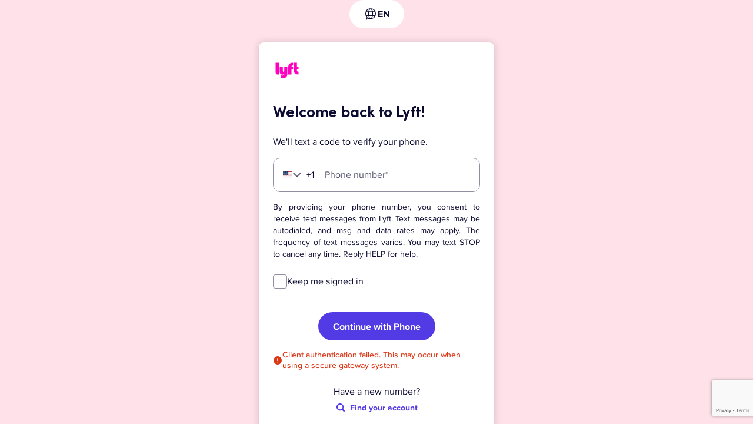

--- FILE ---
content_type: text/html; charset=utf-8
request_url: https://account.lyft.com/auth?locale_language=et&next=https%3A%2F%2Fhelp.lyft.com%2Fhc%2Fet%2Fall%2Fsections%2F4177377071-ride-issues
body_size: 46488
content:
<!DOCTYPE html><html lang="en-US"><head><meta charSet="utf-8" data-next-head=""/><meta name="viewport" content="width=device-width, initial-scale=1.0, minimum-scale=1.0, viewport-fit=cover" data-next-head=""/><script src="https://www.google.com/recaptcha/enterprise.js?render=6LcmY_0UAAAAAMJaSF9FDa4OuRvyShM9LuxEK7Nt" async="" defer="" data-next-head=""></script><link rel="icon" type="image/x-icon" href="https://www.lyft.com/favicon.ico" data-next-head=""/><meta name="HandheldFriendly" content="true" data-next-head=""/><meta name="MobileOptimized" content="320" data-next-head=""/><meta name="app-mobile-web-app-capable" content="yes" data-next-head=""/><meta name="google-site-verification" content="qOobNNEobNOSq_i3HPWC-CcOMZCtzpyjNUeopKJk04k" data-next-head=""/><meta name="p:domain_verify" content="c27507f5e616694c12804b1b595b7c85" data-next-head=""/><meta name="description" content="Rideshare with Lyft. Lyft is your friend with a car, whenever you need one. Download the app and get a ride from a friendly driver within minutes." data-next-head=""/><meta name="author" content="Lyft, Inc." data-next-head=""/><meta name="robots" content="noindex, noarchive, noodp, nofollow" data-next-head=""/><meta name="referrer" content="strict-origin-when-cross-origin" data-next-head=""/><meta name="copyright" content="Copyright © 2025 Lyft" data-next-head=""/><meta http-equiv="Content-Language" content="en_US" data-next-head=""/><meta http-equiv="X-UA-Compatible" content="IE=edge" data-next-head=""/><meta property="og:title" content="A ride whenever you need one - Lyft" data-next-head=""/><meta property="og:description" content="Rideshare with Lyft. Lyft is your friend with a car, whenever you need one. Download the app and get a ride from a friendly driver within minutes." data-next-head=""/><meta property="og:type" content="website" data-next-head=""/><meta property="og:image:width" content="1200" data-next-head=""/><meta property="og:image:height" content="627" data-next-head=""/><meta property="og:site_name" content="Lyft" data-next-head=""/><meta property="fb:app_id" content="275560259205767" data-next-head=""/><meta name="twitter:card" content="summary_large_image" data-next-head=""/><meta name="twitter:site" content="@lyft" data-next-head=""/><title data-next-head="">Log in</title><link rel="preload" href="https://cdn.lyft.com/accountfrontend/_next/static/css/pages/_app.18a49198.css" as="style" crossorigin="anonymous"/><meta name="sentry-trace" content="388256f02b2f27ac09885634d5bcb1ee-857d5319c59048f6"/><meta name="baggage" content="sentry-environment=production,sentry-release=BBtuIhSb4VC3OaW6QMtWr,sentry-public_key=1a8734debfae3dd2a6fe37a709dfb7cb,sentry-trace_id=388256f02b2f27ac09885634d5bcb1ee"/><script id="i18n-common" data-nscript="beforeInteractive" crossorigin="anonymous">
var _i18n_extends = Object.assign || function (target) { for (var i = 1; i < arguments.length; i++) { var source = arguments[i]; for (var key in source) { if (Object.prototype.hasOwnProperty.call(source, key)) { target[key] = source[key]; } } } return target; };
;if(!window.__TRANSLATIONS__) window.__TRANSLATIONS__ = {};
window.__TRANSLATIONS__.locale = "en-US";
window.__TRANSLATIONS__.bundleName = "common";
if (!window.__TRANSLATIONS__.data) window.__TRANSLATIONS__.data = {};
_i18n_extends(window.__TRANSLATIONS__.data, {"1it9ryd":{"s":"Welcome back to Lyft!"},"hyzlaq":{"s":"Continue with Phone"},"1i53fl1":{"s":"Create account"},"wvgn6v":{"s":"Welcome back to Lyft!"},"eoqgtu":{"s":"Next"},"77hbgn":{"s":"Email"},"h0vlg2":{"s":"We'll send you a link to verify your email."},"97mch7":{"s":"Sign up with Lyft"},"pk8vmg":{"s":"Enter verification code"},"e1xrjj":{"s":"Next"},"g72wic":{"s":"I agree to Lyft's"},"o0mtr0":{"s":"I Agree"},"1j0kjy1":{"s":"An unexpected error happened. Please try again."},"c7kspd":{"s":"Retry"},"8pb3lu":{"s":"You’re already signed in! If you continue recovering {recoveryEmail}\n     you will be logged out of {emailAddress}."},"9atb10":{"s":"Recover your account"},"1hg0vwn":{"s":"Recover {recoveryEmail}"},"1tzotba":{"s":"Stay signed in as {emailAddress}"},"1qa38q":{"s":"Recovery Canceled"},"170d7hc":{"s":"Go back to Login"},"1brdd9c":{"s":"Connect with Lyft"},"ks0r3v":{"s":"Reject"},"i8z72i":{"s":"Accept"},"1uib6ne":{"s":"Processing error. Please try again"},"p8exmt":{"s":"Client not found"},"der5qx":{"s":"An error has occurred"},"12v9ekj":{"s":"Next"},"1xs2fc8":{"s":"Sending verification email..."},"1c6jiam":{"s":"Too many attempts, try again later"},"i1llnp":{"s":"Find your account with your email"},"bbv91b":{"s":"Problems finding your account?"},"1nbk91w":{"s":"Email"},"e6b5y5":{"s":"Check your email"},"xxntij":{"s":"We sent an email to the address below. Recover your account by tapping on the link in the email."},"13vid6m":{"s":"Resend"},"y9l182":{"s":"Resending verification email..."},"59ce60":{"s":"Too many attempts to resend, try again later"},"1vl2mod":{"s":"Successfully resent verification email"},"tq0sd9":{"s":"Confirm your support request"},"19pftgt":{"s":"Confirm"},"eufo10":{"s":"I did not request for customer support"},"1xrp7yp":{"s":"For security reasons we are making sure you contacted Lyft customer support.\n     If yes then please click confirm below to continue to get help."},"15jp3wc":{"s":"You have 24 hours to confirm your support request."},"1gy25t3":{"s":"Verify your email address"},"3ahiew":{"s":"We just sent you a confirmation email to the address below.\n                     Please confirm your account by tapping on the link in the email."},"jhwel4":{"s":"Profile"},"exmtlp":{"s":"Logout"},"df7xmy":{"s":"Connected Services"},"1sk41ha":{"s":"Control access to your Lyft account."},"1954eqj":{"s":"Oops! An unexpected error occurred."},"xu88ky":{"s":"No apps connected to your Lyft account."},"11inz2":{"s":"Revoke"},"47yuwp":{"s":"Revoke App"},"1x1ub6q":{"s":"NO"},"11omtqr":{"s":"YES"},"1codtuh":{"s":"Are you sure you want to revoke this app's authorization?"},"7qezs7":{"s":"We weren't able to get your user information from Google. Please try again or sign up without using Google"},"xrky00":{"s":"Required field"},"14hro0h":{"s":"Powered by Lyft"},"qenagl":{"s":"Oops!"},"11j15v2":{"s":"Something went wrong."},"1x8ayte":{"s":"Login"},"122gea":{"s":"There was an issue loading the agreement terms — please try again."},"1jt8oy7":{"s":"Try again"},"19z8qzs":{"s":"Subject to"},"1iay86d":{"s":"Lyft Pink Terms and Conditions"},"3heo05":{"s":"and"},"199ys1e":{"s":"Lyft Terms of Service"},"3qupsw":{"s":"By tapping"},"de3g67":{"s":"Accept"},"2of8k2":{"s":"you ({name}) agree to give"},"g6nnyj":{"s":"permission to do the following:"},"9ovj09":{"s":"share your basic profile details"},"153xijv":{"s":"share notifications about changes in your membership status and account linking"},"10ygvb2":{"s":"View the full terms"},"1d0b9fh":{"s":"of the {appName} agreement."},"doqya3":{"s":"{appName} will replace {activeLoyaltyPartner} as your earning partner. You can change your selection in the Rewards tab in the Lyft App."},"1923z4m":{"s":"Please make sure you've filled out the billing address correctly\n    for the payment method listed above!"},"1sixgfn":{"s":"Re-enable payment"},"1liszm8":{"s":"Re-enable payment"},"sbbcw3":{"s":"Submit"},"27gc0p":{"s":"First name"},"tn6vq1":{"s":"Last name"},"1s728zm":{"s":"Billing address"},"r7qc3m":{"s":"Zip code"},"fs5fil":{"s":"Please make sure you've filled out the billing address correctly\n    for the payment method listed above!"},"1e7rsvx":{"s":"Set default payment method"},"1t9p4hi":{"s":"Contact support"},"18ved2f":{"s":"Add another way to pay"},"1ez19qv":{"s":"Submit"},"bqu8yb":{"s":"Add another way to pay"},"1drj8nl":{"s":"You can also set your payment method to "},"1q4ul06":{"s":" or a bank account, or contact support for additional help."},"1naahtw":{"s":"Billing street address"},"uuslsr":{"s":"Billing city"},"avzva6":{"s":"Billing zip code"},"d4nlcj":{"s":"Support Center"},"1ylybrj":{"s":"Recovery successful"},"x1nyh3":{"s":"Account recovered"},"1lb7ch1":{"s":"Congratulations, you have successfully recovered your account."},"9xl4tv":{"s":"Go to your dashboard"},"1peaqi8":{"s":"Recovery failed"},"13nmouq":{"s":"Contact support"},"14soich":{"s":"Please click below to contact support and we'll get you on your way!"},"14efbzt":{"s":"We were unable to recover your account."},"1hg4wg1":{"s":"Contact support"},"zq0qlo":{"s":"Payment Enabled"},"7abo7u":{"s":"Payment enabled"},"1bc7zr6":{"s":"Thank you for confirming your credit card information."},"n9o7pt":{"s":"You can now navigate back to your Lyft app and continue with your ride!"},"12wrnes":{"s":"Click \"Continue\" to request a ride."},"2nbku4":{"s":"Continue"},"ile7n7":{"s":"Contact support"},"yvjt0y":{"s":"Contact support"},"ajedua":{"s":"We were unable to re-enable your account."},"1533nvf":{"s":"Please click below to contact support and we'll get you on your way!"},"jrc6zr":{"s":"Contact support"},"1506tta":{"s":"Your email is verified"},"1b6amy":{"s":"Your email is verified"},"1tbqj7c":{"s":"Congratulations, your email is verified."},"ad0m05":{"s":"Go to your dashboard"},"wfinsk":{"s":"Email verification failed"},"1ld0gew":{"s":"Oops! We couldn't verify your email."},"1y5vbl7":{"s":"We were unable to verify your email."},"19bpny5":{"s":"Please click below to resend the email verification link"},"1qqqryy":{"s":"Resend email verification link"},"1k6q7us":{"s":"Try again"},"s0o132":{"s":"Link your bikeshare account"},"ksr3h9":{"s":"Select your bike share network to connect your existing account to Lyft."},"awn8tf":{"s":"You're minutes away from riding. Log in below."},"316kkn":{"s":"Retrieving your {bikeShareSystemName} account"},"1u87fqi":{"s":"Your email or username with {systemName}"},"1txs21d":{"s":"Password"},"c6ecvx":{"s":"Forgot your password?"},"awswil":{"s":"Log in"},"1k9ohre":{"s":"Before you get on a bike"},"199rq0j":{"s":"Please accept our rental agreement and liability waiver."},"1y2o2k3":{"s":"Continue"},"1rdakxo":{"s":"Reset your account password"},"1t5z2kd":{"s":"We're on it. Check your email for a link."},"1p138ym":{"s":"Your email with {systemName}"},"wovnar":{"s":"Submit"},"cpunbh":{"s":"Go back to \u003CLink\u003Elog in\u003C\u002FLink\u003E"},"17qrqrg":{"s":"Redirecting..."},"keinsc":{"s":"Continue to Lyft"},"18mfwsl":{"s":"Open Lyft app"},"d2n3i3":{"s":"Please tap below to be redirected to the Lyft App."},"1kl6woi":{"s":"There was a problem!"},"15o4ge7":{"s":"Refresh and try again later."},"1yg3mmb":{"s":"Enter your phone number"},"1btmmwp":{"s":"What's your number?"},"bmb69n":{"s":"Phone number"},"l5af5d":{"s":"Next"},"b2bcdl":{"s":"Something went wrong. Please try again."},"1kiiu7r":{"s":"We'll text a code to verify your phone."},"ql0pdj":{"s":"Enter your new number"},"beebq0":{"s":"Log in"},"ojw10c":{"s":"Client authentication failed. This may occur when using a secure gateway system."},"anzlxd":{"s":"Something went wrong with Google login. Please try again."},"46bqkk":{"s":"It looks like you are using a mobile device."},"1wxnjjd":{"s":"Recover account in the app"},"qmo4d2":{"s":"By providing your phone number, you consent to receive text messages from Lyft. Text messages may be autodialed, and msg and data rates may apply. The frequency of text messages varies. You may text {stop} to cancel any time. Reply {help} for help."},"tewczl":{"s":"Keep me signed in"},"14uvbn6":{"s":"Phone number"},"1cmfyut":{"s":"No. I'm not"},"vqhno3":{"s":"No, not me"},"1uubgcs":{"s":"Email address"},"1a4o6mm":{"s":"Phone number"},"15fhko7":{"s":"We'll need some information from you to get started."},"1o3sobm":{"s":"Confirm your name and email"},"1i27m6a":{"s":"Please confirm or update your information to continue."},"rynlum":{"s":"Sign up and ride"},"14wik7a":{"s":"Email address"},"18kye25":{"s":"Promo code"},"1ujlcat":{"s":"Add promo code"},"3gn0zy":{"s":"Terms of Service"},"1qxc7gv":{"s":"Learn more"},"fsqnkv":{"s":"Before you can proceed you must read and agree to Lyft's Terms of Service"},"17nj4vn":{"s":"Lyft's terms of service"},"9obu6u":{"s":"I Agree"},"gspdj9":{"s":"Something went wrong. Please try again."},"1goz5n":{"s":"Error accepting terms of service. Please try again."},"1l0e82b":{"s":"Verify identity"},"1j3cqff":{"s":"Email"},"1f0cjpj":{"s":"Enter your email address to verify your account"},"1ej3bu1":{"s":"This address isn't associated with your phone number."},"1sdysfx":{"s":"Next"},"l0p28t":{"s":"Driver's license number"},"1itrbrs":{"s":"Enter your driver's license to verify your identity"},"13tzhnd":{"s":"Not a valid driver's license number."},"1a1goh9":{"s":"Next"},"1aqcllp":{"s":"Verify identity"},"11pk23m":{"s":"If you recently changed your phone number or can't remember your email, visit our \u003CLink\u003Ehelp site\u003C\u002FLink\u003E."},"1th1mfk":{"s":"If you recently changed your phone number or can't access your license, visit our \u003CLink\u003Ehelp site\u003C\u002FLink\u003E."},"193nyw":{"s":"Create a new account"},"5nstp4":{"s":"Confirm your email"},"lfz3hz":{"s":"Confirm your email"},"pwclmn":{"s":"To verify your identity, we’ll need your email address. Visit our \u003CLink\u003Ehelp center\u003C\u002FLink\u003E for more information."},"hu39pn":{"s":"Enter your driver's license"},"xwk8f9":{"s":"Enter your driver's license"},"r9vx5y":{"s":"To verify your identity, we'll need your driver's license. Visit our \u003CLink\u003Ehelp center\u003C\u002FLink\u003E for more information."},"1eedkd":{"s":"Please enter the code sent to your phone."},"xbljti":{"s":"Verify phone number"},"1v0q920":{"s":"Verify your account by typing in the {verificationCodeLength} digit code we sent via text."},"wexra0":{"s":"Verification Code"},"gs36h4":{"s":"Click here to change the phone number"},"vdicwp":{"s":"Recover account in the mobile app"},"smpyej":{"s":"We sent a code to the following phone number:"},"rgleu0":{"s":"Date of birth"},"rhb8l0":{"s":"Secure Account"},"17jjqpp":{"s":"Your account is secure"},"1e8fwlb":{"s":"All devices logged in to your account have been logged out.\n         To continue using Lyft you will have to login again."},"1ejpil5":{"s":"Your account is secure"},"1i2l6um":{"s":"Your account has already been secured.\n             All devices logged in to your account have been logged out."},"1dyqbz7":{"s":"Something went wrong and we couldn't secure your account."},"1t3dl1m":{"s":"Continue to Lyft"},"1rgvyw9":{"s":"Lyft phone verification."},"3g7cjv":{"s":"Thanks for telling us."},"11bhs58":{"s":"We have invalidated this link. Your account is secure."},"1air3ll":{"s":"Thanks for telling us."},"dxdoc5":{"s":"This link was already invalidated. Your account is secure."},"2hrp8h":{"s":"Something went wrong and we couldn't verify your email."},"ggzhpa":{"s":"Something went wrong and we couldn't invalidate this link."},"1pedqhr":{"s":"Good to go!"},"fw3uck":{"s":"Your phone number is now verified."},"83oa07":{"s":"Your phone number was already verified."},"qnst69":{"s":"Something went wrong and we couldn't verify your phone number."},"tagfns":{"s":"Something went wrong and we couldn't verify your phone."},"19wr1aq":{"s":"Lyft email verification."},"1y3o6lo":{"s":"Thanks for telling us."},"aovfut":{"s":"We have invalidated this link. Your account is secure."},"mqw5xm":{"s":"Thanks for telling us."},"j7xmbt":{"s":"Good to go!"},"u825v6":{"s":"Your email address is now verified."},"u52840":{"s":"Your email address was already verified."},"14p4dw1":{"s":"Not a member yet?"},"1rc6m6s":{"s":"Not a member?"},"1vrym2q":{"s":"Continue"},"und6za":{"s":"Sign up now"},"19uym9h":{"s":"The username or password you have entered is invalid."},"a5tw1b":{"s":"This {systemName} account is no longer active. Please contact \u003CCustomerServiceLink\u003Ecustomer service\u003C\u002FCustomerServiceLink\u003E for assistance."},"2v96b5":{"s":"This {systemName} account cannot be linked at this time. Please contact \u003CCustomerServiceLink\u003Ecustomer service\u003C\u002FCustomerServiceLink\u003E for assistance."},"ywgt9v":{"s":"This {systemName} account was already accessed and linked to another account. Please contact \u003CCustomerServiceLink\u003Ecustomer service\u003C\u002FCustomerServiceLink\u003E if this is incorrect."},"1wab5kj":{"s":"We could not find a {systemName} account with your information. \u003CBreak \u002F\u003E Please contact \u003CCustomerServiceLink\u003Ecustomer service\u003C\u002FCustomerServiceLink\u003E for assistance."},"1ch7mzj":{"s":"Customer Service"},"v1jg6t":{"s":"Create a new account"},"l1yjmf":{"s":"Inflating tires and loading screens"},"10i4geg":{"s":"Invite accepted"},"cmwk2o":{"s":"Download the latest version of the Lyft app to start taking rides using Lyft Family."},"1vjsjj4":{"s":"Invitation declined"},"1dy6wn":{"s":"You declined the invitation."},"10by2so":{"s":"Download app"},"1y2lb69":{"s":"Please confirm that you didn't add new card for Express Pay method"},"1kgyyqn":{"s":"Confirm, by clicking on this button Lyft will disable this payout method"},"15r3fp1":{"s":"Confirm"},"141u810":{"s":"Thanks for letting us know. We'll look into your account."},"1kk615s":{"s":"Payouts with Express Pay have been temporarily disabled. Your earnings will be included in your weekly bank payout."},"z86vzm":{"s":"Learn how to protect your account from fraud in the future "},"sfi9a9":{"s":"We've already flagged this as potential fraud and are currently looking into your account"},"16w4ra5":{"s":"For more information on how to protect your account from fraud in the future "},"12ssoul":{"s":"This link has expired."},"1hjenli":{"s":"This link is invalid."},"1tz38gh":{"s":"Please check the link and try again. For more information on how to protect your account from fraud in the future "},"1yvbcoy":{"s":"Something went wrong. Please try again later."},"1g5fqs8":{"s":"Protect your account from fraud"},"3znzv5":{"s":"Share payment methods"},"zmv41":{"s":"Organizers pay for trips you take on the Family account"},"ouv7x0":{"s":"Send real-time trip details"},"kf4fef":{"s":"Share ride details to organizers and they receive notifications on your trip"},"1og9iqe":{"s":"Decline"},"1vetcw":{"s":"Accept"},"1poypw":{"s":"Join {name}'s family"},"1qepis4":{"s":"{firstName} {lastName} ({phoneNumber}) added you to their family account."},"sehnxf":{"s":"Sign up using Google"},"lf1a1g":{"s":"Problems receiving the code?"},"ng20fo":{"s":"Find your account"},"cgd8lm":{"s":"Have a new number?"},"ytrsz6":{"s":"Having trouble?"},"nq5jrs":{"s":"\u003CLink\u003ESee more\u003C\u002FLink\u003E about logging in"},"1r0t31k":{"s":"Check your inbox"},"1q2d01i":{"s":"You'll receive a secure link to this email address: \u003CEmailLink\u003E{email}\u003C\u002FEmailLink\u003E. If you don’t see the email, check your spam folders."},"ntwduf":{"s":"Didn't get the email?"},"17l88rd":{"s":"Resend email"},"1j36er6":{"s":"Need help?"},"1fqtlou":{"s":"Contact us"},"1b71bes":{"s":"Keep me signed in for 30 days."},"lkdnn8":{"s":"Submit"},"pi8cgf":{"s":"We'll need some details"},"tlhirm":{"s":"An unexpected error occurred."},"1wc946m":{"s":"New to Lyft? "},"120abm9":{"s":"Create a new account"},"1imwlcp":{"s":"Resend code"},"19zug63":{"s":"How should we contact you?"},"1utui1j":{"s":"We'll resend a code to {phoneNumber}."},"uep89f":{"s":"Call me"},"o064kg":{"s":"Text me"},"10jzkrk":{"s":"Code sent."},"1n47dg5":{"s":"Oops! Something went wrong. Please try again."},"1pxyj45":{"s":"Sorry we couldn't fulfill or we can't fulfill this request at this time or your request can't be granted at this time."},"1i103za":{"s":"You currently have an active request to export your data. You may not delete your account until your export request is complete. Please try again after your data is exported."},"1r04kjt":{"s":"You currently have an active request to export your data. You may not delete your account until your export request is complete. Please try again after your data is exported."},"4pk472":{"s":"You currently have an active request to delete your data. We'll delete your account and information to the extent required by applicable law, as explained in our \u003CPrivacyPolicyLink\u003EPrivacy Policy\u003C\u002FPrivacyPolicyLink\u003E. We will maintain a record of your request."},"1fgb1lo":{"s":"We are unable to process your deletion request at this moment because you are currently using our services, such as requesting a ride, taking a ride, or sponsoring coupons or codes that have not been redeemed. Please try again when you have completed the pending activity."},"10vwpat":{"s":"You currently have an unresolved Lyft payment associated with your account. You may not delete your account until the payment transaction has been completed. Please try again after that."},"jobp35":{"s":"You currently have an unresolved rental activity associated with your account. You may not delete your account until your rental transaction has been completed. Please try again after that."},"13fems5":{"s":"We are unable to complete your deletion request because you have an airport citation associated with your account. Airports require drivers to follow their rules and regulations. Failure to do so can result in permanent suspension from performing airport rides. \u003CHelpCenterLink\u003EHelp Center\u003C\u002FHelpCenterLink\u003E"},"1ksxsee":{"s":"OR"},"inn9ho":{"s":"Please enable cookies in your browser"},"1czbc09":{"s":"Continue with Apple"},"1bxzv9":{"s":"Something went wrong. Please try again."},"b143f5":{"s":"Popup closed. Please try again."},"17lb1ok":{"s":"Sign in with Google"},"z0frec":{"s":"\u003Cstrong\u003ENot an admin?\u003C\u002Fstrong\u003E\u003Cbr \u002F\u003ETo take work rides, set up a \u003Ca\u003Erider business profile\u003C\u002Fa\u003E"},"12kaohe":{"s":"Get login support"},"18ruq6o":{"s":"Still not getting the login email?"},"1qsdics":{"s":"Your organization may have a firewall that blocks Lyft emails. Ask your IT team to allow these email domains:"},"12vdhy9":{"s":"Need help logging in?"},"5hzmly":{"s":"We can email you further instructions."},"5qdlie":{"s":"Send instructions"},"cdg3u1":{"s":"Email sent. Check your inbox for instructions."},"5fa7fd9b65f99b7d5a3a241e19be181f":{"s":"Select a language"},"0046290eb9a16398fde8164088cf225d":{"s":"Language {language}"},"5f9bac298998804e3bf1d7795bebf884":{"s":"Update language"},"28d7d84bf23ae27c6cac61dd0e19553e":{"s":"Would you like to set your default language to {language}, or just update your language for this session?"},"e23ad6d73f9ccebbeab745920b4b5fb9":{"s":"Set as default"},"9cb8c508d3ee2388d124bed0b40b6b0a":{"s":"Update for this session"}});
</script><link rel="stylesheet" href="https://cdn.lyft.com/accountfrontend/_next/static/css/pages/_app.18a49198.css" crossorigin="anonymous" data-n-g=""/><noscript data-n-css=""></noscript><script defer="" crossorigin="anonymous" noModule="" src="https://cdn.lyft.com/accountfrontend/_next/static/chunks/polyfills-42372ed130431b0a.js"></script><script defer="" src="https://cdn.lyft.com/accountfrontend/_next/static/chunks/262.7e8a88934e72b53b.js" crossorigin="anonymous"></script><script defer="" src="https://cdn.lyft.com/accountfrontend/_next/static/chunks/7421.347472ee7c197a2d.js" crossorigin="anonymous"></script><script defer="" src="https://cdn.lyft.com/accountfrontend/_next/static/chunks/5951.226a1d6375b0d05a.js" crossorigin="anonymous"></script><script defer="" src="https://cdn.lyft.com/accountfrontend/_next/static/chunks/4686.a0cb4578e9be0bd4.js" crossorigin="anonymous"></script><script src="https://cdn.lyft.com/accountfrontend/_next/static/chunks/webpack-dae428a002e15dc2.js" defer="" crossorigin="anonymous"></script><script src="https://cdn.lyft.com/accountfrontend/_next/static/chunks/framework-f78af806a6068ed9.js" defer="" crossorigin="anonymous"></script><script src="https://cdn.lyft.com/accountfrontend/_next/static/chunks/main-837e90d800262aea.js" defer="" crossorigin="anonymous"></script><script src="https://cdn.lyft.com/accountfrontend/_next/static/chunks/pages/_app-c930139352baaec5.js" defer="" crossorigin="anonymous"></script><script src="https://cdn.lyft.com/accountfrontend/_next/static/chunks/pages/%5B...index%5D-6a70195a7dd59b9a.js" defer="" crossorigin="anonymous"></script><script src="https://cdn.lyft.com/accountfrontend/_next/static/BBtuIhSb4VC3OaW6QMtWr/_buildManifest.js" defer="" crossorigin="anonymous"></script><script src="https://cdn.lyft.com/accountfrontend/_next/static/BBtuIhSb4VC3OaW6QMtWr/_ssgManifest.js" defer="" crossorigin="anonymous"></script><style data-styled="" data-styled-version="5.3.11">.kGRXWn{display:-webkit-box;-webkit-line-clamp:2;-webkit-box-orient:vertical;overflow:hidden;}/*!sc*/
.TCfcc{display:-webkit-box;-webkit-line-clamp:2;-webkit-box-orient:vertical;overflow:hidden;text-align:left;}/*!sc*/
data-styled.g1[id="sc-aXZVg"]{content:"kGRXWn,TCfcc,"}/*!sc*/
.jMphdc{height:1px;width:1px;position:absolute;z-index:1;overflow:hidden;white-space:nowrap;-webkit-clip:rect(0 0 0 0);clip:rect(0 0 0 0);-webkit-clip-path:inset(50%);clip-path:inset(50%);}/*!sc*/
data-styled.g4[id="sc-fqkvVR"]{content:"jMphdc,"}/*!sc*/
.gvlEkb{display:-webkit-inline-box;display:-webkit-inline-flex;display:-ms-inline-flexbox;display:inline-flex;-webkit-tap-highlight-color:transparent;position:relative;}/*!sc*/
.gvlEkb button,.gvlEkb input{position:relative;}/*!sc*/
.gvlEkb button::after,.gvlEkb input::after{content:'';position:absolute;top:0;right:0;bottom:0;left:0;min-height:48px;margin:-24px 0;}/*!sc*/
.gvlEkb .focus-visible:not(:disabled):not([disabled]):focus{outline:none;}/*!sc*/
.gvlEkb .focus-visible:not(:disabled):not([disabled]):focus::after{box-shadow:none;}/*!sc*/
.gvlEkb.focus-visible:not(:disabled):not([disabled]):focus{outline:none !important;outline:1px solid var(--core-ui-theme-surface-interactive,var(--core-ui-color-surface-interactive));outline-offset:1px;}/*!sc*/
.gvlEkb.focus-visible:not(:disabled):not([disabled]):focus::after{box-shadow:none;}/*!sc*/
.gvlEkb.focus-visible:not(:disabled):not([disabled]):focus::after{content:'';position:absolute;top:-2px;left:-2px;bottom:-2px;right:-2px;box-shadow:0 0 0 3px var(--core-ui-theme-surface-interactive,var(--core-ui-color-surface-interactive));opacity:0.3;pointer-events:none;}/*!sc*/
.XoTeb{-webkit-tap-highlight-color:transparent;position:relative;}/*!sc*/
.XoTeb button,.XoTeb input{position:relative;}/*!sc*/
.XoTeb button::after,.XoTeb input::after{content:'';position:absolute;top:0;right:0;bottom:0;left:0;min-height:48px;margin:-24px 0;}/*!sc*/
.XoTeb .focus-visible:not(:disabled):not([disabled]):focus{outline:none;}/*!sc*/
.XoTeb .focus-visible:not(:disabled):not([disabled]):focus::after{box-shadow:none;}/*!sc*/
.XoTeb.focus-visible:not(:disabled):not([disabled]):focus{outline:none !important;outline:1px solid var(--core-ui-theme-surface-interactive,var(--core-ui-color-surface-interactive));outline-offset:1px;}/*!sc*/
.XoTeb.focus-visible:not(:disabled):not([disabled]):focus::after{box-shadow:none;}/*!sc*/
.XoTeb.focus-visible:not(:disabled):not([disabled]):focus::after{content:'';position:absolute;top:-2px;left:-2px;bottom:-2px;right:-2px;box-shadow:0 0 0 3px var(--core-ui-theme-surface-interactive,var(--core-ui-color-surface-interactive));opacity:0.3;pointer-events:none;}/*!sc*/
data-styled.g6[id="sc-iGgWBj"]{content:"gvlEkb,XoTeb,"}/*!sc*/
.kaYTBu{display:-webkit-box;display:-webkit-flex;display:-ms-flexbox;display:flex;box-sizing:border-box;-webkit-align-items:center;-webkit-box-align:center;-ms-flex-align:center;align-items:center;-webkit-flex-direction:column;-ms-flex-direction:column;flex-direction:column;-webkit-box-pack:center;-webkit-justify-content:center;-ms-flex-pack:center;justify-content:center;}/*!sc*/
.jNmAko{display:-webkit-box;display:-webkit-flex;display:-ms-flexbox;display:flex;box-sizing:border-box;-webkit-align-items:flex-end;-webkit-box-align:flex-end;-ms-flex-align:flex-end;align-items:flex-end;}/*!sc*/
.kmAyQG{display:-webkit-box;display:-webkit-flex;display:-ms-flexbox;display:flex;box-sizing:border-box;-webkit-align-items:center;-webkit-box-align:center;-ms-flex-align:center;align-items:center;}/*!sc*/
.ggmMpJ{display:-webkit-box;display:-webkit-flex;display:-ms-flexbox;display:flex;box-sizing:border-box;-webkit-align-items:center;-webkit-box-align:center;-ms-flex-align:center;align-items:center;-webkit-box-pack:center;-webkit-justify-content:center;-ms-flex-pack:center;justify-content:center;gap:8px;}/*!sc*/
.kYTGjq{display:-webkit-box;display:-webkit-flex;display:-ms-flexbox;display:flex;box-sizing:border-box;}/*!sc*/
.bMhPPC{display:-webkit-box;display:-webkit-flex;display:-ms-flexbox;display:flex;box-sizing:border-box;-webkit-align-items:center;-webkit-box-align:center;-ms-flex-align:center;align-items:center;-webkit-box-pack:justify;-webkit-justify-content:space-between;-ms-flex-pack:justify;justify-content:space-between;}/*!sc*/
.fQKNQP{display:-webkit-box;display:-webkit-flex;display:-ms-flexbox;display:flex;box-sizing:border-box;-webkit-align-items:center;-webkit-box-align:center;-ms-flex-align:center;align-items:center;-webkit-box-pack:start;-webkit-justify-content:flex-start;-ms-flex-pack:start;justify-content:flex-start;gap:16px;}/*!sc*/
.PsMai{display:-webkit-box;display:-webkit-flex;display:-ms-flexbox;display:flex;box-sizing:border-box;-webkit-align-items:center;-webkit-box-align:center;-ms-flex-align:center;align-items:center;-webkit-box-pack:center;-webkit-justify-content:center;-ms-flex-pack:center;justify-content:center;}/*!sc*/
.hinBsi{display:-webkit-box;display:-webkit-flex;display:-ms-flexbox;display:flex;box-sizing:border-box;-webkit-align-items:center;-webkit-box-align:center;-ms-flex-align:center;align-items:center;-webkit-flex-direction:column;-ms-flex-direction:column;flex-direction:column;}/*!sc*/
data-styled.g7[id="sc-gsFSXq"]{content:"kaYTBu,jNmAko,kmAyQG,ggmMpJ,kYTGjq,bMhPPC,fQKNQP,PsMai,hinBsi,"}/*!sc*/
.fQKVob{-webkit-flex:1;-ms-flex:1;flex:1;}/*!sc*/
data-styled.g8[id="sc-kAyceB"]{content:"fQKVob,"}/*!sc*/
.lJIVz{-webkit-flex:none;-ms-flex:none;flex:none;visibility:hidden;height:24px;}/*!sc*/
@media (min-width:576px){.lJIVz{height:24px;}}/*!sc*/
@media (min-width:768px){.lJIVz{height:24px;}}/*!sc*/
@media (min-width:1024px){.lJIVz{height:24px;}}/*!sc*/
@media (min-width:1280px){.lJIVz{height:24px;}}/*!sc*/
.knbYfa{-webkit-flex:none;-ms-flex:none;flex:none;visibility:hidden;height:16px;}/*!sc*/
@media (min-width:576px){.knbYfa{height:16px;}}/*!sc*/
@media (min-width:768px){.knbYfa{height:16px;}}/*!sc*/
@media (min-width:1024px){.knbYfa{height:16px;}}/*!sc*/
@media (min-width:1280px){.knbYfa{height:16px;}}/*!sc*/
.iabigd{-webkit-flex:none;-ms-flex:none;flex:none;visibility:hidden;height:8px;}/*!sc*/
@media (min-width:576px){.iabigd{height:8px;}}/*!sc*/
@media (min-width:768px){.iabigd{height:8px;}}/*!sc*/
@media (min-width:1024px){.iabigd{height:8px;}}/*!sc*/
@media (min-width:1280px){.iabigd{height:8px;}}/*!sc*/
.ebcLXq{-webkit-flex:none;-ms-flex:none;flex:none;visibility:hidden;display:inline-block;width:8px;}/*!sc*/
@media (min-width:576px){.ebcLXq{width:8px;}}/*!sc*/
@media (min-width:768px){.ebcLXq{width:8px;}}/*!sc*/
@media (min-width:1024px){.ebcLXq{width:8px;}}/*!sc*/
@media (min-width:1280px){.ebcLXq{width:8px;}}/*!sc*/
.Ywxhx{-webkit-flex:none;-ms-flex:none;flex:none;visibility:hidden;height:0px;}/*!sc*/
@media (min-width:576px){.Ywxhx{height:0px;}}/*!sc*/
@media (min-width:768px){.Ywxhx{height:0px;}}/*!sc*/
@media (min-width:1024px){.Ywxhx{height:0px;}}/*!sc*/
@media (min-width:1280px){.Ywxhx{height:0px;}}/*!sc*/
data-styled.g9[id="sc-imWYAI"]{content:"lJIVz,knbYfa,iabigd,ebcLXq,Ywxhx,"}/*!sc*/
.XSzZz{position:relative;display:inline-block;height:24px;}/*!sc*/
data-styled.g10[id="sc-jXbUNg"]{content:"XSzZz,"}/*!sc*/
.itxHKb{-webkit-appearance:none;-moz-appearance:none;appearance:none;cursor:pointer;position:relative;border:1px solid var(--core-ui-theme-stroke-secondary,var(--core-ui-color-stroke-secondary));border-radius:4px;height:24px;width:24px;-webkit-transition:background-color 100ms cubic-bezier(0.45,0,1,1);transition:background-color 100ms cubic-bezier(0.45,0,1,1);will-change:background-color;}/*!sc*/
.itxHKb:checked ~ div > svg,.itxHKb:indeterminate ~ div > svg{-webkit-transform:scale(1);-ms-transform:scale(1);transform:scale(1);opacity:1;-webkit-transition:all 100ms cubic-bezier(0,0,0.15,1);transition:all 100ms cubic-bezier(0,0,0.15,1);}/*!sc*/
.itxHKb:active:not(:disabled) + div{background-color:var(--core-ui-color-pressed0);-webkit-transition:background-color 100ms cubic-bezier(0,0,0.15,1);transition:background-color 100ms cubic-bezier(0,0,0.15,1);}/*!sc*/
.itxHKb:checked:active:not(:disabled) + div,.itxHKb:indeterminate:active:not(:disabled) + div{background-color:var(--core-ui-color-pressed100);}/*!sc*/
.itxHKb:hover:not(:disabled):not(:active) + div{background-color:var(--core-ui-color-hover0);-webkit-transition:background-color 100ms cubic-bezier(0,0,0.15,1);transition:background-color 100ms cubic-bezier(0,0,0.15,1);}/*!sc*/
.itxHKb:checked:hover:not(:disabled):not(:active) + div,.itxHKb:indeterminate:hover:not(:disabled):not(:active) + div{background-color:var(--core-ui-color-hover100);}/*!sc*/
.itxHKb:disabled,.itxHKb:disabled ~ div > svg{opacity:0.38;cursor:initial;}/*!sc*/
.itxHKb:disabled:checked{border:0;}/*!sc*/
.itxHKb.itxHKb::after{content:none;}/*!sc*/
data-styled.g11[id="sc-dhKdcB"]{content:"itxHKb,"}/*!sc*/
.egkCxW{position:absolute;top:0;left:0;height:24px;width:24px;border-radius:4px;overflow:hidden;pointer-events:none;z-index:2;}/*!sc*/
.egkCxZ{position:absolute;top:0;left:0;height:24px;width:24px;border-radius:4px;overflow:hidden;pointer-events:none;z-index:1;}/*!sc*/
data-styled.g12[id="sc-kpDqfm"]{content:"egkCxW,egkCxZ,"}/*!sc*/
.fxvkTf{fill:var(--core-ui-theme-icon-primary,var(--core-ui-color-icon-primary));height:100%;width:100%;opacity:0;-webkit-transform:scale(0);-ms-transform:scale(0);transform:scale(0);-webkit-transform-origin:50% 50%;-ms-transform-origin:50% 50%;transform-origin:50% 50%;-webkit-transition:all 100ms cubic-bezier(0.45,0,1,1);transition:all 100ms cubic-bezier(0.45,0,1,1);will-change:transform,opacity;}/*!sc*/
data-styled.g13[id="sc-dAlyuH"]{content:"fxvkTf,"}/*!sc*/
.gbmzbf{fill:var(--core-ui-theme-surface-selected,var(--core-ui-color-surface-selected));}/*!sc*/
data-styled.g14[id="sc-jlZhew"]{content:"gbmzbf,"}/*!sc*/
.iioosY{fill:var(--core-ui-theme-surface-primary,var(--core-ui-color-surface-primary));}/*!sc*/
data-styled.g15[id="sc-cwHptR"]{content:"iioosY,"}/*!sc*/
.hlmbbM{display:inline-block;line-height:0;color:var(--core-ui-theme-icon-interactive,var(--core-ui-color-icon-interactive));}/*!sc*/
.bGLZJE{display:inline-block;line-height:0;color:var(--core-ui-theme-icon-secondary,var(--core-ui-color-icon-secondary));}/*!sc*/
.cfWAWk{display:inline-block;line-height:0;color:var(--core-ui-theme-icon-primary,var(--core-ui-color-icon-primary));}/*!sc*/
.fWFepk{display:inline-block;line-height:0;}/*!sc*/
data-styled.g16[id="sc-jEACwC"]{content:"hlmbbM,bGLZJE,cfWAWk,fWFepk,"}/*!sc*/
.dzkrHU{color:var(--core-ui-theme-text-primary,var(--core-ui-color-text-primary));font-family:"LyftProUI",sans-serif;font-weight:700;font-size:26px;line-height:32px;line-height:32px;}/*!sc*/
.cduBfm{color:var(--core-ui-theme-text-primary,var(--core-ui-color-text-primary));font-family:"ProximaNova",sans-serif;font-weight:400;font-size:17px;line-height:22px;line-height:22px;}/*!sc*/
@media (min-width:768px){.cduBfm{font-size:16px;line-height:22px;}}/*!sc*/
.kGxMRJ{font-family:"ProximaNova",sans-serif;font-weight:500;font-size:17px;line-height:20px;line-height:20px;}/*!sc*/
@media (min-width:768px){.kGxMRJ{font-size:16px;line-height:20px;}}/*!sc*/
.VCFOo{font-family:"ProximaNova",sans-serif;font-weight:400;font-size:17px;line-height:20px;line-height:20px;}/*!sc*/
@media (min-width:768px){.VCFOo{font-size:16px;line-height:20px;}}/*!sc*/
.jWpSJu{color:var(--core-ui-theme-text-primary,var(--core-ui-color-text-primary));font-family:"ProximaNova",sans-serif;font-weight:400;font-size:15px;line-height:20px;line-height:20px;text-align:justify;}/*!sc*/
@media (min-width:768px){.jWpSJu{font-size:14px;line-height:20px;}}/*!sc*/
.kBnvaO{font-family:"ProximaNova",sans-serif;font-weight:700;font-size:20px;line-height:24px;line-height:24px;}/*!sc*/
.fMAcfz{font-family:"ProximaNova",sans-serif;font-weight:700;font-size:17px;line-height:20px;line-height:20px;}/*!sc*/
@media (min-width:768px){.fMAcfz{font-size:16px;line-height:20px;}}/*!sc*/
.jxobjs{font-family:"ProximaNova",sans-serif;font-weight:700;font-size:15px;line-height:18px;line-height:18px;}/*!sc*/
@media (min-width:768px){.jxobjs{font-size:14px;line-height:18px;}}/*!sc*/
data-styled.g34[id="sc-bmzYkS"]{content:"dzkrHU,cduBfm,kGxMRJ,VCFOo,jWpSJu,kBnvaO,fMAcfz,jxobjs,"}/*!sc*/
.kIkTWD{width:16px;max-height:16px;}/*!sc*/
data-styled.g35[id="sc-iHGNWf"]{content:"kIkTWD,"}/*!sc*/
.bynbqZ{display:inline-block;-webkit-tap-highlight-color:transparent;position:relative;}/*!sc*/
.bynbqZ button,.bynbqZ input{position:relative;}/*!sc*/
.bynbqZ button::after,.bynbqZ input::after{content:'';position:absolute;top:0;right:0;bottom:0;left:0;min-height:48px;margin:-8px 0;}/*!sc*/
.bynbqZ .focus-visible:not(:disabled):not([disabled]):focus{outline:none;}/*!sc*/
.bynbqZ .focus-visible:not(:disabled):not([disabled]):focus::after{box-shadow:none;}/*!sc*/
.bynbqZ.focus-visible:not(:disabled):not([disabled]):focus{outline:none !important;outline:1px solid var(--core-ui-theme-icon-primary,var(--core-ui-color-icon-primary));outline-offset:1px;}/*!sc*/
.bynbqZ.focus-visible:not(:disabled):not([disabled]):focus::after{box-shadow:none;}/*!sc*/
.bynbqZ.focus-visible:not(:disabled):not([disabled]):focus::after{content:'';position:absolute;top:-2px;left:-2px;bottom:-2px;right:-2px;box-shadow:0 0 0 3px var(--core-ui-theme-icon-primary,var(--core-ui-color-icon-primary));opacity:0.3;pointer-events:none;}/*!sc*/
.ffGCKm{display:inline-block;-webkit-tap-highlight-color:transparent;position:relative;}/*!sc*/
.ffGCKm .focus-visible:not(:disabled):not([disabled]):focus{outline:none;}/*!sc*/
.ffGCKm .focus-visible:not(:disabled):not([disabled]):focus::after{box-shadow:none;}/*!sc*/
.ffGCKm.focus-visible:not(:disabled):not([disabled]):focus{outline:none !important;outline:1px solid var(--core-ui-theme-surface-interactive,var(--core-ui-color-surface-interactive));outline-offset:1px;}/*!sc*/
.ffGCKm.focus-visible:not(:disabled):not([disabled]):focus::after{box-shadow:none;}/*!sc*/
.ffGCKm.focus-visible:not(:disabled):not([disabled]):focus::after{content:'';position:absolute;top:-2px;left:-2px;bottom:-2px;right:-2px;box-shadow:0 0 0 3px var(--core-ui-theme-surface-interactive,var(--core-ui-color-surface-interactive));opacity:0.3;pointer-events:none;}/*!sc*/
.vlTuJ{display:inline-block;-webkit-tap-highlight-color:transparent;position:relative;}/*!sc*/
.vlTuJ button,.vlTuJ input{position:relative;}/*!sc*/
.vlTuJ button::after,.vlTuJ input::after{content:'';position:absolute;top:0;right:0;bottom:0;left:0;min-height:48px;margin:-8px 0;}/*!sc*/
.vlTuJ .focus-visible:not(:disabled):not([disabled]):focus{outline:none;}/*!sc*/
.vlTuJ .focus-visible:not(:disabled):not([disabled]):focus::after{box-shadow:none;}/*!sc*/
.vlTuJ.focus-visible:not(:disabled):not([disabled]):focus{outline:none !important;outline:1px solid var(--core-ui-theme-surface-interactive,var(--core-ui-color-surface-interactive));outline-offset:1px;}/*!sc*/
.vlTuJ.focus-visible:not(:disabled):not([disabled]):focus::after{box-shadow:none;}/*!sc*/
.vlTuJ.focus-visible:not(:disabled):not([disabled]):focus::after{content:'';position:absolute;top:-2px;left:-2px;bottom:-2px;right:-2px;box-shadow:0 0 0 3px var(--core-ui-theme-surface-interactive,var(--core-ui-color-surface-interactive));opacity:0.3;pointer-events:none;}/*!sc*/
data-styled.g41[id="sc-eBMEME"]{content:"bynbqZ,ffGCKm,vlTuJ,"}/*!sc*/
.fIolXR{-webkit-appearance:none !important;-moz-appearance:none !important;appearance:none !important;position:relative;display:-webkit-inline-box;display:-webkit-inline-flex;display:-ms-inline-flexbox;display:inline-flex;-webkit-align-items:center;-webkit-box-align:center;-ms-flex-align:center;align-items:center;-webkit-box-pack:center;-webkit-justify-content:center;-ms-flex-pack:center;justify-content:center;border:1px solid transparent;border-radius:48px;box-sizing:border-box;padding:0 var(--padding);color:var(--core-ui-theme-text-primary,var(--core-ui-color-text-primary));-webkit-user-select:none;-moz-user-select:none;-ms-user-select:none;user-select:none;min-height:var(--min-height);min-width:var(--min-width);cursor:pointer;-webkit-transition:opacity 200ms cubic-bezier(0.45,0,0.15,1);transition:opacity 200ms cubic-bezier(0.45,0,0.15,1);will-change:opacity;}/*!sc*/
.kRJRrp{-webkit-appearance:none !important;-moz-appearance:none !important;appearance:none !important;position:relative;display:-webkit-inline-box;display:-webkit-inline-flex;display:-ms-inline-flexbox;display:inline-flex;-webkit-align-items:center;-webkit-box-align:center;-ms-flex-align:center;align-items:center;-webkit-box-pack:center;-webkit-justify-content:center;-ms-flex-pack:center;justify-content:center;border:1px solid transparent;border-radius:0px;box-sizing:border-box;padding:0 var(--padding);color:var(--core-ui-theme-text-primary,var(--core-ui-color-text-primary));-webkit-user-select:none;-moz-user-select:none;-ms-user-select:none;user-select:none;min-height:var(--min-height);min-width:var(--min-width);cursor:pointer;-webkit-transition:opacity 200ms cubic-bezier(0.45,0,0.15,1);transition:opacity 200ms cubic-bezier(0.45,0,0.15,1);will-change:opacity;}/*!sc*/
data-styled.g42[id="sc-dCFHLb"]{content:"fIolXR,kRJRrp,"}/*!sc*/
.juGSWT{background-color:var(--core-ui-theme-surface-interactive,var(--core-ui-color-surface-interactive));color:var(--core-ui-theme-text-primary-inverse,var(--core-ui-color-text-primary-inverse)) !important;-webkit-transition:opacity 200ms cubic-bezier(0.45,0,0.15,1);transition:opacity 200ms cubic-bezier(0.45,0,0.15,1);will-change:opacity;}/*!sc*/
@media (hover:hover){.juGSWT:hover{background-image:linear-gradient(var(--core-ui-color-hover80),var(--core-ui-color-hover80));}}/*!sc*/
.juGSWT:active{background-image:linear-gradient(var(--core-ui-color-pressed80),var(--core-ui-color-pressed80));}/*!sc*/
data-styled.g43[id="sc-fhzFiK"]{content:"juGSWT,"}/*!sc*/
.cgAbXj{padding:0;min-width:auto;min-height:var(--min-height);background-color:transparent;}/*!sc*/
.cgAbXj:not(:disabled):not([disabled]):hover{-webkit-text-decoration:underline !important;text-decoration:underline !important;}/*!sc*/
data-styled.g50[id="sc-JrDLc"]{content:"cgAbXj,"}/*!sc*/
.kMrRzy{color:var(--core-ui-theme-text-interactive,var(--core-ui-color-text-interactive)) !important;}/*!sc*/
data-styled.g51[id="sc-fjvvzt"]{content:"kMrRzy,"}/*!sc*/
.hxVkpC{min-height:auto;min-width:auto;height:var(--height);width:var(--width);padding:0;background-color:transparent;-webkit-transition:opacity 200ms cubic-bezier(0.45,0,0.15,1);transition:opacity 200ms cubic-bezier(0.45,0,0.15,1);will-change:opacity;}/*!sc*/
@media (hover:hover){.hxVkpC:hover{background-image:linear-gradient(var(--core-ui-color-hover0),var(--core-ui-color-hover0));}}/*!sc*/
.hxVkpC:active{background-image:linear-gradient(var(--core-ui-color-pressed0),var(--core-ui-color-pressed0));}/*!sc*/
.hxVkpC:not(:disabled):not([disabled]):hover,.hxVkpC:not(:disabled):not([disabled]):active{background-image:none;}/*!sc*/
.hxVkpC:not(:disabled):not([disabled]):hover::before,.hxVkpC:not(:disabled):not([disabled]):active::before{content:'';position:absolute;height:100%;width:100%;border-radius:inherit;box-sizing:content-box;border:1px solid var(--core-ui-theme-icon-primary,var(--core-ui-color-icon-primary));background-color:var(--core-ui-theme-icon-primary,var(--core-ui-color-icon-primary));background-clip:padding-box;}/*!sc*/
.hxVkpC:not(:disabled):not([disabled]):hover::before{opacity:0.18;}/*!sc*/
.hxVkpC:not(:disabled):not([disabled]):active::before{opacity:0.22;}/*!sc*/
data-styled.g54[id="sc-hknOHE"]{content:"hxVkpC,"}/*!sc*/
.cRKXrM{display:contents;}/*!sc*/
data-styled.g59[id="sc-cfxfcM"]{content:"cRKXrM,"}/*!sc*/
.kESbtj{display:-webkit-inline-box;display:-webkit-inline-flex;display:-ms-inline-flexbox;display:inline-flex;-webkit-align-items:center;-webkit-box-align:center;-ms-flex-align:center;align-items:center;will-change:opacity;opacity:1;-webkit-transition:opacity 200ms cubic-bezier(0.45,0,0.15,1);transition:opacity 200ms cubic-bezier(0.45,0,0.15,1);}/*!sc*/
data-styled.g61[id="sc-gmPhUn"]{content:"kESbtj,"}/*!sc*/
.fwIPaI{position:absolute;-webkit-align-items:center;-webkit-box-align:center;-ms-flex-align:center;align-items:center;top:0;height:100%;right:0;padding:16px;min-height:56px;visibility:hidden;opacity:0;-webkit-transform:scale(0);-ms-transform:scale(0);transform:scale(0);-webkit-transform-origin:50% 50%;-ms-transform-origin:50% 50%;transform-origin:50% 50%;-webkit-transition:all 100ms cubic-bezier(0.45,0,0.15,1);transition:all 100ms cubic-bezier(0.45,0,0.15,1);will-change:opacity,transform;}/*!sc*/
data-styled.g94[id="sc-kMkxaj"]{content:"fwIPaI,"}/*!sc*/
.bObLPM{padding-right:8px;}/*!sc*/
data-styled.g95[id="sc-fiCwlc"]{content:"bObLPM,"}/*!sc*/
.kBDUYY{position:absolute;-webkit-align-items:center;-webkit-box-align:center;-ms-flex-align:center;align-items:center;top:0;height:100%;font:inherit;display:-webkit-box;display:-webkit-flex;display:-ms-flexbox;display:flex;left:1px;right:16px;overflow-x:hidden;padding-left:16px;pointer-events:none;-webkit-user-select:none;-moz-user-select:none;-ms-user-select:none;user-select:none;white-space:nowrap;color:var(--core-ui-theme-text-secondary,var(--core-ui-color-text-secondary));-webkit-transition:opacity 200ms cubic-bezier(0.45,0,0.15,1);transition:opacity 200ms cubic-bezier(0.45,0,0.15,1);will-change:opacity;-webkit-transform-origin:16px 0;-ms-transform-origin:16px 0;transform-origin:16px 0;-webkit-transition:-webkit-transform 100ms cubic-bezier(0.45,0,0.15,1);-webkit-transition:transform 100ms cubic-bezier(0.45,0,0.15,1);transition:transform 100ms cubic-bezier(0.45,0,0.15,1);will-change:transform;}/*!sc*/
data-styled.g96[id="sc-jIGnZt"]{content:"kBDUYY,"}/*!sc*/
.fCTtlr{margin-top:8px;font-style:normal;position:absolute;left:0;opacity:0;display:none;}/*!sc*/
.kWAfrB{margin-top:8px;font-style:normal;position:absolute;left:0;opacity:1;display:block;}/*!sc*/
data-styled.g97[id="sc-fBdRDi"]{content:"fCTtlr,kWAfrB,"}/*!sc*/
.fpABLv{font:inherit;background:none;width:100%;color:var(--core-ui-theme-text-primary,var(--core-ui-color-text-primary));-webkit-transition:border-color 100ms cubic-bezier(0.45,0,0.15,1);transition:border-color 100ms cubic-bezier(0.45,0,0.15,1);caret-color:var(--core-ui-theme-text-interactive,var(--core-ui-color-text-interactive));border:1px solid var(--core-ui-theme-stroke-secondary,var(--core-ui-color-stroke-secondary));border-radius:12px;-webkit-appearance:none;-moz-appearance:none;appearance:none;min-width:80px;width:100%;height:100%;max-width:100%;padding-top:16px;padding-bottom:0;padding-left:16px;padding-right:40px;}/*!sc*/
.fpABLv::-ms-clear{display:none;}/*!sc*/
.fpABLv:focus{outline:none !important;border-color:transparent;box-shadow:0 0 0 2px var(--core-ui-theme-stroke-interactive,var(--core-ui-color-stroke-interactive));}/*!sc*/
.fpABLv:disabled{font-style:italic;border-color:transparent !important;}/*!sc*/
.fpABLv:not(:focus):invalid,.fpABLv:input:required,.fpABLv[aria-invalid="true"]{box-shadow:none;}/*!sc*/
.fpABLv::-webkit-outer-spin-button,.fpABLv::-webkit-inner-spin-button{display:none;}/*!sc*/
.fpABLv:-internal-autofill-selected,.fpABLv:-webkit-autofill{-webkit-text-fill-color:var(--core-ui-theme-text-primary,var(--core-ui-color-text-primary));-webkit-background-clip:text !important;}/*!sc*/
.fpABLv[type='number']{-moz-appearance:textfield;}/*!sc*/
data-styled.g98[id="sc-kbhJrz"]{content:"fpABLv,"}/*!sc*/
.glnAlU{height:100%;width:100%;}/*!sc*/
data-styled.g100[id="sc-iHmpnF"]{content:"glnAlU,"}/*!sc*/
.gwGlnO{position:relative;display:inline-block;min-width:100%;width:100%;}/*!sc*/
.gwGlnO .sc-kMkxaj,.gwGlnO .sc-gmgFlS{-webkit-transition:opacity 200ms cubic-bezier(0.45,0,0.15,1);transition:opacity 200ms cubic-bezier(0.45,0,0.15,1);will-change:opacity;}/*!sc*/
data-styled.g101[id="sc-kYxDKI"]{content:"gwGlnO,"}/*!sc*/
.flIzSv{height:56px;}/*!sc*/
data-styled.g102[id="sc-bpUBKd"]{content:"flIzSv,"}/*!sc*/
.fVzCQR{height:0px;}/*!sc*/
data-styled.g103[id="sc-eyvILC"]{content:"fVzCQR,"}/*!sc*/
.eiNiJf{position:absolute;left:-9999px;height:1px;width:1px;overflow:hidden;}/*!sc*/
data-styled.g104[id="sc-gfoqjT"]{content:"eiNiJf,"}/*!sc*/
.ckHeyI{pointer-events:none;padding:0;margin:0;position:absolute;background-color:var(--core-ui-theme-surface-primary,var(--core-ui-color-surface-primary));z-index:1000;margin-top:4px;border-radius:12px;overflow:hidden;width:100%;max-height:320px;overflow-x:hidden;overflow-y:auto;overscroll-behavior:contain;box-shadow:var(--core-ui-elevation-level5);background-image:linear-gradient(var(--core-ui-elevation-level5-overlay),var(--core-ui-elevation-level5-overlay));visibility:hidden;opacity:0;will-change:transform,opacity;-webkit-transform:translate3d( 0px, -8px, 0 );-ms-transform:translate3d( 0px, -8px, 0 );transform:translate3d( 0px, -8px, 0 );}/*!sc*/
data-styled.g113[id="sc-EgOXT"]{content:"ckHeyI,"}/*!sc*/
.eBNugl{display:-webkit-box;display:-webkit-flex;display:-ms-flexbox;display:flex;-webkit-align-items:var(--align-items);-webkit-box-align:var(--align-items);-ms-flex-align:var(--align-items);align-items:var(--align-items);padding:10px 14px;-webkit-transition:background-color 100ms cubic-bezier(0.45,0,0.15,1);transition:background-color 100ms cubic-bezier(0.45,0,0.15,1);width:100%;min-height:var(--min-height);border-radius:inherit;border:2px solid transparent;-webkit-transition:opacity 200ms cubic-bezier(0.45,0,0.15,1);transition:opacity 200ms cubic-bezier(0.45,0,0.15,1);will-change:opacity;cursor:pointer;}/*!sc*/
@media (hover:hover){.eBNugl:hover{background-image:linear-gradient(var(--core-ui-color-hover0),var(--core-ui-color-hover0));}}/*!sc*/
.eBNugl:active{background-image:linear-gradient(var(--core-ui-color-pressed0),var(--core-ui-color-pressed0));}/*!sc*/
data-styled.g118[id="sc-ecPEgm"]{content:"eBNugl,"}/*!sc*/
.jAFZmb{list-style:none;}/*!sc*/
.jAFZmb .sc-ecPEgm:focus::after{display:none;}/*!sc*/
.jAFZmb:first-of-type{border-top-left-radius:12px;border-top-right-radius:12px;}/*!sc*/
.jAFZmb:last-of-type{border-bottom-left-radius:12px;border-bottom-right-radius:12px;}/*!sc*/
data-styled.g119[id="sc-gdyeKB"]{content:"jAFZmb,"}/*!sc*/
.hvIJOK{margin-right:17px;}/*!sc*/
data-styled.g120[id="sc-kzqdkY"]{content:"hvIJOK,"}/*!sc*/
.fcmPLL{-webkit-flex:1;-ms-flex:1;flex:1;word-break:break-word;}/*!sc*/
.fcmPLL .sc-gsFSXq{top:-8px;}/*!sc*/
data-styled.g121[id="sc-bDpDS"]{content:"fcmPLL,"}/*!sc*/
.jOdjcM{position:relative;text-align:initial;width:100%;}/*!sc*/
data-styled.g130[id="sc-dPZUQH"]{content:"jOdjcM,"}/*!sc*/
.gAfIJg{position:relative;width:100%;}/*!sc*/
data-styled.g132[id="sc-iXzfSG"]{content:"gAfIJg,"}/*!sc*/
.bgbaoV{display:block;-webkit-text-decoration:none;text-decoration:none;margin-right:32px;}/*!sc*/
.bgbaoV::after{content:'';position:absolute;top:0;right:0;bottom:0;left:0;min-height:48px;}/*!sc*/
data-styled.g133[id="sc-lnPyaJ"]{content:"bgbaoV,"}/*!sc*/
.gCEszf .sc-gdyeKB{outline:none;}/*!sc*/
.gCEszf .sc-gdyeKB:focus::after{display:none;}/*!sc*/
.gCEszf .sc-gdyeKB::after{content:none;outline:none;}/*!sc*/
data-styled.g135[id="sc-dExYaf"]{content:"gCEszf,"}/*!sc*/
.JcCwN{--core-ui-theme-surface-interactive:var(--core-ui-theme-brand-interactive,var(--core-ui-color-brand-interactive));--core-ui-theme-brand-interactive:var(--core-ui-theme-brand-interactive,var(--core-ui-color-brand-interactive));--core-ui-theme-icon-interactive:#FF00BF;--core-ui-theme-text-interactive:var(--core-ui-theme-brand-interactive,var(--core-ui-color-brand-interactive));}/*!sc*/
.JcCwN a:hover{color:var(--core-ui-theme-brand-interactive,var(--core-ui-color-brand-interactive));}/*!sc*/
data-styled.g165[id="sc-leSDtu"]{content:"JcCwN,"}/*!sc*/
.jYspuA{z-index:1;-webkit-transition:opacity 200ms cubic-bezier(0.45,0,0.15,1);transition:opacity 200ms cubic-bezier(0.45,0,0.15,1);will-change:opacity;}/*!sc*/
data-styled.g188[id="sc-gEkIjz"]{content:"jYspuA,"}/*!sc*/
.iOnWMp{font:inherit;background:none;width:100%;color:var(--core-ui-theme-text-primary,var(--core-ui-color-text-primary));-webkit-transition:border-color 100ms cubic-bezier(0.45,0,0.15,1);transition:border-color 100ms cubic-bezier(0.45,0,0.15,1);caret-color:var(--core-ui-theme-text-interactive,var(--core-ui-color-text-interactive));border:1px solid var(--core-ui-theme-stroke-secondary,var(--core-ui-color-stroke-secondary));border-radius:12px;-webkit-appearance:none;-moz-appearance:none;appearance:none;position:relative;border-radius:12px;}/*!sc*/
.iOnWMp::-ms-clear{display:none;}/*!sc*/
.iOnWMp:focus{outline:none !important;border-color:transparent;box-shadow:0 0 0 2px var(--core-ui-theme-stroke-interactive,var(--core-ui-color-stroke-interactive));}/*!sc*/
.iOnWMp:disabled{font-style:italic;border-color:transparent !important;}/*!sc*/
.iOnWMp:not(:focus):invalid,.iOnWMp:input:required,.iOnWMp[aria-invalid="true"]{box-shadow:none;}/*!sc*/
.iOnWMp::after{-webkit-transition:opacity 200ms cubic-bezier(0.45,0,0.15,1);transition:opacity 200ms cubic-bezier(0.45,0,0.15,1);will-change:opacity;}/*!sc*/
.iOnWMp .sc-kYxDKI{position:absolute;top:0;left:0;height:56px;}/*!sc*/
.iOnWMp .sc-bpUBKd{border-radius:inherit;}/*!sc*/
.iOnWMp .sc-kbhJrz{border:0;}/*!sc*/
data-styled.g189[id="sc-hoLEA"]{content:"iOnWMp,"}/*!sc*/
.fYrWza input{position:absolute;top:0;left:0;padding-bottom:1px;padding-left:64px;}/*!sc*/
.fYrWza .sc-jIGnZt{margin-left:48px;}/*!sc*/
data-styled.g190[id="sc-bOhtcR"]{content:"fYrWza,"}/*!sc*/
.jxbHRk{display:-webkit-box;display:-webkit-flex;display:-ms-flexbox;display:flex;-webkit-align-items:center;-webkit-box-align:center;-ms-flex-align:center;align-items:center;border:none;padding:0;background:none;z-index:1;padding-left:16px;-webkit-transition:opacity 200ms cubic-bezier(0.45,0,0.15,1);transition:opacity 200ms cubic-bezier(0.45,0,0.15,1);will-change:opacity;outline:none !important;}/*!sc*/
data-styled.g191[id="sc-fFlnrN"]{content:"jxbHRk,"}/*!sc*/
.gwFoLr{height:100vh;overflow:auto;background:var(--core-ui-color-rose5);background-size:cover;}/*!sc*/
@media (max-width:768px){.gwFoLr{background:var(--core-ui-color-rose5);}}/*!sc*/
@media (max-width:576px){.gwFoLr{background:var(--core-ui-theme-background-primary,var(--core-ui-color-background-primary));}}/*!sc*/
data-styled.g250[id="sc-168ec3dd-0"]{content:"gwFoLr,"}/*!sc*/
.kIQeT{width:100%;padding:24px;background:var(--core-ui-theme-background-primary,var(--core-ui-color-background-primary));position:relative;}/*!sc*/
@media (min-width:577px){.kIQeT{box-shadow:var(--core-ui-elevation-panel);background-image:linear-gradient(var(--core-ui-elevation-panel-overlay),var(--core-ui-elevation-panel-overlay));border-radius:8px;}}/*!sc*/
@media (min-width:577px){.kIQeT{max-width:400px;min-height:576px;}}/*!sc*/
data-styled.g251[id="sc-168ec3dd-1"]{content:"kIQeT,"}/*!sc*/
@media (min-width:576px){.hkyoiR{min-height:100%;-webkit-align-items:center;-webkit-box-align:center;-ms-flex-align:center;align-items:center;}}/*!sc*/
data-styled.g252[id="sc-168ec3dd-2"]{content:"hkyoiR,"}/*!sc*/
.BMiyL{padding-top:env(safe-area-inset-top);}/*!sc*/
data-styled.g253[id="sc-168ec3dd-3"]{content:"BMiyL,"}/*!sc*/
</style></head><body><div id="__next"><span data-testid="core-ui-theme-provider" class="sc-leSDtu JcCwN"><main><div class="sc-168ec3dd-0 gwFoLr"><div class="sc-gsFSXq sc-168ec3dd-2 kaYTBu hkyoiR"><div data-testid="panel" class="sc-168ec3dd-1 kIQeT"><div class="sc-168ec3dd-3 BMiyL"><form><div><div class="sc-gsFSXq jNmAko"><a href="https://www.lyft.com" aria-label="Lyft"><span data-testid="core-ui-icon" class="sc-jEACwC hlmbbM"><svg width="48" height="48" viewBox="0 0 32 32" style="fill:currentColor" aria-hidden="true" focusable="false" data-testid="core-ui-icon-lyft"><path d="M23.596 7.073v8.57c0 2.71 1.93 4.64 4.64 4.64H29v-3.087h-.233c-1.044 0-1.556-.513-1.556-1.557v-.934H29v-3.087h-1.79V7.073h-3.614Zm-.815 7.632h-1.79v5.579h-3.614v-8.667c0-2.579 1.93-4.544 4.64-4.544h.764v3.088h-.233c-1.009 0-1.522.487-1.557 1.456h1.79v3.087ZM11.219 16.49v-4.873H7.605v5.57c0 1.965 1.22 3.276 3.062 3.276 1.11 0 2.035-.465 2.307-1.132 0 1.347-.944 2.215-2.36 2.215a4.357 4.357 0 0 1-1.982-.495v3.11c.74.32 1.627.473 2.657.473 3.167 0 5.097-1.978 5.097-5.202v-7.815h-3.614v4.873c0 .513-.316.886-.776.886s-.776-.373-.776-.886Zm-3.75 3.47c-.644-.724-.855-1.404-.855-2.772V7.073H3v10.83c0 1.565 1.022 2.556 2.645 2.556.68 0 1.312-.193 1.824-.5Z"></path></svg></span></a></div><div data-testid="core-ui-spacer" class="sc-imWYAI lJIVz"></div><h1 data-testid="page-header" class="sc-bmzYkS dzkrHU">Welcome back to Lyft!</h1><div data-testid="core-ui-spacer" class="sc-imWYAI knbYfa"></div><div data-testid="core-ui-spacer" class="sc-imWYAI iabigd"></div><p data-testid="core-ui-text" class="sc-bmzYkS cduBfm">We&#x27;ll text a code to verify your phone.</p><div data-testid="core-ui-spacer" class="sc-imWYAI knbYfa"></div><div data-testid="textfield-wrapper" class="sc-kYxDKI gwGlnO"><div data-testid="textfield-intl-container" class="sc-kYxDKI sc-hoLEA gwGlnO iOnWMp"><div data-testid="textfield-intl-input-wrapper" class="sc-gsFSXq sc-bpUBKd kmAyQG flIzSv"><div data-testid="textfield-intl-number-container" class="sc-gsFSXq sc-bOhtcR kmAyQG fYrWza"><select tabindex="-1" aria-label="1. Select phone number country code." class="sc-fqkvVR jMphdc"><option value="" disabled="" hidden="">1. Select phone number country code.</option><option>Afghanistan</option><option>Åland Islands</option><option>Albania</option><option>Algeria</option><option>American Samoa</option><option>Andorra</option><option>Angola</option><option>Anguilla</option><option>Antarctica</option><option>Antigua and Barbuda</option><option>Argentina</option><option>Armenia</option><option>Aruba</option><option>Ascension Island</option><option>Australia</option><option>Austria</option><option>Azerbaijan</option><option>Bahamas</option><option>Bahrain</option><option>Bangladesh</option><option>Barbados</option><option>Belarus</option><option>Belgium</option><option>Belize</option><option>Benin</option><option>Bermuda</option><option>Bhutan</option><option>Bolivia</option><option>Bosnia &amp; Herzegovina</option><option>Botswana</option><option>Bouvet Island</option><option>Brazil</option><option>British Indian Ocean Territory</option><option>British Virgin Islands</option><option>Brunei</option><option>Bulgaria</option><option>Burkina Faso</option><option>Burundi</option><option>Cambodia</option><option>Cameroon</option><option>Canada</option><option>Cape Verde</option><option>Cayman Islands</option><option>Central African Republic</option><option>Chad</option><option>Chile</option><option>China</option><option>Christmas Island</option><option>Cocos (Keeling) Islands</option><option>Colombia</option><option>Comoros</option><option>Congo - Brazzaville</option><option>Congo - Kinshasa</option><option>Cook Islands</option><option>Costa Rica</option><option>Cote D&#x27;Ivoire</option><option>Croatia</option><option>Cuba</option><option>Cyprus</option><option>Czech Republic</option><option>Denmark</option><option>Djibouti</option><option>Dominica</option><option>Dominican Republic</option><option>Ecuador</option><option>Egypt</option><option>El Salvador</option><option>Equatorial Guinea</option><option>Eritrea</option><option>Estonia</option><option>Ethiopia</option><option>Falkland Islands (Malvinas)</option><option>Faroe Islands</option><option>Fiji</option><option>Finland</option><option>France</option><option>French Guiana</option><option>French Polynesia</option><option>French Southern Territories</option><option>Gabon</option><option>Gambia</option><option>Georgia</option><option>Germany</option><option>Ghana</option><option>Gibraltar</option><option>Greece</option><option>Greenland</option><option>Grenada</option><option>Guadeloupe</option><option>Guam</option><option>Guatemala</option><option>Guernsey</option><option>Guinea</option><option>Guinea-Bissau</option><option>Guyana</option><option>Haiti</option><option>Heard &amp; Mcdonald Islands</option><option>Honduras</option><option>Hong Kong (China)</option><option>Hungary</option><option>Iceland</option><option>India</option><option>Indonesia</option><option>Iran</option><option>Iraq</option><option>Ireland</option><option>Isle of Man</option><option>Israel</option><option>Italy</option><option>Jamaica</option><option>Japan</option><option>Jersey</option><option>Jordan</option><option>Kazakhstan</option><option>Kenya</option><option>Kiribati</option><option>Kuwait</option><option>Kyrgyzstan</option><option>Laos</option><option>Latvia</option><option>Lebanon</option><option>Lesotho</option><option>Liberia</option><option>Libya</option><option>Liechtenstein</option><option>Lithuania</option><option>Luxembourg</option><option>Macau (China)</option><option>Macedonia</option><option>Madagascar</option><option>Malawi</option><option>Malaysia</option><option>Maldives</option><option>Mali</option><option>Malta</option><option>Marshall Islands</option><option>Martinique</option><option>Mauritania</option><option>Mauritius</option><option>Mayotte</option><option>Mexico</option><option>Micronesia</option><option>Moldova</option><option>Monaco</option><option>Mongolia</option><option>Montenegro</option><option>Montserrat</option><option>Morocco</option><option>Mozambique</option><option>Myanmar (Burma)</option><option>Namibia</option><option>Nauru</option><option>Nepal</option><option>Netherlands</option><option>New Caledonia</option><option>New Zealand</option><option>Nicaragua</option><option>Niger</option><option>Nigeria</option><option>Niue</option><option>Norfolk Island</option><option>North Korea</option><option>Northern Mariana Islands</option><option>Norway</option><option>Oman</option><option>Pakistan</option><option>Palau</option><option>Palestinian Territories</option><option>Panama</option><option>Papua New Guinea</option><option>Paraguay</option><option>Peru</option><option>Philippines</option><option>Pitcairn Islands</option><option>Poland</option><option>Portugal</option><option>Puerto Rico</option><option>Qatar</option><option>Reunion</option><option>Romania</option><option>Russian</option><option>Rwanda</option><option>Samoa</option><option>San Marino</option><option>Sao Tome and Principe</option><option>Saudi Arabia</option><option>Senegal</option><option>Serbia</option><option>Seychelles</option><option>Sierra Leone</option><option>Singapore</option><option>Sint Maarten</option><option>Slovakia</option><option>Slovenia</option><option>So. Georgia &amp; So. Sandwich Isl.</option><option>Solomon Islands</option><option>Somalia</option><option>South Africa</option><option>South Korea</option><option>Spain</option><option>Sri Lanka</option><option>St. Barthelemy</option><option>St. Helena</option><option>St. Kitts &amp; Nevis</option><option>St. Lucia</option><option>St. Martin</option><option>St. Pierre &amp; Miquelon</option><option>St. Vincent &amp; Grenadines</option><option>Sudan</option><option>Suriname</option><option>Svalbard &amp; Jan Mayen</option><option>Swaziland</option><option>Sweden</option><option>Switzerland</option><option>Syria</option><option>Taiwan</option><option>Tajikistan</option><option>Tanzania</option><option>Thailand</option><option>Timor-Leste</option><option>Togo</option><option>Tokelau</option><option>Tonga</option><option>Trinidad &amp; Tobago</option><option>Tunisia</option><option>Turkey</option><option>Turkmenistan</option><option>Turks &amp; Caicos Islands</option><option>Tuvalu</option><option>U.S. Outlying Islands</option><option>U.S. Virgin Islands</option><option>Uganda</option><option>Ukraine</option><option>United Arab Emirates</option><option>United Kingdom</option><option selected="">United States</option><option>Uruguay</option><option>Uzbekistan</option><option>Vanuatu</option><option>Vatican City</option><option>Venezuela</option><option>Vietnam</option><option>Wallis &amp; Futuna</option><option>Western Sahara</option><option>Yemen</option><option>Zambia</option><option>Zimbabwe</option></select><button type="button" data-testid="flag-icon" aria-hidden="true" class="sc-fFlnrN jxbHRk"><div display="inline-flex" class="sc-iGgWBj gvlEkb"><div class="sc-gsFSXq ggmMpJ"><img src="https://cdn.lyft.com/static/coreui/images/flags/4x3/us.svg" loading="lazy" width="16" height="12" class="sc-iHGNWf kIkTWD"/><span data-testid="core-ui-icon" class="sc-jEACwC bGLZJE"><svg width="16" height="16" viewBox="0 0 16 16" style="fill:currentColor" aria-hidden="true" focusable="false" data-testid="core-ui-icon-chevron-down"><path d="M7.988 12.11 1 5.098 2.208 3.89l5.78 5.78 5.78-5.78L15 5.098 7.988 12.11z"></path></svg></span></div></div></button><div aria-hidden="true"><div class="sc-gsFSXq sc-gEkIjz kmAyQG jYspuA"><div data-testid="core-ui-spacer" class="sc-imWYAI ebcLXq"></div><div class="sc-kAyceB sc-iHmpnF fQKVob glnAlU"><span data-testid="core-ui-text" class="sc-bmzYkS kGxMRJ">+<!-- -->1</span></div></div></div><div data-testid="textfield-wrapper" class="sc-kYxDKI gwGlnO"><div aria-live="polite" role="status" id="phone-clear" data-testid="clear-text-field-announcement" class="sc-gfoqjT eiNiJf"></div><div data-testid="input-wrapper" class="sc-gsFSXq sc-bpUBKd kmAyQG flIzSv"><span data-testid="core-ui-text" class="sc-bmzYkS VCFOo"><label data-testid="label-wrapper" id="phone-label" class="sc-jIGnZt kBDUYY">Phone number*</label></span><div class="sc-kAyceB sc-iHmpnF fQKVob glnAlU"><span data-testid="core-ui-text" class="sc-bmzYkS kGxMRJ"><input data-testid="phone-input" autoComplete="tel-national" id="phone" required="" tabindex="0" aria-describedby="phone-description" aria-invalid="false" aria-label="Phone number" type="tel" class="sc-kbhJrz fpABLv" name="phone"/></span></div><div data-testid="clear-button-wrapper" class="sc-gsFSXq sc-kMkxaj sc-fiCwlc kYTGjq fwIPaI bObLPM"><span data-testid="core-ui-button-wrapper" class="sc-eBMEME bynbqZ"><button data-testid="clear-button" aria-label="Clear field" type="button" aria-disabled="false" color="iconPrimary" style="--padding:16px;--min-height:32px;--min-width:100px;--height:32px;--width:32px" class="sc-dCFHLb sc-hknOHE fIolXR hxVkpC"><span class="sc-gmPhUn kESbtj"><span data-testid="core-ui-icon" class="sc-jEACwC cfWAWk"><svg width="16" height="16" viewBox="0 0 16 16" style="fill:currentColor" aria-hidden="true" focusable="false" data-testid="core-ui-icon-close"><path d="M15 2.23 13.77 1 8.006 6.764 2.23 1 1 2.23l5.764 5.764L1 13.758l1.23 1.23 5.776-5.764 5.764 5.764 1.23-1.23-5.764-5.764L15 2.23z"></path></svg></span></span></button></span></div></div><div aria-hidden="true" data-testid="textarea-messages-container" class="sc-eyvILC fVzCQR"><div data-testid="core-ui-motion" class="sc-cfxfcM cRKXrM core-ui--motion__wrapper"><div id="phone-error" class="sc-fBdRDi fCTtlr"></div></div><div data-testid="message-wrapper" id="phone-description" class="sc-fBdRDi kWAfrB"></div></div></div></div></div><div aria-hidden="true" data-testid="core-ui-popupmenu" class="sc-dPZUQH jOdjcM"><div><div class="sc-iXzfSG gAfIJg"><div><div data-testid="core-ui-motion" class="sc-cfxfcM cRKXrM core-ui--motion__wrapper"><ul id="core-ui«Rld5kal6»" tabindex="-1" direction="down" data-testid="dropdown-custom-list-items" role="listbox" aria-labelledby="core-ui«Rld5kal6»-button" class="sc-EgOXT sc-dExYaf ckHeyI gCEszf"><li data-testid="listitem-focus-ring" role="option" aria-selected="false" id="core-ui«Rld5kal6»-item-0" class="sc-iGgWBj sc-gdyeKB XoTeb jAFZmb"><div data-testid="core-ui-list-item" style="--min-height:64px;--width:width: ,100%,;;--align-items:center" class="sc-ecPEgm eBNugl"><img src="https://cdn.lyft.com/static/coreui/images/flags/4x3/af.svg" loading="lazy" width="16" height="12" class="sc-iHGNWf kIkTWD"/><span class="sc-kzqdkY hvIJOK"></span><div class="sc-bDpDS fcmPLL"><div class="sc-lnPyaJ bgbaoV"><span data-testid="core-ui-text" class="sc-bmzYkS cduBfm"><div class="sc-gsFSXq bMhPPC"><div class="sc-kAyceB fQKVob">Afghanistan</div><span>+<!-- -->93</span></div></span> </div></div></div></li><li data-testid="listitem-focus-ring" role="option" aria-selected="false" id="core-ui«Rld5kal6»-item-1" class="sc-iGgWBj sc-gdyeKB XoTeb jAFZmb"><div data-testid="core-ui-list-item" style="--min-height:64px;--width:width: ,100%,;;--align-items:center" class="sc-ecPEgm eBNugl"><img src="https://cdn.lyft.com/static/coreui/images/flags/4x3/ax.svg" loading="lazy" width="16" height="12" class="sc-iHGNWf kIkTWD"/><span class="sc-kzqdkY hvIJOK"></span><div class="sc-bDpDS fcmPLL"><div class="sc-lnPyaJ bgbaoV"><span data-testid="core-ui-text" class="sc-bmzYkS cduBfm"><div class="sc-gsFSXq bMhPPC"><div class="sc-kAyceB fQKVob">Åland Islands</div><span>+<!-- -->358</span></div></span> </div></div></div></li><li data-testid="listitem-focus-ring" role="option" aria-selected="false" id="core-ui«Rld5kal6»-item-2" class="sc-iGgWBj sc-gdyeKB XoTeb jAFZmb"><div data-testid="core-ui-list-item" style="--min-height:64px;--width:width: ,100%,;;--align-items:center" class="sc-ecPEgm eBNugl"><img src="https://cdn.lyft.com/static/coreui/images/flags/4x3/al.svg" loading="lazy" width="16" height="12" class="sc-iHGNWf kIkTWD"/><span class="sc-kzqdkY hvIJOK"></span><div class="sc-bDpDS fcmPLL"><div class="sc-lnPyaJ bgbaoV"><span data-testid="core-ui-text" class="sc-bmzYkS cduBfm"><div class="sc-gsFSXq bMhPPC"><div class="sc-kAyceB fQKVob">Albania</div><span>+<!-- -->355</span></div></span> </div></div></div></li><li data-testid="listitem-focus-ring" role="option" aria-selected="false" id="core-ui«Rld5kal6»-item-3" class="sc-iGgWBj sc-gdyeKB XoTeb jAFZmb"><div data-testid="core-ui-list-item" style="--min-height:64px;--width:width: ,100%,;;--align-items:center" class="sc-ecPEgm eBNugl"><img src="https://cdn.lyft.com/static/coreui/images/flags/4x3/dz.svg" loading="lazy" width="16" height="12" class="sc-iHGNWf kIkTWD"/><span class="sc-kzqdkY hvIJOK"></span><div class="sc-bDpDS fcmPLL"><div class="sc-lnPyaJ bgbaoV"><span data-testid="core-ui-text" class="sc-bmzYkS cduBfm"><div class="sc-gsFSXq bMhPPC"><div class="sc-kAyceB fQKVob">Algeria</div><span>+<!-- -->213</span></div></span> </div></div></div></li><li data-testid="listitem-focus-ring" role="option" aria-selected="false" id="core-ui«Rld5kal6»-item-4" class="sc-iGgWBj sc-gdyeKB XoTeb jAFZmb"><div data-testid="core-ui-list-item" style="--min-height:64px;--width:width: ,100%,;;--align-items:center" class="sc-ecPEgm eBNugl"><img src="https://cdn.lyft.com/static/coreui/images/flags/4x3/as.svg" loading="lazy" width="16" height="12" class="sc-iHGNWf kIkTWD"/><span class="sc-kzqdkY hvIJOK"></span><div class="sc-bDpDS fcmPLL"><div class="sc-lnPyaJ bgbaoV"><span data-testid="core-ui-text" class="sc-bmzYkS cduBfm"><div class="sc-gsFSXq bMhPPC"><div class="sc-kAyceB fQKVob">American Samoa</div><span>+<!-- -->1</span></div></span> </div></div></div></li><li data-testid="listitem-focus-ring" role="option" aria-selected="false" id="core-ui«Rld5kal6»-item-5" class="sc-iGgWBj sc-gdyeKB XoTeb jAFZmb"><div data-testid="core-ui-list-item" style="--min-height:64px;--width:width: ,100%,;;--align-items:center" class="sc-ecPEgm eBNugl"><img src="https://cdn.lyft.com/static/coreui/images/flags/4x3/ad.svg" loading="lazy" width="16" height="12" class="sc-iHGNWf kIkTWD"/><span class="sc-kzqdkY hvIJOK"></span><div class="sc-bDpDS fcmPLL"><div class="sc-lnPyaJ bgbaoV"><span data-testid="core-ui-text" class="sc-bmzYkS cduBfm"><div class="sc-gsFSXq bMhPPC"><div class="sc-kAyceB fQKVob">Andorra</div><span>+<!-- -->376</span></div></span> </div></div></div></li><li data-testid="listitem-focus-ring" role="option" aria-selected="false" id="core-ui«Rld5kal6»-item-6" class="sc-iGgWBj sc-gdyeKB XoTeb jAFZmb"><div data-testid="core-ui-list-item" style="--min-height:64px;--width:width: ,100%,;;--align-items:center" class="sc-ecPEgm eBNugl"><img src="https://cdn.lyft.com/static/coreui/images/flags/4x3/ao.svg" loading="lazy" width="16" height="12" class="sc-iHGNWf kIkTWD"/><span class="sc-kzqdkY hvIJOK"></span><div class="sc-bDpDS fcmPLL"><div class="sc-lnPyaJ bgbaoV"><span data-testid="core-ui-text" class="sc-bmzYkS cduBfm"><div class="sc-gsFSXq bMhPPC"><div class="sc-kAyceB fQKVob">Angola</div><span>+<!-- -->244</span></div></span> </div></div></div></li><li data-testid="listitem-focus-ring" role="option" aria-selected="false" id="core-ui«Rld5kal6»-item-7" class="sc-iGgWBj sc-gdyeKB XoTeb jAFZmb"><div data-testid="core-ui-list-item" style="--min-height:64px;--width:width: ,100%,;;--align-items:center" class="sc-ecPEgm eBNugl"><img src="https://cdn.lyft.com/static/coreui/images/flags/4x3/ai.svg" loading="lazy" width="16" height="12" class="sc-iHGNWf kIkTWD"/><span class="sc-kzqdkY hvIJOK"></span><div class="sc-bDpDS fcmPLL"><div class="sc-lnPyaJ bgbaoV"><span data-testid="core-ui-text" class="sc-bmzYkS cduBfm"><div class="sc-gsFSXq bMhPPC"><div class="sc-kAyceB fQKVob">Anguilla</div><span>+<!-- -->1</span></div></span> </div></div></div></li><li data-testid="listitem-focus-ring" role="option" aria-selected="false" id="core-ui«Rld5kal6»-item-8" class="sc-iGgWBj sc-gdyeKB XoTeb jAFZmb"><div data-testid="core-ui-list-item" style="--min-height:64px;--width:width: ,100%,;;--align-items:center" class="sc-ecPEgm eBNugl"><img src="https://cdn.lyft.com/static/coreui/images/flags/4x3/aq.svg" loading="lazy" width="16" height="12" class="sc-iHGNWf kIkTWD"/><span class="sc-kzqdkY hvIJOK"></span><div class="sc-bDpDS fcmPLL"><div class="sc-lnPyaJ bgbaoV"><span data-testid="core-ui-text" class="sc-bmzYkS cduBfm"><div class="sc-gsFSXq bMhPPC"><div class="sc-kAyceB fQKVob">Antarctica</div><span>+<!-- -->672</span></div></span> </div></div></div></li><li data-testid="listitem-focus-ring" role="option" aria-selected="false" id="core-ui«Rld5kal6»-item-9" class="sc-iGgWBj sc-gdyeKB XoTeb jAFZmb"><div data-testid="core-ui-list-item" style="--min-height:64px;--width:width: ,100%,;;--align-items:center" class="sc-ecPEgm eBNugl"><img src="https://cdn.lyft.com/static/coreui/images/flags/4x3/ag.svg" loading="lazy" width="16" height="12" class="sc-iHGNWf kIkTWD"/><span class="sc-kzqdkY hvIJOK"></span><div class="sc-bDpDS fcmPLL"><div class="sc-lnPyaJ bgbaoV"><span data-testid="core-ui-text" class="sc-bmzYkS cduBfm"><div class="sc-gsFSXq bMhPPC"><div class="sc-kAyceB fQKVob">Antigua and Barbuda</div><span>+<!-- -->1</span></div></span> </div></div></div></li><li data-testid="listitem-focus-ring" role="option" aria-selected="false" id="core-ui«Rld5kal6»-item-10" class="sc-iGgWBj sc-gdyeKB XoTeb jAFZmb"><div data-testid="core-ui-list-item" style="--min-height:64px;--width:width: ,100%,;;--align-items:center" class="sc-ecPEgm eBNugl"><img src="https://cdn.lyft.com/static/coreui/images/flags/4x3/ar.svg" loading="lazy" width="16" height="12" class="sc-iHGNWf kIkTWD"/><span class="sc-kzqdkY hvIJOK"></span><div class="sc-bDpDS fcmPLL"><div class="sc-lnPyaJ bgbaoV"><span data-testid="core-ui-text" class="sc-bmzYkS cduBfm"><div class="sc-gsFSXq bMhPPC"><div class="sc-kAyceB fQKVob">Argentina</div><span>+<!-- -->54</span></div></span> </div></div></div></li><li data-testid="listitem-focus-ring" role="option" aria-selected="false" id="core-ui«Rld5kal6»-item-11" class="sc-iGgWBj sc-gdyeKB XoTeb jAFZmb"><div data-testid="core-ui-list-item" style="--min-height:64px;--width:width: ,100%,;;--align-items:center" class="sc-ecPEgm eBNugl"><img src="https://cdn.lyft.com/static/coreui/images/flags/4x3/am.svg" loading="lazy" width="16" height="12" class="sc-iHGNWf kIkTWD"/><span class="sc-kzqdkY hvIJOK"></span><div class="sc-bDpDS fcmPLL"><div class="sc-lnPyaJ bgbaoV"><span data-testid="core-ui-text" class="sc-bmzYkS cduBfm"><div class="sc-gsFSXq bMhPPC"><div class="sc-kAyceB fQKVob">Armenia</div><span>+<!-- -->374</span></div></span> </div></div></div></li><li data-testid="listitem-focus-ring" role="option" aria-selected="false" id="core-ui«Rld5kal6»-item-12" class="sc-iGgWBj sc-gdyeKB XoTeb jAFZmb"><div data-testid="core-ui-list-item" style="--min-height:64px;--width:width: ,100%,;;--align-items:center" class="sc-ecPEgm eBNugl"><img src="https://cdn.lyft.com/static/coreui/images/flags/4x3/aw.svg" loading="lazy" width="16" height="12" class="sc-iHGNWf kIkTWD"/><span class="sc-kzqdkY hvIJOK"></span><div class="sc-bDpDS fcmPLL"><div class="sc-lnPyaJ bgbaoV"><span data-testid="core-ui-text" class="sc-bmzYkS cduBfm"><div class="sc-gsFSXq bMhPPC"><div class="sc-kAyceB fQKVob">Aruba</div><span>+<!-- -->297</span></div></span> </div></div></div></li><li data-testid="listitem-focus-ring" role="option" aria-selected="false" id="core-ui«Rld5kal6»-item-13" class="sc-iGgWBj sc-gdyeKB XoTeb jAFZmb"><div data-testid="core-ui-list-item" style="--min-height:64px;--width:width: ,100%,;;--align-items:center" class="sc-ecPEgm eBNugl"><img src="https://cdn.lyft.com/static/coreui/images/flags/4x3/sh.svg" loading="lazy" width="16" height="12" class="sc-iHGNWf kIkTWD"/><span class="sc-kzqdkY hvIJOK"></span><div class="sc-bDpDS fcmPLL"><div class="sc-lnPyaJ bgbaoV"><span data-testid="core-ui-text" class="sc-bmzYkS cduBfm"><div class="sc-gsFSXq bMhPPC"><div class="sc-kAyceB fQKVob">Ascension Island</div><span>+<!-- -->290</span></div></span> </div></div></div></li><li data-testid="listitem-focus-ring" role="option" aria-selected="false" id="core-ui«Rld5kal6»-item-14" class="sc-iGgWBj sc-gdyeKB XoTeb jAFZmb"><div data-testid="core-ui-list-item" style="--min-height:64px;--width:width: ,100%,;;--align-items:center" class="sc-ecPEgm eBNugl"><img src="https://cdn.lyft.com/static/coreui/images/flags/4x3/au.svg" loading="lazy" width="16" height="12" class="sc-iHGNWf kIkTWD"/><span class="sc-kzqdkY hvIJOK"></span><div class="sc-bDpDS fcmPLL"><div class="sc-lnPyaJ bgbaoV"><span data-testid="core-ui-text" class="sc-bmzYkS cduBfm"><div class="sc-gsFSXq bMhPPC"><div class="sc-kAyceB fQKVob">Australia</div><span>+<!-- -->61</span></div></span> </div></div></div></li><li data-testid="listitem-focus-ring" role="option" aria-selected="false" id="core-ui«Rld5kal6»-item-15" class="sc-iGgWBj sc-gdyeKB XoTeb jAFZmb"><div data-testid="core-ui-list-item" style="--min-height:64px;--width:width: ,100%,;;--align-items:center" class="sc-ecPEgm eBNugl"><img src="https://cdn.lyft.com/static/coreui/images/flags/4x3/at.svg" loading="lazy" width="16" height="12" class="sc-iHGNWf kIkTWD"/><span class="sc-kzqdkY hvIJOK"></span><div class="sc-bDpDS fcmPLL"><div class="sc-lnPyaJ bgbaoV"><span data-testid="core-ui-text" class="sc-bmzYkS cduBfm"><div class="sc-gsFSXq bMhPPC"><div class="sc-kAyceB fQKVob">Austria</div><span>+<!-- -->43</span></div></span> </div></div></div></li><li data-testid="listitem-focus-ring" role="option" aria-selected="false" id="core-ui«Rld5kal6»-item-16" class="sc-iGgWBj sc-gdyeKB XoTeb jAFZmb"><div data-testid="core-ui-list-item" style="--min-height:64px;--width:width: ,100%,;;--align-items:center" class="sc-ecPEgm eBNugl"><img src="https://cdn.lyft.com/static/coreui/images/flags/4x3/az.svg" loading="lazy" width="16" height="12" class="sc-iHGNWf kIkTWD"/><span class="sc-kzqdkY hvIJOK"></span><div class="sc-bDpDS fcmPLL"><div class="sc-lnPyaJ bgbaoV"><span data-testid="core-ui-text" class="sc-bmzYkS cduBfm"><div class="sc-gsFSXq bMhPPC"><div class="sc-kAyceB fQKVob">Azerbaijan</div><span>+<!-- -->994</span></div></span> </div></div></div></li><li data-testid="listitem-focus-ring" role="option" aria-selected="false" id="core-ui«Rld5kal6»-item-17" class="sc-iGgWBj sc-gdyeKB XoTeb jAFZmb"><div data-testid="core-ui-list-item" style="--min-height:64px;--width:width: ,100%,;;--align-items:center" class="sc-ecPEgm eBNugl"><img src="https://cdn.lyft.com/static/coreui/images/flags/4x3/bs.svg" loading="lazy" width="16" height="12" class="sc-iHGNWf kIkTWD"/><span class="sc-kzqdkY hvIJOK"></span><div class="sc-bDpDS fcmPLL"><div class="sc-lnPyaJ bgbaoV"><span data-testid="core-ui-text" class="sc-bmzYkS cduBfm"><div class="sc-gsFSXq bMhPPC"><div class="sc-kAyceB fQKVob">Bahamas</div><span>+<!-- -->1</span></div></span> </div></div></div></li><li data-testid="listitem-focus-ring" role="option" aria-selected="false" id="core-ui«Rld5kal6»-item-18" class="sc-iGgWBj sc-gdyeKB XoTeb jAFZmb"><div data-testid="core-ui-list-item" style="--min-height:64px;--width:width: ,100%,;;--align-items:center" class="sc-ecPEgm eBNugl"><img src="https://cdn.lyft.com/static/coreui/images/flags/4x3/bh.svg" loading="lazy" width="16" height="12" class="sc-iHGNWf kIkTWD"/><span class="sc-kzqdkY hvIJOK"></span><div class="sc-bDpDS fcmPLL"><div class="sc-lnPyaJ bgbaoV"><span data-testid="core-ui-text" class="sc-bmzYkS cduBfm"><div class="sc-gsFSXq bMhPPC"><div class="sc-kAyceB fQKVob">Bahrain</div><span>+<!-- -->973</span></div></span> </div></div></div></li><li data-testid="listitem-focus-ring" role="option" aria-selected="false" id="core-ui«Rld5kal6»-item-19" class="sc-iGgWBj sc-gdyeKB XoTeb jAFZmb"><div data-testid="core-ui-list-item" style="--min-height:64px;--width:width: ,100%,;;--align-items:center" class="sc-ecPEgm eBNugl"><img src="https://cdn.lyft.com/static/coreui/images/flags/4x3/bd.svg" loading="lazy" width="16" height="12" class="sc-iHGNWf kIkTWD"/><span class="sc-kzqdkY hvIJOK"></span><div class="sc-bDpDS fcmPLL"><div class="sc-lnPyaJ bgbaoV"><span data-testid="core-ui-text" class="sc-bmzYkS cduBfm"><div class="sc-gsFSXq bMhPPC"><div class="sc-kAyceB fQKVob">Bangladesh</div><span>+<!-- -->880</span></div></span> </div></div></div></li><li data-testid="listitem-focus-ring" role="option" aria-selected="false" id="core-ui«Rld5kal6»-item-20" class="sc-iGgWBj sc-gdyeKB XoTeb jAFZmb"><div data-testid="core-ui-list-item" style="--min-height:64px;--width:width: ,100%,;;--align-items:center" class="sc-ecPEgm eBNugl"><img src="https://cdn.lyft.com/static/coreui/images/flags/4x3/bb.svg" loading="lazy" width="16" height="12" class="sc-iHGNWf kIkTWD"/><span class="sc-kzqdkY hvIJOK"></span><div class="sc-bDpDS fcmPLL"><div class="sc-lnPyaJ bgbaoV"><span data-testid="core-ui-text" class="sc-bmzYkS cduBfm"><div class="sc-gsFSXq bMhPPC"><div class="sc-kAyceB fQKVob">Barbados</div><span>+<!-- -->1</span></div></span> </div></div></div></li><li data-testid="listitem-focus-ring" role="option" aria-selected="false" id="core-ui«Rld5kal6»-item-21" class="sc-iGgWBj sc-gdyeKB XoTeb jAFZmb"><div data-testid="core-ui-list-item" style="--min-height:64px;--width:width: ,100%,;;--align-items:center" class="sc-ecPEgm eBNugl"><img src="https://cdn.lyft.com/static/coreui/images/flags/4x3/by.svg" loading="lazy" width="16" height="12" class="sc-iHGNWf kIkTWD"/><span class="sc-kzqdkY hvIJOK"></span><div class="sc-bDpDS fcmPLL"><div class="sc-lnPyaJ bgbaoV"><span data-testid="core-ui-text" class="sc-bmzYkS cduBfm"><div class="sc-gsFSXq bMhPPC"><div class="sc-kAyceB fQKVob">Belarus</div><span>+<!-- -->375</span></div></span> </div></div></div></li><li data-testid="listitem-focus-ring" role="option" aria-selected="false" id="core-ui«Rld5kal6»-item-22" class="sc-iGgWBj sc-gdyeKB XoTeb jAFZmb"><div data-testid="core-ui-list-item" style="--min-height:64px;--width:width: ,100%,;;--align-items:center" class="sc-ecPEgm eBNugl"><img src="https://cdn.lyft.com/static/coreui/images/flags/4x3/be.svg" loading="lazy" width="16" height="12" class="sc-iHGNWf kIkTWD"/><span class="sc-kzqdkY hvIJOK"></span><div class="sc-bDpDS fcmPLL"><div class="sc-lnPyaJ bgbaoV"><span data-testid="core-ui-text" class="sc-bmzYkS cduBfm"><div class="sc-gsFSXq bMhPPC"><div class="sc-kAyceB fQKVob">Belgium</div><span>+<!-- -->32</span></div></span> </div></div></div></li><li data-testid="listitem-focus-ring" role="option" aria-selected="false" id="core-ui«Rld5kal6»-item-23" class="sc-iGgWBj sc-gdyeKB XoTeb jAFZmb"><div data-testid="core-ui-list-item" style="--min-height:64px;--width:width: ,100%,;;--align-items:center" class="sc-ecPEgm eBNugl"><img src="https://cdn.lyft.com/static/coreui/images/flags/4x3/bz.svg" loading="lazy" width="16" height="12" class="sc-iHGNWf kIkTWD"/><span class="sc-kzqdkY hvIJOK"></span><div class="sc-bDpDS fcmPLL"><div class="sc-lnPyaJ bgbaoV"><span data-testid="core-ui-text" class="sc-bmzYkS cduBfm"><div class="sc-gsFSXq bMhPPC"><div class="sc-kAyceB fQKVob">Belize</div><span>+<!-- -->501</span></div></span> </div></div></div></li><li data-testid="listitem-focus-ring" role="option" aria-selected="false" id="core-ui«Rld5kal6»-item-24" class="sc-iGgWBj sc-gdyeKB XoTeb jAFZmb"><div data-testid="core-ui-list-item" style="--min-height:64px;--width:width: ,100%,;;--align-items:center" class="sc-ecPEgm eBNugl"><img src="https://cdn.lyft.com/static/coreui/images/flags/4x3/bj.svg" loading="lazy" width="16" height="12" class="sc-iHGNWf kIkTWD"/><span class="sc-kzqdkY hvIJOK"></span><div class="sc-bDpDS fcmPLL"><div class="sc-lnPyaJ bgbaoV"><span data-testid="core-ui-text" class="sc-bmzYkS cduBfm"><div class="sc-gsFSXq bMhPPC"><div class="sc-kAyceB fQKVob">Benin</div><span>+<!-- -->229</span></div></span> </div></div></div></li><li data-testid="listitem-focus-ring" role="option" aria-selected="false" id="core-ui«Rld5kal6»-item-25" class="sc-iGgWBj sc-gdyeKB XoTeb jAFZmb"><div data-testid="core-ui-list-item" style="--min-height:64px;--width:width: ,100%,;;--align-items:center" class="sc-ecPEgm eBNugl"><img src="https://cdn.lyft.com/static/coreui/images/flags/4x3/bm.svg" loading="lazy" width="16" height="12" class="sc-iHGNWf kIkTWD"/><span class="sc-kzqdkY hvIJOK"></span><div class="sc-bDpDS fcmPLL"><div class="sc-lnPyaJ bgbaoV"><span data-testid="core-ui-text" class="sc-bmzYkS cduBfm"><div class="sc-gsFSXq bMhPPC"><div class="sc-kAyceB fQKVob">Bermuda</div><span>+<!-- -->1</span></div></span> </div></div></div></li><li data-testid="listitem-focus-ring" role="option" aria-selected="false" id="core-ui«Rld5kal6»-item-26" class="sc-iGgWBj sc-gdyeKB XoTeb jAFZmb"><div data-testid="core-ui-list-item" style="--min-height:64px;--width:width: ,100%,;;--align-items:center" class="sc-ecPEgm eBNugl"><img src="https://cdn.lyft.com/static/coreui/images/flags/4x3/bt.svg" loading="lazy" width="16" height="12" class="sc-iHGNWf kIkTWD"/><span class="sc-kzqdkY hvIJOK"></span><div class="sc-bDpDS fcmPLL"><div class="sc-lnPyaJ bgbaoV"><span data-testid="core-ui-text" class="sc-bmzYkS cduBfm"><div class="sc-gsFSXq bMhPPC"><div class="sc-kAyceB fQKVob">Bhutan</div><span>+<!-- -->975</span></div></span> </div></div></div></li><li data-testid="listitem-focus-ring" role="option" aria-selected="false" id="core-ui«Rld5kal6»-item-27" class="sc-iGgWBj sc-gdyeKB XoTeb jAFZmb"><div data-testid="core-ui-list-item" style="--min-height:64px;--width:width: ,100%,;;--align-items:center" class="sc-ecPEgm eBNugl"><img src="https://cdn.lyft.com/static/coreui/images/flags/4x3/bo.svg" loading="lazy" width="16" height="12" class="sc-iHGNWf kIkTWD"/><span class="sc-kzqdkY hvIJOK"></span><div class="sc-bDpDS fcmPLL"><div class="sc-lnPyaJ bgbaoV"><span data-testid="core-ui-text" class="sc-bmzYkS cduBfm"><div class="sc-gsFSXq bMhPPC"><div class="sc-kAyceB fQKVob">Bolivia</div><span>+<!-- -->591</span></div></span> </div></div></div></li><li data-testid="listitem-focus-ring" role="option" aria-selected="false" id="core-ui«Rld5kal6»-item-28" class="sc-iGgWBj sc-gdyeKB XoTeb jAFZmb"><div data-testid="core-ui-list-item" style="--min-height:64px;--width:width: ,100%,;;--align-items:center" class="sc-ecPEgm eBNugl"><img src="https://cdn.lyft.com/static/coreui/images/flags/4x3/ba.svg" loading="lazy" width="16" height="12" class="sc-iHGNWf kIkTWD"/><span class="sc-kzqdkY hvIJOK"></span><div class="sc-bDpDS fcmPLL"><div class="sc-lnPyaJ bgbaoV"><span data-testid="core-ui-text" class="sc-bmzYkS cduBfm"><div class="sc-gsFSXq bMhPPC"><div class="sc-kAyceB fQKVob">Bosnia &amp; Herzegovina</div><span>+<!-- -->387</span></div></span> </div></div></div></li><li data-testid="listitem-focus-ring" role="option" aria-selected="false" id="core-ui«Rld5kal6»-item-29" class="sc-iGgWBj sc-gdyeKB XoTeb jAFZmb"><div data-testid="core-ui-list-item" style="--min-height:64px;--width:width: ,100%,;;--align-items:center" class="sc-ecPEgm eBNugl"><img src="https://cdn.lyft.com/static/coreui/images/flags/4x3/bw.svg" loading="lazy" width="16" height="12" class="sc-iHGNWf kIkTWD"/><span class="sc-kzqdkY hvIJOK"></span><div class="sc-bDpDS fcmPLL"><div class="sc-lnPyaJ bgbaoV"><span data-testid="core-ui-text" class="sc-bmzYkS cduBfm"><div class="sc-gsFSXq bMhPPC"><div class="sc-kAyceB fQKVob">Botswana</div><span>+<!-- -->267</span></div></span> </div></div></div></li><li data-testid="listitem-focus-ring" role="option" aria-selected="false" id="core-ui«Rld5kal6»-item-30" class="sc-iGgWBj sc-gdyeKB XoTeb jAFZmb"><div data-testid="core-ui-list-item" style="--min-height:64px;--width:width: ,100%,;;--align-items:center" class="sc-ecPEgm eBNugl"><img src="https://cdn.lyft.com/static/coreui/images/flags/4x3/bv.svg" loading="lazy" width="16" height="12" class="sc-iHGNWf kIkTWD"/><span class="sc-kzqdkY hvIJOK"></span><div class="sc-bDpDS fcmPLL"><div class="sc-lnPyaJ bgbaoV"><span data-testid="core-ui-text" class="sc-bmzYkS cduBfm"><div class="sc-gsFSXq bMhPPC"><div class="sc-kAyceB fQKVob">Bouvet Island</div><span>+<!-- -->0</span></div></span> </div></div></div></li><li data-testid="listitem-focus-ring" role="option" aria-selected="false" id="core-ui«Rld5kal6»-item-31" class="sc-iGgWBj sc-gdyeKB XoTeb jAFZmb"><div data-testid="core-ui-list-item" style="--min-height:64px;--width:width: ,100%,;;--align-items:center" class="sc-ecPEgm eBNugl"><img src="https://cdn.lyft.com/static/coreui/images/flags/4x3/br.svg" loading="lazy" width="16" height="12" class="sc-iHGNWf kIkTWD"/><span class="sc-kzqdkY hvIJOK"></span><div class="sc-bDpDS fcmPLL"><div class="sc-lnPyaJ bgbaoV"><span data-testid="core-ui-text" class="sc-bmzYkS cduBfm"><div class="sc-gsFSXq bMhPPC"><div class="sc-kAyceB fQKVob">Brazil</div><span>+<!-- -->55</span></div></span> </div></div></div></li><li data-testid="listitem-focus-ring" role="option" aria-selected="false" id="core-ui«Rld5kal6»-item-32" class="sc-iGgWBj sc-gdyeKB XoTeb jAFZmb"><div data-testid="core-ui-list-item" style="--min-height:64px;--width:width: ,100%,;;--align-items:center" class="sc-ecPEgm eBNugl"><img src="https://cdn.lyft.com/static/coreui/images/flags/4x3/io.svg" loading="lazy" width="16" height="12" class="sc-iHGNWf kIkTWD"/><span class="sc-kzqdkY hvIJOK"></span><div class="sc-bDpDS fcmPLL"><div class="sc-lnPyaJ bgbaoV"><span data-testid="core-ui-text" class="sc-bmzYkS cduBfm"><div class="sc-gsFSXq bMhPPC"><div class="sc-kAyceB fQKVob">British Indian Ocean Territory</div><span>+<!-- -->246</span></div></span> </div></div></div></li><li data-testid="listitem-focus-ring" role="option" aria-selected="false" id="core-ui«Rld5kal6»-item-33" class="sc-iGgWBj sc-gdyeKB XoTeb jAFZmb"><div data-testid="core-ui-list-item" style="--min-height:64px;--width:width: ,100%,;;--align-items:center" class="sc-ecPEgm eBNugl"><img src="https://cdn.lyft.com/static/coreui/images/flags/4x3/vg.svg" loading="lazy" width="16" height="12" class="sc-iHGNWf kIkTWD"/><span class="sc-kzqdkY hvIJOK"></span><div class="sc-bDpDS fcmPLL"><div class="sc-lnPyaJ bgbaoV"><span data-testid="core-ui-text" class="sc-bmzYkS cduBfm"><div class="sc-gsFSXq bMhPPC"><div class="sc-kAyceB fQKVob">British Virgin Islands</div><span>+<!-- -->1</span></div></span> </div></div></div></li><li data-testid="listitem-focus-ring" role="option" aria-selected="false" id="core-ui«Rld5kal6»-item-34" class="sc-iGgWBj sc-gdyeKB XoTeb jAFZmb"><div data-testid="core-ui-list-item" style="--min-height:64px;--width:width: ,100%,;;--align-items:center" class="sc-ecPEgm eBNugl"><img src="https://cdn.lyft.com/static/coreui/images/flags/4x3/bn.svg" loading="lazy" width="16" height="12" class="sc-iHGNWf kIkTWD"/><span class="sc-kzqdkY hvIJOK"></span><div class="sc-bDpDS fcmPLL"><div class="sc-lnPyaJ bgbaoV"><span data-testid="core-ui-text" class="sc-bmzYkS cduBfm"><div class="sc-gsFSXq bMhPPC"><div class="sc-kAyceB fQKVob">Brunei</div><span>+<!-- -->673</span></div></span> </div></div></div></li><li data-testid="listitem-focus-ring" role="option" aria-selected="false" id="core-ui«Rld5kal6»-item-35" class="sc-iGgWBj sc-gdyeKB XoTeb jAFZmb"><div data-testid="core-ui-list-item" style="--min-height:64px;--width:width: ,100%,;;--align-items:center" class="sc-ecPEgm eBNugl"><img src="https://cdn.lyft.com/static/coreui/images/flags/4x3/bg.svg" loading="lazy" width="16" height="12" class="sc-iHGNWf kIkTWD"/><span class="sc-kzqdkY hvIJOK"></span><div class="sc-bDpDS fcmPLL"><div class="sc-lnPyaJ bgbaoV"><span data-testid="core-ui-text" class="sc-bmzYkS cduBfm"><div class="sc-gsFSXq bMhPPC"><div class="sc-kAyceB fQKVob">Bulgaria</div><span>+<!-- -->359</span></div></span> </div></div></div></li><li data-testid="listitem-focus-ring" role="option" aria-selected="false" id="core-ui«Rld5kal6»-item-36" class="sc-iGgWBj sc-gdyeKB XoTeb jAFZmb"><div data-testid="core-ui-list-item" style="--min-height:64px;--width:width: ,100%,;;--align-items:center" class="sc-ecPEgm eBNugl"><img src="https://cdn.lyft.com/static/coreui/images/flags/4x3/bf.svg" loading="lazy" width="16" height="12" class="sc-iHGNWf kIkTWD"/><span class="sc-kzqdkY hvIJOK"></span><div class="sc-bDpDS fcmPLL"><div class="sc-lnPyaJ bgbaoV"><span data-testid="core-ui-text" class="sc-bmzYkS cduBfm"><div class="sc-gsFSXq bMhPPC"><div class="sc-kAyceB fQKVob">Burkina Faso</div><span>+<!-- -->226</span></div></span> </div></div></div></li><li data-testid="listitem-focus-ring" role="option" aria-selected="false" id="core-ui«Rld5kal6»-item-37" class="sc-iGgWBj sc-gdyeKB XoTeb jAFZmb"><div data-testid="core-ui-list-item" style="--min-height:64px;--width:width: ,100%,;;--align-items:center" class="sc-ecPEgm eBNugl"><img src="https://cdn.lyft.com/static/coreui/images/flags/4x3/bi.svg" loading="lazy" width="16" height="12" class="sc-iHGNWf kIkTWD"/><span class="sc-kzqdkY hvIJOK"></span><div class="sc-bDpDS fcmPLL"><div class="sc-lnPyaJ bgbaoV"><span data-testid="core-ui-text" class="sc-bmzYkS cduBfm"><div class="sc-gsFSXq bMhPPC"><div class="sc-kAyceB fQKVob">Burundi</div><span>+<!-- -->257</span></div></span> </div></div></div></li><li data-testid="listitem-focus-ring" role="option" aria-selected="false" id="core-ui«Rld5kal6»-item-38" class="sc-iGgWBj sc-gdyeKB XoTeb jAFZmb"><div data-testid="core-ui-list-item" style="--min-height:64px;--width:width: ,100%,;;--align-items:center" class="sc-ecPEgm eBNugl"><img src="https://cdn.lyft.com/static/coreui/images/flags/4x3/kh.svg" loading="lazy" width="16" height="12" class="sc-iHGNWf kIkTWD"/><span class="sc-kzqdkY hvIJOK"></span><div class="sc-bDpDS fcmPLL"><div class="sc-lnPyaJ bgbaoV"><span data-testid="core-ui-text" class="sc-bmzYkS cduBfm"><div class="sc-gsFSXq bMhPPC"><div class="sc-kAyceB fQKVob">Cambodia</div><span>+<!-- -->855</span></div></span> </div></div></div></li><li data-testid="listitem-focus-ring" role="option" aria-selected="false" id="core-ui«Rld5kal6»-item-39" class="sc-iGgWBj sc-gdyeKB XoTeb jAFZmb"><div data-testid="core-ui-list-item" style="--min-height:64px;--width:width: ,100%,;;--align-items:center" class="sc-ecPEgm eBNugl"><img src="https://cdn.lyft.com/static/coreui/images/flags/4x3/cm.svg" loading="lazy" width="16" height="12" class="sc-iHGNWf kIkTWD"/><span class="sc-kzqdkY hvIJOK"></span><div class="sc-bDpDS fcmPLL"><div class="sc-lnPyaJ bgbaoV"><span data-testid="core-ui-text" class="sc-bmzYkS cduBfm"><div class="sc-gsFSXq bMhPPC"><div class="sc-kAyceB fQKVob">Cameroon</div><span>+<!-- -->237</span></div></span> </div></div></div></li><li data-testid="listitem-focus-ring" role="option" aria-selected="false" id="core-ui«Rld5kal6»-item-40" class="sc-iGgWBj sc-gdyeKB XoTeb jAFZmb"><div data-testid="core-ui-list-item" style="--min-height:64px;--width:width: ,100%,;;--align-items:center" class="sc-ecPEgm eBNugl"><img src="https://cdn.lyft.com/static/coreui/images/flags/4x3/ca.svg" loading="lazy" width="16" height="12" class="sc-iHGNWf kIkTWD"/><span class="sc-kzqdkY hvIJOK"></span><div class="sc-bDpDS fcmPLL"><div class="sc-lnPyaJ bgbaoV"><span data-testid="core-ui-text" class="sc-bmzYkS cduBfm"><div class="sc-gsFSXq bMhPPC"><div class="sc-kAyceB fQKVob">Canada</div><span>+<!-- -->1</span></div></span> </div></div></div></li><li data-testid="listitem-focus-ring" role="option" aria-selected="false" id="core-ui«Rld5kal6»-item-41" class="sc-iGgWBj sc-gdyeKB XoTeb jAFZmb"><div data-testid="core-ui-list-item" style="--min-height:64px;--width:width: ,100%,;;--align-items:center" class="sc-ecPEgm eBNugl"><img src="https://cdn.lyft.com/static/coreui/images/flags/4x3/cv.svg" loading="lazy" width="16" height="12" class="sc-iHGNWf kIkTWD"/><span class="sc-kzqdkY hvIJOK"></span><div class="sc-bDpDS fcmPLL"><div class="sc-lnPyaJ bgbaoV"><span data-testid="core-ui-text" class="sc-bmzYkS cduBfm"><div class="sc-gsFSXq bMhPPC"><div class="sc-kAyceB fQKVob">Cape Verde</div><span>+<!-- -->238</span></div></span> </div></div></div></li><li data-testid="listitem-focus-ring" role="option" aria-selected="false" id="core-ui«Rld5kal6»-item-42" class="sc-iGgWBj sc-gdyeKB XoTeb jAFZmb"><div data-testid="core-ui-list-item" style="--min-height:64px;--width:width: ,100%,;;--align-items:center" class="sc-ecPEgm eBNugl"><img src="https://cdn.lyft.com/static/coreui/images/flags/4x3/ky.svg" loading="lazy" width="16" height="12" class="sc-iHGNWf kIkTWD"/><span class="sc-kzqdkY hvIJOK"></span><div class="sc-bDpDS fcmPLL"><div class="sc-lnPyaJ bgbaoV"><span data-testid="core-ui-text" class="sc-bmzYkS cduBfm"><div class="sc-gsFSXq bMhPPC"><div class="sc-kAyceB fQKVob">Cayman Islands</div><span>+<!-- -->1</span></div></span> </div></div></div></li><li data-testid="listitem-focus-ring" role="option" aria-selected="false" id="core-ui«Rld5kal6»-item-43" class="sc-iGgWBj sc-gdyeKB XoTeb jAFZmb"><div data-testid="core-ui-list-item" style="--min-height:64px;--width:width: ,100%,;;--align-items:center" class="sc-ecPEgm eBNugl"><img src="https://cdn.lyft.com/static/coreui/images/flags/4x3/cf.svg" loading="lazy" width="16" height="12" class="sc-iHGNWf kIkTWD"/><span class="sc-kzqdkY hvIJOK"></span><div class="sc-bDpDS fcmPLL"><div class="sc-lnPyaJ bgbaoV"><span data-testid="core-ui-text" class="sc-bmzYkS cduBfm"><div class="sc-gsFSXq bMhPPC"><div class="sc-kAyceB fQKVob">Central African Republic</div><span>+<!-- -->236</span></div></span> </div></div></div></li><li data-testid="listitem-focus-ring" role="option" aria-selected="false" id="core-ui«Rld5kal6»-item-44" class="sc-iGgWBj sc-gdyeKB XoTeb jAFZmb"><div data-testid="core-ui-list-item" style="--min-height:64px;--width:width: ,100%,;;--align-items:center" class="sc-ecPEgm eBNugl"><img src="https://cdn.lyft.com/static/coreui/images/flags/4x3/td.svg" loading="lazy" width="16" height="12" class="sc-iHGNWf kIkTWD"/><span class="sc-kzqdkY hvIJOK"></span><div class="sc-bDpDS fcmPLL"><div class="sc-lnPyaJ bgbaoV"><span data-testid="core-ui-text" class="sc-bmzYkS cduBfm"><div class="sc-gsFSXq bMhPPC"><div class="sc-kAyceB fQKVob">Chad</div><span>+<!-- -->235</span></div></span> </div></div></div></li><li data-testid="listitem-focus-ring" role="option" aria-selected="false" id="core-ui«Rld5kal6»-item-45" class="sc-iGgWBj sc-gdyeKB XoTeb jAFZmb"><div data-testid="core-ui-list-item" style="--min-height:64px;--width:width: ,100%,;;--align-items:center" class="sc-ecPEgm eBNugl"><img src="https://cdn.lyft.com/static/coreui/images/flags/4x3/cl.svg" loading="lazy" width="16" height="12" class="sc-iHGNWf kIkTWD"/><span class="sc-kzqdkY hvIJOK"></span><div class="sc-bDpDS fcmPLL"><div class="sc-lnPyaJ bgbaoV"><span data-testid="core-ui-text" class="sc-bmzYkS cduBfm"><div class="sc-gsFSXq bMhPPC"><div class="sc-kAyceB fQKVob">Chile</div><span>+<!-- -->56</span></div></span> </div></div></div></li><li data-testid="listitem-focus-ring" role="option" aria-selected="false" id="core-ui«Rld5kal6»-item-46" class="sc-iGgWBj sc-gdyeKB XoTeb jAFZmb"><div data-testid="core-ui-list-item" style="--min-height:64px;--width:width: ,100%,;;--align-items:center" class="sc-ecPEgm eBNugl"><img src="https://cdn.lyft.com/static/coreui/images/flags/4x3/cn.svg" loading="lazy" width="16" height="12" class="sc-iHGNWf kIkTWD"/><span class="sc-kzqdkY hvIJOK"></span><div class="sc-bDpDS fcmPLL"><div class="sc-lnPyaJ bgbaoV"><span data-testid="core-ui-text" class="sc-bmzYkS cduBfm"><div class="sc-gsFSXq bMhPPC"><div class="sc-kAyceB fQKVob">China</div><span>+<!-- -->86</span></div></span> </div></div></div></li><li data-testid="listitem-focus-ring" role="option" aria-selected="false" id="core-ui«Rld5kal6»-item-47" class="sc-iGgWBj sc-gdyeKB XoTeb jAFZmb"><div data-testid="core-ui-list-item" style="--min-height:64px;--width:width: ,100%,;;--align-items:center" class="sc-ecPEgm eBNugl"><img src="https://cdn.lyft.com/static/coreui/images/flags/4x3/cx.svg" loading="lazy" width="16" height="12" class="sc-iHGNWf kIkTWD"/><span class="sc-kzqdkY hvIJOK"></span><div class="sc-bDpDS fcmPLL"><div class="sc-lnPyaJ bgbaoV"><span data-testid="core-ui-text" class="sc-bmzYkS cduBfm"><div class="sc-gsFSXq bMhPPC"><div class="sc-kAyceB fQKVob">Christmas Island</div><span>+<!-- -->61</span></div></span> </div></div></div></li><li data-testid="listitem-focus-ring" role="option" aria-selected="false" id="core-ui«Rld5kal6»-item-48" class="sc-iGgWBj sc-gdyeKB XoTeb jAFZmb"><div data-testid="core-ui-list-item" style="--min-height:64px;--width:width: ,100%,;;--align-items:center" class="sc-ecPEgm eBNugl"><img src="https://cdn.lyft.com/static/coreui/images/flags/4x3/cc.svg" loading="lazy" width="16" height="12" class="sc-iHGNWf kIkTWD"/><span class="sc-kzqdkY hvIJOK"></span><div class="sc-bDpDS fcmPLL"><div class="sc-lnPyaJ bgbaoV"><span data-testid="core-ui-text" class="sc-bmzYkS cduBfm"><div class="sc-gsFSXq bMhPPC"><div class="sc-kAyceB fQKVob">Cocos (Keeling) Islands</div><span>+<!-- -->61</span></div></span> </div></div></div></li><li data-testid="listitem-focus-ring" role="option" aria-selected="false" id="core-ui«Rld5kal6»-item-49" class="sc-iGgWBj sc-gdyeKB XoTeb jAFZmb"><div data-testid="core-ui-list-item" style="--min-height:64px;--width:width: ,100%,;;--align-items:center" class="sc-ecPEgm eBNugl"><img src="https://cdn.lyft.com/static/coreui/images/flags/4x3/co.svg" loading="lazy" width="16" height="12" class="sc-iHGNWf kIkTWD"/><span class="sc-kzqdkY hvIJOK"></span><div class="sc-bDpDS fcmPLL"><div class="sc-lnPyaJ bgbaoV"><span data-testid="core-ui-text" class="sc-bmzYkS cduBfm"><div class="sc-gsFSXq bMhPPC"><div class="sc-kAyceB fQKVob">Colombia</div><span>+<!-- -->57</span></div></span> </div></div></div></li><li data-testid="listitem-focus-ring" role="option" aria-selected="false" id="core-ui«Rld5kal6»-item-50" class="sc-iGgWBj sc-gdyeKB XoTeb jAFZmb"><div data-testid="core-ui-list-item" style="--min-height:64px;--width:width: ,100%,;;--align-items:center" class="sc-ecPEgm eBNugl"><img src="https://cdn.lyft.com/static/coreui/images/flags/4x3/km.svg" loading="lazy" width="16" height="12" class="sc-iHGNWf kIkTWD"/><span class="sc-kzqdkY hvIJOK"></span><div class="sc-bDpDS fcmPLL"><div class="sc-lnPyaJ bgbaoV"><span data-testid="core-ui-text" class="sc-bmzYkS cduBfm"><div class="sc-gsFSXq bMhPPC"><div class="sc-kAyceB fQKVob">Comoros</div><span>+<!-- -->269</span></div></span> </div></div></div></li><li data-testid="listitem-focus-ring" role="option" aria-selected="false" id="core-ui«Rld5kal6»-item-51" class="sc-iGgWBj sc-gdyeKB XoTeb jAFZmb"><div data-testid="core-ui-list-item" style="--min-height:64px;--width:width: ,100%,;;--align-items:center" class="sc-ecPEgm eBNugl"><img src="https://cdn.lyft.com/static/coreui/images/flags/4x3/cg.svg" loading="lazy" width="16" height="12" class="sc-iHGNWf kIkTWD"/><span class="sc-kzqdkY hvIJOK"></span><div class="sc-bDpDS fcmPLL"><div class="sc-lnPyaJ bgbaoV"><span data-testid="core-ui-text" class="sc-bmzYkS cduBfm"><div class="sc-gsFSXq bMhPPC"><div class="sc-kAyceB fQKVob">Congo - Brazzaville</div><span>+<!-- -->242</span></div></span> </div></div></div></li><li data-testid="listitem-focus-ring" role="option" aria-selected="false" id="core-ui«Rld5kal6»-item-52" class="sc-iGgWBj sc-gdyeKB XoTeb jAFZmb"><div data-testid="core-ui-list-item" style="--min-height:64px;--width:width: ,100%,;;--align-items:center" class="sc-ecPEgm eBNugl"><img src="https://cdn.lyft.com/static/coreui/images/flags/4x3/cd.svg" loading="lazy" width="16" height="12" class="sc-iHGNWf kIkTWD"/><span class="sc-kzqdkY hvIJOK"></span><div class="sc-bDpDS fcmPLL"><div class="sc-lnPyaJ bgbaoV"><span data-testid="core-ui-text" class="sc-bmzYkS cduBfm"><div class="sc-gsFSXq bMhPPC"><div class="sc-kAyceB fQKVob">Congo - Kinshasa</div><span>+<!-- -->243</span></div></span> </div></div></div></li><li data-testid="listitem-focus-ring" role="option" aria-selected="false" id="core-ui«Rld5kal6»-item-53" class="sc-iGgWBj sc-gdyeKB XoTeb jAFZmb"><div data-testid="core-ui-list-item" style="--min-height:64px;--width:width: ,100%,;;--align-items:center" class="sc-ecPEgm eBNugl"><img src="https://cdn.lyft.com/static/coreui/images/flags/4x3/ck.svg" loading="lazy" width="16" height="12" class="sc-iHGNWf kIkTWD"/><span class="sc-kzqdkY hvIJOK"></span><div class="sc-bDpDS fcmPLL"><div class="sc-lnPyaJ bgbaoV"><span data-testid="core-ui-text" class="sc-bmzYkS cduBfm"><div class="sc-gsFSXq bMhPPC"><div class="sc-kAyceB fQKVob">Cook Islands</div><span>+<!-- -->682</span></div></span> </div></div></div></li><li data-testid="listitem-focus-ring" role="option" aria-selected="false" id="core-ui«Rld5kal6»-item-54" class="sc-iGgWBj sc-gdyeKB XoTeb jAFZmb"><div data-testid="core-ui-list-item" style="--min-height:64px;--width:width: ,100%,;;--align-items:center" class="sc-ecPEgm eBNugl"><img src="https://cdn.lyft.com/static/coreui/images/flags/4x3/cr.svg" loading="lazy" width="16" height="12" class="sc-iHGNWf kIkTWD"/><span class="sc-kzqdkY hvIJOK"></span><div class="sc-bDpDS fcmPLL"><div class="sc-lnPyaJ bgbaoV"><span data-testid="core-ui-text" class="sc-bmzYkS cduBfm"><div class="sc-gsFSXq bMhPPC"><div class="sc-kAyceB fQKVob">Costa Rica</div><span>+<!-- -->506</span></div></span> </div></div></div></li><li data-testid="listitem-focus-ring" role="option" aria-selected="false" id="core-ui«Rld5kal6»-item-55" class="sc-iGgWBj sc-gdyeKB XoTeb jAFZmb"><div data-testid="core-ui-list-item" style="--min-height:64px;--width:width: ,100%,;;--align-items:center" class="sc-ecPEgm eBNugl"><img src="https://cdn.lyft.com/static/coreui/images/flags/4x3/ci.svg" loading="lazy" width="16" height="12" class="sc-iHGNWf kIkTWD"/><span class="sc-kzqdkY hvIJOK"></span><div class="sc-bDpDS fcmPLL"><div class="sc-lnPyaJ bgbaoV"><span data-testid="core-ui-text" class="sc-bmzYkS cduBfm"><div class="sc-gsFSXq bMhPPC"><div class="sc-kAyceB fQKVob">Cote D&#x27;Ivoire</div><span>+<!-- -->225</span></div></span> </div></div></div></li><li data-testid="listitem-focus-ring" role="option" aria-selected="false" id="core-ui«Rld5kal6»-item-56" class="sc-iGgWBj sc-gdyeKB XoTeb jAFZmb"><div data-testid="core-ui-list-item" style="--min-height:64px;--width:width: ,100%,;;--align-items:center" class="sc-ecPEgm eBNugl"><img src="https://cdn.lyft.com/static/coreui/images/flags/4x3/hr.svg" loading="lazy" width="16" height="12" class="sc-iHGNWf kIkTWD"/><span class="sc-kzqdkY hvIJOK"></span><div class="sc-bDpDS fcmPLL"><div class="sc-lnPyaJ bgbaoV"><span data-testid="core-ui-text" class="sc-bmzYkS cduBfm"><div class="sc-gsFSXq bMhPPC"><div class="sc-kAyceB fQKVob">Croatia</div><span>+<!-- -->385</span></div></span> </div></div></div></li><li data-testid="listitem-focus-ring" role="option" aria-selected="false" id="core-ui«Rld5kal6»-item-57" class="sc-iGgWBj sc-gdyeKB XoTeb jAFZmb"><div data-testid="core-ui-list-item" style="--min-height:64px;--width:width: ,100%,;;--align-items:center" class="sc-ecPEgm eBNugl"><img src="https://cdn.lyft.com/static/coreui/images/flags/4x3/cu.svg" loading="lazy" width="16" height="12" class="sc-iHGNWf kIkTWD"/><span class="sc-kzqdkY hvIJOK"></span><div class="sc-bDpDS fcmPLL"><div class="sc-lnPyaJ bgbaoV"><span data-testid="core-ui-text" class="sc-bmzYkS cduBfm"><div class="sc-gsFSXq bMhPPC"><div class="sc-kAyceB fQKVob">Cuba</div><span>+<!-- -->53</span></div></span> </div></div></div></li><li data-testid="listitem-focus-ring" role="option" aria-selected="false" id="core-ui«Rld5kal6»-item-58" class="sc-iGgWBj sc-gdyeKB XoTeb jAFZmb"><div data-testid="core-ui-list-item" style="--min-height:64px;--width:width: ,100%,;;--align-items:center" class="sc-ecPEgm eBNugl"><img src="https://cdn.lyft.com/static/coreui/images/flags/4x3/cy.svg" loading="lazy" width="16" height="12" class="sc-iHGNWf kIkTWD"/><span class="sc-kzqdkY hvIJOK"></span><div class="sc-bDpDS fcmPLL"><div class="sc-lnPyaJ bgbaoV"><span data-testid="core-ui-text" class="sc-bmzYkS cduBfm"><div class="sc-gsFSXq bMhPPC"><div class="sc-kAyceB fQKVob">Cyprus</div><span>+<!-- -->357</span></div></span> </div></div></div></li><li data-testid="listitem-focus-ring" role="option" aria-selected="false" id="core-ui«Rld5kal6»-item-59" class="sc-iGgWBj sc-gdyeKB XoTeb jAFZmb"><div data-testid="core-ui-list-item" style="--min-height:64px;--width:width: ,100%,;;--align-items:center" class="sc-ecPEgm eBNugl"><img src="https://cdn.lyft.com/static/coreui/images/flags/4x3/cz.svg" loading="lazy" width="16" height="12" class="sc-iHGNWf kIkTWD"/><span class="sc-kzqdkY hvIJOK"></span><div class="sc-bDpDS fcmPLL"><div class="sc-lnPyaJ bgbaoV"><span data-testid="core-ui-text" class="sc-bmzYkS cduBfm"><div class="sc-gsFSXq bMhPPC"><div class="sc-kAyceB fQKVob">Czech Republic</div><span>+<!-- -->420</span></div></span> </div></div></div></li><li data-testid="listitem-focus-ring" role="option" aria-selected="false" id="core-ui«Rld5kal6»-item-60" class="sc-iGgWBj sc-gdyeKB XoTeb jAFZmb"><div data-testid="core-ui-list-item" style="--min-height:64px;--width:width: ,100%,;;--align-items:center" class="sc-ecPEgm eBNugl"><img src="https://cdn.lyft.com/static/coreui/images/flags/4x3/dk.svg" loading="lazy" width="16" height="12" class="sc-iHGNWf kIkTWD"/><span class="sc-kzqdkY hvIJOK"></span><div class="sc-bDpDS fcmPLL"><div class="sc-lnPyaJ bgbaoV"><span data-testid="core-ui-text" class="sc-bmzYkS cduBfm"><div class="sc-gsFSXq bMhPPC"><div class="sc-kAyceB fQKVob">Denmark</div><span>+<!-- -->45</span></div></span> </div></div></div></li><li data-testid="listitem-focus-ring" role="option" aria-selected="false" id="core-ui«Rld5kal6»-item-61" class="sc-iGgWBj sc-gdyeKB XoTeb jAFZmb"><div data-testid="core-ui-list-item" style="--min-height:64px;--width:width: ,100%,;;--align-items:center" class="sc-ecPEgm eBNugl"><img src="https://cdn.lyft.com/static/coreui/images/flags/4x3/dj.svg" loading="lazy" width="16" height="12" class="sc-iHGNWf kIkTWD"/><span class="sc-kzqdkY hvIJOK"></span><div class="sc-bDpDS fcmPLL"><div class="sc-lnPyaJ bgbaoV"><span data-testid="core-ui-text" class="sc-bmzYkS cduBfm"><div class="sc-gsFSXq bMhPPC"><div class="sc-kAyceB fQKVob">Djibouti</div><span>+<!-- -->253</span></div></span> </div></div></div></li><li data-testid="listitem-focus-ring" role="option" aria-selected="false" id="core-ui«Rld5kal6»-item-62" class="sc-iGgWBj sc-gdyeKB XoTeb jAFZmb"><div data-testid="core-ui-list-item" style="--min-height:64px;--width:width: ,100%,;;--align-items:center" class="sc-ecPEgm eBNugl"><img src="https://cdn.lyft.com/static/coreui/images/flags/4x3/dm.svg" loading="lazy" width="16" height="12" class="sc-iHGNWf kIkTWD"/><span class="sc-kzqdkY hvIJOK"></span><div class="sc-bDpDS fcmPLL"><div class="sc-lnPyaJ bgbaoV"><span data-testid="core-ui-text" class="sc-bmzYkS cduBfm"><div class="sc-gsFSXq bMhPPC"><div class="sc-kAyceB fQKVob">Dominica</div><span>+<!-- -->1</span></div></span> </div></div></div></li><li data-testid="listitem-focus-ring" role="option" aria-selected="false" id="core-ui«Rld5kal6»-item-63" class="sc-iGgWBj sc-gdyeKB XoTeb jAFZmb"><div data-testid="core-ui-list-item" style="--min-height:64px;--width:width: ,100%,;;--align-items:center" class="sc-ecPEgm eBNugl"><img src="https://cdn.lyft.com/static/coreui/images/flags/4x3/do.svg" loading="lazy" width="16" height="12" class="sc-iHGNWf kIkTWD"/><span class="sc-kzqdkY hvIJOK"></span><div class="sc-bDpDS fcmPLL"><div class="sc-lnPyaJ bgbaoV"><span data-testid="core-ui-text" class="sc-bmzYkS cduBfm"><div class="sc-gsFSXq bMhPPC"><div class="sc-kAyceB fQKVob">Dominican Republic</div><span>+<!-- -->1</span></div></span> </div></div></div></li><li data-testid="listitem-focus-ring" role="option" aria-selected="false" id="core-ui«Rld5kal6»-item-64" class="sc-iGgWBj sc-gdyeKB XoTeb jAFZmb"><div data-testid="core-ui-list-item" style="--min-height:64px;--width:width: ,100%,;;--align-items:center" class="sc-ecPEgm eBNugl"><img src="https://cdn.lyft.com/static/coreui/images/flags/4x3/ec.svg" loading="lazy" width="16" height="12" class="sc-iHGNWf kIkTWD"/><span class="sc-kzqdkY hvIJOK"></span><div class="sc-bDpDS fcmPLL"><div class="sc-lnPyaJ bgbaoV"><span data-testid="core-ui-text" class="sc-bmzYkS cduBfm"><div class="sc-gsFSXq bMhPPC"><div class="sc-kAyceB fQKVob">Ecuador</div><span>+<!-- -->593</span></div></span> </div></div></div></li><li data-testid="listitem-focus-ring" role="option" aria-selected="false" id="core-ui«Rld5kal6»-item-65" class="sc-iGgWBj sc-gdyeKB XoTeb jAFZmb"><div data-testid="core-ui-list-item" style="--min-height:64px;--width:width: ,100%,;;--align-items:center" class="sc-ecPEgm eBNugl"><img src="https://cdn.lyft.com/static/coreui/images/flags/4x3/eg.svg" loading="lazy" width="16" height="12" class="sc-iHGNWf kIkTWD"/><span class="sc-kzqdkY hvIJOK"></span><div class="sc-bDpDS fcmPLL"><div class="sc-lnPyaJ bgbaoV"><span data-testid="core-ui-text" class="sc-bmzYkS cduBfm"><div class="sc-gsFSXq bMhPPC"><div class="sc-kAyceB fQKVob">Egypt</div><span>+<!-- -->20</span></div></span> </div></div></div></li><li data-testid="listitem-focus-ring" role="option" aria-selected="false" id="core-ui«Rld5kal6»-item-66" class="sc-iGgWBj sc-gdyeKB XoTeb jAFZmb"><div data-testid="core-ui-list-item" style="--min-height:64px;--width:width: ,100%,;;--align-items:center" class="sc-ecPEgm eBNugl"><img src="https://cdn.lyft.com/static/coreui/images/flags/4x3/sv.svg" loading="lazy" width="16" height="12" class="sc-iHGNWf kIkTWD"/><span class="sc-kzqdkY hvIJOK"></span><div class="sc-bDpDS fcmPLL"><div class="sc-lnPyaJ bgbaoV"><span data-testid="core-ui-text" class="sc-bmzYkS cduBfm"><div class="sc-gsFSXq bMhPPC"><div class="sc-kAyceB fQKVob">El Salvador</div><span>+<!-- -->503</span></div></span> </div></div></div></li><li data-testid="listitem-focus-ring" role="option" aria-selected="false" id="core-ui«Rld5kal6»-item-67" class="sc-iGgWBj sc-gdyeKB XoTeb jAFZmb"><div data-testid="core-ui-list-item" style="--min-height:64px;--width:width: ,100%,;;--align-items:center" class="sc-ecPEgm eBNugl"><img src="https://cdn.lyft.com/static/coreui/images/flags/4x3/gq.svg" loading="lazy" width="16" height="12" class="sc-iHGNWf kIkTWD"/><span class="sc-kzqdkY hvIJOK"></span><div class="sc-bDpDS fcmPLL"><div class="sc-lnPyaJ bgbaoV"><span data-testid="core-ui-text" class="sc-bmzYkS cduBfm"><div class="sc-gsFSXq bMhPPC"><div class="sc-kAyceB fQKVob">Equatorial Guinea</div><span>+<!-- -->240</span></div></span> </div></div></div></li><li data-testid="listitem-focus-ring" role="option" aria-selected="false" id="core-ui«Rld5kal6»-item-68" class="sc-iGgWBj sc-gdyeKB XoTeb jAFZmb"><div data-testid="core-ui-list-item" style="--min-height:64px;--width:width: ,100%,;;--align-items:center" class="sc-ecPEgm eBNugl"><img src="https://cdn.lyft.com/static/coreui/images/flags/4x3/er.svg" loading="lazy" width="16" height="12" class="sc-iHGNWf kIkTWD"/><span class="sc-kzqdkY hvIJOK"></span><div class="sc-bDpDS fcmPLL"><div class="sc-lnPyaJ bgbaoV"><span data-testid="core-ui-text" class="sc-bmzYkS cduBfm"><div class="sc-gsFSXq bMhPPC"><div class="sc-kAyceB fQKVob">Eritrea</div><span>+<!-- -->291</span></div></span> </div></div></div></li><li data-testid="listitem-focus-ring" role="option" aria-selected="false" id="core-ui«Rld5kal6»-item-69" class="sc-iGgWBj sc-gdyeKB XoTeb jAFZmb"><div data-testid="core-ui-list-item" style="--min-height:64px;--width:width: ,100%,;;--align-items:center" class="sc-ecPEgm eBNugl"><img src="https://cdn.lyft.com/static/coreui/images/flags/4x3/ee.svg" loading="lazy" width="16" height="12" class="sc-iHGNWf kIkTWD"/><span class="sc-kzqdkY hvIJOK"></span><div class="sc-bDpDS fcmPLL"><div class="sc-lnPyaJ bgbaoV"><span data-testid="core-ui-text" class="sc-bmzYkS cduBfm"><div class="sc-gsFSXq bMhPPC"><div class="sc-kAyceB fQKVob">Estonia</div><span>+<!-- -->372</span></div></span> </div></div></div></li><li data-testid="listitem-focus-ring" role="option" aria-selected="false" id="core-ui«Rld5kal6»-item-70" class="sc-iGgWBj sc-gdyeKB XoTeb jAFZmb"><div data-testid="core-ui-list-item" style="--min-height:64px;--width:width: ,100%,;;--align-items:center" class="sc-ecPEgm eBNugl"><img src="https://cdn.lyft.com/static/coreui/images/flags/4x3/et.svg" loading="lazy" width="16" height="12" class="sc-iHGNWf kIkTWD"/><span class="sc-kzqdkY hvIJOK"></span><div class="sc-bDpDS fcmPLL"><div class="sc-lnPyaJ bgbaoV"><span data-testid="core-ui-text" class="sc-bmzYkS cduBfm"><div class="sc-gsFSXq bMhPPC"><div class="sc-kAyceB fQKVob">Ethiopia</div><span>+<!-- -->251</span></div></span> </div></div></div></li><li data-testid="listitem-focus-ring" role="option" aria-selected="false" id="core-ui«Rld5kal6»-item-71" class="sc-iGgWBj sc-gdyeKB XoTeb jAFZmb"><div data-testid="core-ui-list-item" style="--min-height:64px;--width:width: ,100%,;;--align-items:center" class="sc-ecPEgm eBNugl"><img src="https://cdn.lyft.com/static/coreui/images/flags/4x3/fk.svg" loading="lazy" width="16" height="12" class="sc-iHGNWf kIkTWD"/><span class="sc-kzqdkY hvIJOK"></span><div class="sc-bDpDS fcmPLL"><div class="sc-lnPyaJ bgbaoV"><span data-testid="core-ui-text" class="sc-bmzYkS cduBfm"><div class="sc-gsFSXq bMhPPC"><div class="sc-kAyceB fQKVob">Falkland Islands (Malvinas)</div><span>+<!-- -->500</span></div></span> </div></div></div></li><li data-testid="listitem-focus-ring" role="option" aria-selected="false" id="core-ui«Rld5kal6»-item-72" class="sc-iGgWBj sc-gdyeKB XoTeb jAFZmb"><div data-testid="core-ui-list-item" style="--min-height:64px;--width:width: ,100%,;;--align-items:center" class="sc-ecPEgm eBNugl"><img src="https://cdn.lyft.com/static/coreui/images/flags/4x3/fo.svg" loading="lazy" width="16" height="12" class="sc-iHGNWf kIkTWD"/><span class="sc-kzqdkY hvIJOK"></span><div class="sc-bDpDS fcmPLL"><div class="sc-lnPyaJ bgbaoV"><span data-testid="core-ui-text" class="sc-bmzYkS cduBfm"><div class="sc-gsFSXq bMhPPC"><div class="sc-kAyceB fQKVob">Faroe Islands</div><span>+<!-- -->298</span></div></span> </div></div></div></li><li data-testid="listitem-focus-ring" role="option" aria-selected="false" id="core-ui«Rld5kal6»-item-73" class="sc-iGgWBj sc-gdyeKB XoTeb jAFZmb"><div data-testid="core-ui-list-item" style="--min-height:64px;--width:width: ,100%,;;--align-items:center" class="sc-ecPEgm eBNugl"><img src="https://cdn.lyft.com/static/coreui/images/flags/4x3/fj.svg" loading="lazy" width="16" height="12" class="sc-iHGNWf kIkTWD"/><span class="sc-kzqdkY hvIJOK"></span><div class="sc-bDpDS fcmPLL"><div class="sc-lnPyaJ bgbaoV"><span data-testid="core-ui-text" class="sc-bmzYkS cduBfm"><div class="sc-gsFSXq bMhPPC"><div class="sc-kAyceB fQKVob">Fiji</div><span>+<!-- -->679</span></div></span> </div></div></div></li><li data-testid="listitem-focus-ring" role="option" aria-selected="false" id="core-ui«Rld5kal6»-item-74" class="sc-iGgWBj sc-gdyeKB XoTeb jAFZmb"><div data-testid="core-ui-list-item" style="--min-height:64px;--width:width: ,100%,;;--align-items:center" class="sc-ecPEgm eBNugl"><img src="https://cdn.lyft.com/static/coreui/images/flags/4x3/fi.svg" loading="lazy" width="16" height="12" class="sc-iHGNWf kIkTWD"/><span class="sc-kzqdkY hvIJOK"></span><div class="sc-bDpDS fcmPLL"><div class="sc-lnPyaJ bgbaoV"><span data-testid="core-ui-text" class="sc-bmzYkS cduBfm"><div class="sc-gsFSXq bMhPPC"><div class="sc-kAyceB fQKVob">Finland</div><span>+<!-- -->358</span></div></span> </div></div></div></li><li data-testid="listitem-focus-ring" role="option" aria-selected="false" id="core-ui«Rld5kal6»-item-75" class="sc-iGgWBj sc-gdyeKB XoTeb jAFZmb"><div data-testid="core-ui-list-item" style="--min-height:64px;--width:width: ,100%,;;--align-items:center" class="sc-ecPEgm eBNugl"><img src="https://cdn.lyft.com/static/coreui/images/flags/4x3/fr.svg" loading="lazy" width="16" height="12" class="sc-iHGNWf kIkTWD"/><span class="sc-kzqdkY hvIJOK"></span><div class="sc-bDpDS fcmPLL"><div class="sc-lnPyaJ bgbaoV"><span data-testid="core-ui-text" class="sc-bmzYkS cduBfm"><div class="sc-gsFSXq bMhPPC"><div class="sc-kAyceB fQKVob">France</div><span>+<!-- -->33</span></div></span> </div></div></div></li><li data-testid="listitem-focus-ring" role="option" aria-selected="false" id="core-ui«Rld5kal6»-item-76" class="sc-iGgWBj sc-gdyeKB XoTeb jAFZmb"><div data-testid="core-ui-list-item" style="--min-height:64px;--width:width: ,100%,;;--align-items:center" class="sc-ecPEgm eBNugl"><img src="https://cdn.lyft.com/static/coreui/images/flags/4x3/gf.svg" loading="lazy" width="16" height="12" class="sc-iHGNWf kIkTWD"/><span class="sc-kzqdkY hvIJOK"></span><div class="sc-bDpDS fcmPLL"><div class="sc-lnPyaJ bgbaoV"><span data-testid="core-ui-text" class="sc-bmzYkS cduBfm"><div class="sc-gsFSXq bMhPPC"><div class="sc-kAyceB fQKVob">French Guiana</div><span>+<!-- -->594</span></div></span> </div></div></div></li><li data-testid="listitem-focus-ring" role="option" aria-selected="false" id="core-ui«Rld5kal6»-item-77" class="sc-iGgWBj sc-gdyeKB XoTeb jAFZmb"><div data-testid="core-ui-list-item" style="--min-height:64px;--width:width: ,100%,;;--align-items:center" class="sc-ecPEgm eBNugl"><img src="https://cdn.lyft.com/static/coreui/images/flags/4x3/pf.svg" loading="lazy" width="16" height="12" class="sc-iHGNWf kIkTWD"/><span class="sc-kzqdkY hvIJOK"></span><div class="sc-bDpDS fcmPLL"><div class="sc-lnPyaJ bgbaoV"><span data-testid="core-ui-text" class="sc-bmzYkS cduBfm"><div class="sc-gsFSXq bMhPPC"><div class="sc-kAyceB fQKVob">French Polynesia</div><span>+<!-- -->689</span></div></span> </div></div></div></li><li data-testid="listitem-focus-ring" role="option" aria-selected="false" id="core-ui«Rld5kal6»-item-78" class="sc-iGgWBj sc-gdyeKB XoTeb jAFZmb"><div data-testid="core-ui-list-item" style="--min-height:64px;--width:width: ,100%,;;--align-items:center" class="sc-ecPEgm eBNugl"><img src="https://cdn.lyft.com/static/coreui/images/flags/4x3/tf.svg" loading="lazy" width="16" height="12" class="sc-iHGNWf kIkTWD"/><span class="sc-kzqdkY hvIJOK"></span><div class="sc-bDpDS fcmPLL"><div class="sc-lnPyaJ bgbaoV"><span data-testid="core-ui-text" class="sc-bmzYkS cduBfm"><div class="sc-gsFSXq bMhPPC"><div class="sc-kAyceB fQKVob">French Southern Territories</div><span>+<!-- -->262</span></div></span> </div></div></div></li><li data-testid="listitem-focus-ring" role="option" aria-selected="false" id="core-ui«Rld5kal6»-item-79" class="sc-iGgWBj sc-gdyeKB XoTeb jAFZmb"><div data-testid="core-ui-list-item" style="--min-height:64px;--width:width: ,100%,;;--align-items:center" class="sc-ecPEgm eBNugl"><img src="https://cdn.lyft.com/static/coreui/images/flags/4x3/ga.svg" loading="lazy" width="16" height="12" class="sc-iHGNWf kIkTWD"/><span class="sc-kzqdkY hvIJOK"></span><div class="sc-bDpDS fcmPLL"><div class="sc-lnPyaJ bgbaoV"><span data-testid="core-ui-text" class="sc-bmzYkS cduBfm"><div class="sc-gsFSXq bMhPPC"><div class="sc-kAyceB fQKVob">Gabon</div><span>+<!-- -->241</span></div></span> </div></div></div></li><li data-testid="listitem-focus-ring" role="option" aria-selected="false" id="core-ui«Rld5kal6»-item-80" class="sc-iGgWBj sc-gdyeKB XoTeb jAFZmb"><div data-testid="core-ui-list-item" style="--min-height:64px;--width:width: ,100%,;;--align-items:center" class="sc-ecPEgm eBNugl"><img src="https://cdn.lyft.com/static/coreui/images/flags/4x3/gm.svg" loading="lazy" width="16" height="12" class="sc-iHGNWf kIkTWD"/><span class="sc-kzqdkY hvIJOK"></span><div class="sc-bDpDS fcmPLL"><div class="sc-lnPyaJ bgbaoV"><span data-testid="core-ui-text" class="sc-bmzYkS cduBfm"><div class="sc-gsFSXq bMhPPC"><div class="sc-kAyceB fQKVob">Gambia</div><span>+<!-- -->220</span></div></span> </div></div></div></li><li data-testid="listitem-focus-ring" role="option" aria-selected="false" id="core-ui«Rld5kal6»-item-81" class="sc-iGgWBj sc-gdyeKB XoTeb jAFZmb"><div data-testid="core-ui-list-item" style="--min-height:64px;--width:width: ,100%,;;--align-items:center" class="sc-ecPEgm eBNugl"><img src="https://cdn.lyft.com/static/coreui/images/flags/4x3/ge.svg" loading="lazy" width="16" height="12" class="sc-iHGNWf kIkTWD"/><span class="sc-kzqdkY hvIJOK"></span><div class="sc-bDpDS fcmPLL"><div class="sc-lnPyaJ bgbaoV"><span data-testid="core-ui-text" class="sc-bmzYkS cduBfm"><div class="sc-gsFSXq bMhPPC"><div class="sc-kAyceB fQKVob">Georgia</div><span>+<!-- -->995</span></div></span> </div></div></div></li><li data-testid="listitem-focus-ring" role="option" aria-selected="false" id="core-ui«Rld5kal6»-item-82" class="sc-iGgWBj sc-gdyeKB XoTeb jAFZmb"><div data-testid="core-ui-list-item" style="--min-height:64px;--width:width: ,100%,;;--align-items:center" class="sc-ecPEgm eBNugl"><img src="https://cdn.lyft.com/static/coreui/images/flags/4x3/de.svg" loading="lazy" width="16" height="12" class="sc-iHGNWf kIkTWD"/><span class="sc-kzqdkY hvIJOK"></span><div class="sc-bDpDS fcmPLL"><div class="sc-lnPyaJ bgbaoV"><span data-testid="core-ui-text" class="sc-bmzYkS cduBfm"><div class="sc-gsFSXq bMhPPC"><div class="sc-kAyceB fQKVob">Germany</div><span>+<!-- -->49</span></div></span> </div></div></div></li><li data-testid="listitem-focus-ring" role="option" aria-selected="false" id="core-ui«Rld5kal6»-item-83" class="sc-iGgWBj sc-gdyeKB XoTeb jAFZmb"><div data-testid="core-ui-list-item" style="--min-height:64px;--width:width: ,100%,;;--align-items:center" class="sc-ecPEgm eBNugl"><img src="https://cdn.lyft.com/static/coreui/images/flags/4x3/gh.svg" loading="lazy" width="16" height="12" class="sc-iHGNWf kIkTWD"/><span class="sc-kzqdkY hvIJOK"></span><div class="sc-bDpDS fcmPLL"><div class="sc-lnPyaJ bgbaoV"><span data-testid="core-ui-text" class="sc-bmzYkS cduBfm"><div class="sc-gsFSXq bMhPPC"><div class="sc-kAyceB fQKVob">Ghana</div><span>+<!-- -->233</span></div></span> </div></div></div></li><li data-testid="listitem-focus-ring" role="option" aria-selected="false" id="core-ui«Rld5kal6»-item-84" class="sc-iGgWBj sc-gdyeKB XoTeb jAFZmb"><div data-testid="core-ui-list-item" style="--min-height:64px;--width:width: ,100%,;;--align-items:center" class="sc-ecPEgm eBNugl"><img src="https://cdn.lyft.com/static/coreui/images/flags/4x3/gi.svg" loading="lazy" width="16" height="12" class="sc-iHGNWf kIkTWD"/><span class="sc-kzqdkY hvIJOK"></span><div class="sc-bDpDS fcmPLL"><div class="sc-lnPyaJ bgbaoV"><span data-testid="core-ui-text" class="sc-bmzYkS cduBfm"><div class="sc-gsFSXq bMhPPC"><div class="sc-kAyceB fQKVob">Gibraltar</div><span>+<!-- -->350</span></div></span> </div></div></div></li><li data-testid="listitem-focus-ring" role="option" aria-selected="false" id="core-ui«Rld5kal6»-item-85" class="sc-iGgWBj sc-gdyeKB XoTeb jAFZmb"><div data-testid="core-ui-list-item" style="--min-height:64px;--width:width: ,100%,;;--align-items:center" class="sc-ecPEgm eBNugl"><img src="https://cdn.lyft.com/static/coreui/images/flags/4x3/gr.svg" loading="lazy" width="16" height="12" class="sc-iHGNWf kIkTWD"/><span class="sc-kzqdkY hvIJOK"></span><div class="sc-bDpDS fcmPLL"><div class="sc-lnPyaJ bgbaoV"><span data-testid="core-ui-text" class="sc-bmzYkS cduBfm"><div class="sc-gsFSXq bMhPPC"><div class="sc-kAyceB fQKVob">Greece</div><span>+<!-- -->30</span></div></span> </div></div></div></li><li data-testid="listitem-focus-ring" role="option" aria-selected="false" id="core-ui«Rld5kal6»-item-86" class="sc-iGgWBj sc-gdyeKB XoTeb jAFZmb"><div data-testid="core-ui-list-item" style="--min-height:64px;--width:width: ,100%,;;--align-items:center" class="sc-ecPEgm eBNugl"><img src="https://cdn.lyft.com/static/coreui/images/flags/4x3/gl.svg" loading="lazy" width="16" height="12" class="sc-iHGNWf kIkTWD"/><span class="sc-kzqdkY hvIJOK"></span><div class="sc-bDpDS fcmPLL"><div class="sc-lnPyaJ bgbaoV"><span data-testid="core-ui-text" class="sc-bmzYkS cduBfm"><div class="sc-gsFSXq bMhPPC"><div class="sc-kAyceB fQKVob">Greenland</div><span>+<!-- -->299</span></div></span> </div></div></div></li><li data-testid="listitem-focus-ring" role="option" aria-selected="false" id="core-ui«Rld5kal6»-item-87" class="sc-iGgWBj sc-gdyeKB XoTeb jAFZmb"><div data-testid="core-ui-list-item" style="--min-height:64px;--width:width: ,100%,;;--align-items:center" class="sc-ecPEgm eBNugl"><img src="https://cdn.lyft.com/static/coreui/images/flags/4x3/gd.svg" loading="lazy" width="16" height="12" class="sc-iHGNWf kIkTWD"/><span class="sc-kzqdkY hvIJOK"></span><div class="sc-bDpDS fcmPLL"><div class="sc-lnPyaJ bgbaoV"><span data-testid="core-ui-text" class="sc-bmzYkS cduBfm"><div class="sc-gsFSXq bMhPPC"><div class="sc-kAyceB fQKVob">Grenada</div><span>+<!-- -->1</span></div></span> </div></div></div></li><li data-testid="listitem-focus-ring" role="option" aria-selected="false" id="core-ui«Rld5kal6»-item-88" class="sc-iGgWBj sc-gdyeKB XoTeb jAFZmb"><div data-testid="core-ui-list-item" style="--min-height:64px;--width:width: ,100%,;;--align-items:center" class="sc-ecPEgm eBNugl"><img src="https://cdn.lyft.com/static/coreui/images/flags/4x3/gp.svg" loading="lazy" width="16" height="12" class="sc-iHGNWf kIkTWD"/><span class="sc-kzqdkY hvIJOK"></span><div class="sc-bDpDS fcmPLL"><div class="sc-lnPyaJ bgbaoV"><span data-testid="core-ui-text" class="sc-bmzYkS cduBfm"><div class="sc-gsFSXq bMhPPC"><div class="sc-kAyceB fQKVob">Guadeloupe</div><span>+<!-- -->590</span></div></span> </div></div></div></li><li data-testid="listitem-focus-ring" role="option" aria-selected="false" id="core-ui«Rld5kal6»-item-89" class="sc-iGgWBj sc-gdyeKB XoTeb jAFZmb"><div data-testid="core-ui-list-item" style="--min-height:64px;--width:width: ,100%,;;--align-items:center" class="sc-ecPEgm eBNugl"><img src="https://cdn.lyft.com/static/coreui/images/flags/4x3/gu.svg" loading="lazy" width="16" height="12" class="sc-iHGNWf kIkTWD"/><span class="sc-kzqdkY hvIJOK"></span><div class="sc-bDpDS fcmPLL"><div class="sc-lnPyaJ bgbaoV"><span data-testid="core-ui-text" class="sc-bmzYkS cduBfm"><div class="sc-gsFSXq bMhPPC"><div class="sc-kAyceB fQKVob">Guam</div><span>+<!-- -->1</span></div></span> </div></div></div></li><li data-testid="listitem-focus-ring" role="option" aria-selected="false" id="core-ui«Rld5kal6»-item-90" class="sc-iGgWBj sc-gdyeKB XoTeb jAFZmb"><div data-testid="core-ui-list-item" style="--min-height:64px;--width:width: ,100%,;;--align-items:center" class="sc-ecPEgm eBNugl"><img src="https://cdn.lyft.com/static/coreui/images/flags/4x3/gt.svg" loading="lazy" width="16" height="12" class="sc-iHGNWf kIkTWD"/><span class="sc-kzqdkY hvIJOK"></span><div class="sc-bDpDS fcmPLL"><div class="sc-lnPyaJ bgbaoV"><span data-testid="core-ui-text" class="sc-bmzYkS cduBfm"><div class="sc-gsFSXq bMhPPC"><div class="sc-kAyceB fQKVob">Guatemala</div><span>+<!-- -->502</span></div></span> </div></div></div></li><li data-testid="listitem-focus-ring" role="option" aria-selected="false" id="core-ui«Rld5kal6»-item-91" class="sc-iGgWBj sc-gdyeKB XoTeb jAFZmb"><div data-testid="core-ui-list-item" style="--min-height:64px;--width:width: ,100%,;;--align-items:center" class="sc-ecPEgm eBNugl"><img src="https://cdn.lyft.com/static/coreui/images/flags/4x3/gg.svg" loading="lazy" width="16" height="12" class="sc-iHGNWf kIkTWD"/><span class="sc-kzqdkY hvIJOK"></span><div class="sc-bDpDS fcmPLL"><div class="sc-lnPyaJ bgbaoV"><span data-testid="core-ui-text" class="sc-bmzYkS cduBfm"><div class="sc-gsFSXq bMhPPC"><div class="sc-kAyceB fQKVob">Guernsey</div><span>+<!-- -->44</span></div></span> </div></div></div></li><li data-testid="listitem-focus-ring" role="option" aria-selected="false" id="core-ui«Rld5kal6»-item-92" class="sc-iGgWBj sc-gdyeKB XoTeb jAFZmb"><div data-testid="core-ui-list-item" style="--min-height:64px;--width:width: ,100%,;;--align-items:center" class="sc-ecPEgm eBNugl"><img src="https://cdn.lyft.com/static/coreui/images/flags/4x3/gn.svg" loading="lazy" width="16" height="12" class="sc-iHGNWf kIkTWD"/><span class="sc-kzqdkY hvIJOK"></span><div class="sc-bDpDS fcmPLL"><div class="sc-lnPyaJ bgbaoV"><span data-testid="core-ui-text" class="sc-bmzYkS cduBfm"><div class="sc-gsFSXq bMhPPC"><div class="sc-kAyceB fQKVob">Guinea</div><span>+<!-- -->224</span></div></span> </div></div></div></li><li data-testid="listitem-focus-ring" role="option" aria-selected="false" id="core-ui«Rld5kal6»-item-93" class="sc-iGgWBj sc-gdyeKB XoTeb jAFZmb"><div data-testid="core-ui-list-item" style="--min-height:64px;--width:width: ,100%,;;--align-items:center" class="sc-ecPEgm eBNugl"><img src="https://cdn.lyft.com/static/coreui/images/flags/4x3/gw.svg" loading="lazy" width="16" height="12" class="sc-iHGNWf kIkTWD"/><span class="sc-kzqdkY hvIJOK"></span><div class="sc-bDpDS fcmPLL"><div class="sc-lnPyaJ bgbaoV"><span data-testid="core-ui-text" class="sc-bmzYkS cduBfm"><div class="sc-gsFSXq bMhPPC"><div class="sc-kAyceB fQKVob">Guinea-Bissau</div><span>+<!-- -->245</span></div></span> </div></div></div></li><li data-testid="listitem-focus-ring" role="option" aria-selected="false" id="core-ui«Rld5kal6»-item-94" class="sc-iGgWBj sc-gdyeKB XoTeb jAFZmb"><div data-testid="core-ui-list-item" style="--min-height:64px;--width:width: ,100%,;;--align-items:center" class="sc-ecPEgm eBNugl"><img src="https://cdn.lyft.com/static/coreui/images/flags/4x3/gy.svg" loading="lazy" width="16" height="12" class="sc-iHGNWf kIkTWD"/><span class="sc-kzqdkY hvIJOK"></span><div class="sc-bDpDS fcmPLL"><div class="sc-lnPyaJ bgbaoV"><span data-testid="core-ui-text" class="sc-bmzYkS cduBfm"><div class="sc-gsFSXq bMhPPC"><div class="sc-kAyceB fQKVob">Guyana</div><span>+<!-- -->592</span></div></span> </div></div></div></li><li data-testid="listitem-focus-ring" role="option" aria-selected="false" id="core-ui«Rld5kal6»-item-95" class="sc-iGgWBj sc-gdyeKB XoTeb jAFZmb"><div data-testid="core-ui-list-item" style="--min-height:64px;--width:width: ,100%,;;--align-items:center" class="sc-ecPEgm eBNugl"><img src="https://cdn.lyft.com/static/coreui/images/flags/4x3/ht.svg" loading="lazy" width="16" height="12" class="sc-iHGNWf kIkTWD"/><span class="sc-kzqdkY hvIJOK"></span><div class="sc-bDpDS fcmPLL"><div class="sc-lnPyaJ bgbaoV"><span data-testid="core-ui-text" class="sc-bmzYkS cduBfm"><div class="sc-gsFSXq bMhPPC"><div class="sc-kAyceB fQKVob">Haiti</div><span>+<!-- -->509</span></div></span> </div></div></div></li><li data-testid="listitem-focus-ring" role="option" aria-selected="false" id="core-ui«Rld5kal6»-item-96" class="sc-iGgWBj sc-gdyeKB XoTeb jAFZmb"><div data-testid="core-ui-list-item" style="--min-height:64px;--width:width: ,100%,;;--align-items:center" class="sc-ecPEgm eBNugl"><img src="https://cdn.lyft.com/static/coreui/images/flags/4x3/hm.svg" loading="lazy" width="16" height="12" class="sc-iHGNWf kIkTWD"/><span class="sc-kzqdkY hvIJOK"></span><div class="sc-bDpDS fcmPLL"><div class="sc-lnPyaJ bgbaoV"><span data-testid="core-ui-text" class="sc-bmzYkS cduBfm"><div class="sc-gsFSXq bMhPPC"><div class="sc-kAyceB fQKVob">Heard &amp; Mcdonald Islands</div><span>+<!-- -->0</span></div></span> </div></div></div></li><li data-testid="listitem-focus-ring" role="option" aria-selected="false" id="core-ui«Rld5kal6»-item-97" class="sc-iGgWBj sc-gdyeKB XoTeb jAFZmb"><div data-testid="core-ui-list-item" style="--min-height:64px;--width:width: ,100%,;;--align-items:center" class="sc-ecPEgm eBNugl"><img src="https://cdn.lyft.com/static/coreui/images/flags/4x3/hn.svg" loading="lazy" width="16" height="12" class="sc-iHGNWf kIkTWD"/><span class="sc-kzqdkY hvIJOK"></span><div class="sc-bDpDS fcmPLL"><div class="sc-lnPyaJ bgbaoV"><span data-testid="core-ui-text" class="sc-bmzYkS cduBfm"><div class="sc-gsFSXq bMhPPC"><div class="sc-kAyceB fQKVob">Honduras</div><span>+<!-- -->504</span></div></span> </div></div></div></li><li data-testid="listitem-focus-ring" role="option" aria-selected="false" id="core-ui«Rld5kal6»-item-98" class="sc-iGgWBj sc-gdyeKB XoTeb jAFZmb"><div data-testid="core-ui-list-item" style="--min-height:64px;--width:width: ,100%,;;--align-items:center" class="sc-ecPEgm eBNugl"><img src="https://cdn.lyft.com/static/coreui/images/flags/4x3/hk.svg" loading="lazy" width="16" height="12" class="sc-iHGNWf kIkTWD"/><span class="sc-kzqdkY hvIJOK"></span><div class="sc-bDpDS fcmPLL"><div class="sc-lnPyaJ bgbaoV"><span data-testid="core-ui-text" class="sc-bmzYkS cduBfm"><div class="sc-gsFSXq bMhPPC"><div class="sc-kAyceB fQKVob">Hong Kong (China)</div><span>+<!-- -->852</span></div></span> </div></div></div></li><li data-testid="listitem-focus-ring" role="option" aria-selected="false" id="core-ui«Rld5kal6»-item-99" class="sc-iGgWBj sc-gdyeKB XoTeb jAFZmb"><div data-testid="core-ui-list-item" style="--min-height:64px;--width:width: ,100%,;;--align-items:center" class="sc-ecPEgm eBNugl"><img src="https://cdn.lyft.com/static/coreui/images/flags/4x3/hu.svg" loading="lazy" width="16" height="12" class="sc-iHGNWf kIkTWD"/><span class="sc-kzqdkY hvIJOK"></span><div class="sc-bDpDS fcmPLL"><div class="sc-lnPyaJ bgbaoV"><span data-testid="core-ui-text" class="sc-bmzYkS cduBfm"><div class="sc-gsFSXq bMhPPC"><div class="sc-kAyceB fQKVob">Hungary</div><span>+<!-- -->36</span></div></span> </div></div></div></li><li data-testid="listitem-focus-ring" role="option" aria-selected="false" id="core-ui«Rld5kal6»-item-100" class="sc-iGgWBj sc-gdyeKB XoTeb jAFZmb"><div data-testid="core-ui-list-item" style="--min-height:64px;--width:width: ,100%,;;--align-items:center" class="sc-ecPEgm eBNugl"><img src="https://cdn.lyft.com/static/coreui/images/flags/4x3/is.svg" loading="lazy" width="16" height="12" class="sc-iHGNWf kIkTWD"/><span class="sc-kzqdkY hvIJOK"></span><div class="sc-bDpDS fcmPLL"><div class="sc-lnPyaJ bgbaoV"><span data-testid="core-ui-text" class="sc-bmzYkS cduBfm"><div class="sc-gsFSXq bMhPPC"><div class="sc-kAyceB fQKVob">Iceland</div><span>+<!-- -->354</span></div></span> </div></div></div></li><li data-testid="listitem-focus-ring" role="option" aria-selected="false" id="core-ui«Rld5kal6»-item-101" class="sc-iGgWBj sc-gdyeKB XoTeb jAFZmb"><div data-testid="core-ui-list-item" style="--min-height:64px;--width:width: ,100%,;;--align-items:center" class="sc-ecPEgm eBNugl"><img src="https://cdn.lyft.com/static/coreui/images/flags/4x3/in.svg" loading="lazy" width="16" height="12" class="sc-iHGNWf kIkTWD"/><span class="sc-kzqdkY hvIJOK"></span><div class="sc-bDpDS fcmPLL"><div class="sc-lnPyaJ bgbaoV"><span data-testid="core-ui-text" class="sc-bmzYkS cduBfm"><div class="sc-gsFSXq bMhPPC"><div class="sc-kAyceB fQKVob">India</div><span>+<!-- -->91</span></div></span> </div></div></div></li><li data-testid="listitem-focus-ring" role="option" aria-selected="false" id="core-ui«Rld5kal6»-item-102" class="sc-iGgWBj sc-gdyeKB XoTeb jAFZmb"><div data-testid="core-ui-list-item" style="--min-height:64px;--width:width: ,100%,;;--align-items:center" class="sc-ecPEgm eBNugl"><img src="https://cdn.lyft.com/static/coreui/images/flags/4x3/id.svg" loading="lazy" width="16" height="12" class="sc-iHGNWf kIkTWD"/><span class="sc-kzqdkY hvIJOK"></span><div class="sc-bDpDS fcmPLL"><div class="sc-lnPyaJ bgbaoV"><span data-testid="core-ui-text" class="sc-bmzYkS cduBfm"><div class="sc-gsFSXq bMhPPC"><div class="sc-kAyceB fQKVob">Indonesia</div><span>+<!-- -->62</span></div></span> </div></div></div></li><li data-testid="listitem-focus-ring" role="option" aria-selected="false" id="core-ui«Rld5kal6»-item-103" class="sc-iGgWBj sc-gdyeKB XoTeb jAFZmb"><div data-testid="core-ui-list-item" style="--min-height:64px;--width:width: ,100%,;;--align-items:center" class="sc-ecPEgm eBNugl"><img src="https://cdn.lyft.com/static/coreui/images/flags/4x3/ir.svg" loading="lazy" width="16" height="12" class="sc-iHGNWf kIkTWD"/><span class="sc-kzqdkY hvIJOK"></span><div class="sc-bDpDS fcmPLL"><div class="sc-lnPyaJ bgbaoV"><span data-testid="core-ui-text" class="sc-bmzYkS cduBfm"><div class="sc-gsFSXq bMhPPC"><div class="sc-kAyceB fQKVob">Iran</div><span>+<!-- -->98</span></div></span> </div></div></div></li><li data-testid="listitem-focus-ring" role="option" aria-selected="false" id="core-ui«Rld5kal6»-item-104" class="sc-iGgWBj sc-gdyeKB XoTeb jAFZmb"><div data-testid="core-ui-list-item" style="--min-height:64px;--width:width: ,100%,;;--align-items:center" class="sc-ecPEgm eBNugl"><img src="https://cdn.lyft.com/static/coreui/images/flags/4x3/iq.svg" loading="lazy" width="16" height="12" class="sc-iHGNWf kIkTWD"/><span class="sc-kzqdkY hvIJOK"></span><div class="sc-bDpDS fcmPLL"><div class="sc-lnPyaJ bgbaoV"><span data-testid="core-ui-text" class="sc-bmzYkS cduBfm"><div class="sc-gsFSXq bMhPPC"><div class="sc-kAyceB fQKVob">Iraq</div><span>+<!-- -->964</span></div></span> </div></div></div></li><li data-testid="listitem-focus-ring" role="option" aria-selected="false" id="core-ui«Rld5kal6»-item-105" class="sc-iGgWBj sc-gdyeKB XoTeb jAFZmb"><div data-testid="core-ui-list-item" style="--min-height:64px;--width:width: ,100%,;;--align-items:center" class="sc-ecPEgm eBNugl"><img src="https://cdn.lyft.com/static/coreui/images/flags/4x3/ie.svg" loading="lazy" width="16" height="12" class="sc-iHGNWf kIkTWD"/><span class="sc-kzqdkY hvIJOK"></span><div class="sc-bDpDS fcmPLL"><div class="sc-lnPyaJ bgbaoV"><span data-testid="core-ui-text" class="sc-bmzYkS cduBfm"><div class="sc-gsFSXq bMhPPC"><div class="sc-kAyceB fQKVob">Ireland</div><span>+<!-- -->353</span></div></span> </div></div></div></li><li data-testid="listitem-focus-ring" role="option" aria-selected="false" id="core-ui«Rld5kal6»-item-106" class="sc-iGgWBj sc-gdyeKB XoTeb jAFZmb"><div data-testid="core-ui-list-item" style="--min-height:64px;--width:width: ,100%,;;--align-items:center" class="sc-ecPEgm eBNugl"><img src="https://cdn.lyft.com/static/coreui/images/flags/4x3/im.svg" loading="lazy" width="16" height="12" class="sc-iHGNWf kIkTWD"/><span class="sc-kzqdkY hvIJOK"></span><div class="sc-bDpDS fcmPLL"><div class="sc-lnPyaJ bgbaoV"><span data-testid="core-ui-text" class="sc-bmzYkS cduBfm"><div class="sc-gsFSXq bMhPPC"><div class="sc-kAyceB fQKVob">Isle of Man</div><span>+<!-- -->44</span></div></span> </div></div></div></li><li data-testid="listitem-focus-ring" role="option" aria-selected="false" id="core-ui«Rld5kal6»-item-107" class="sc-iGgWBj sc-gdyeKB XoTeb jAFZmb"><div data-testid="core-ui-list-item" style="--min-height:64px;--width:width: ,100%,;;--align-items:center" class="sc-ecPEgm eBNugl"><img src="https://cdn.lyft.com/static/coreui/images/flags/4x3/il.svg" loading="lazy" width="16" height="12" class="sc-iHGNWf kIkTWD"/><span class="sc-kzqdkY hvIJOK"></span><div class="sc-bDpDS fcmPLL"><div class="sc-lnPyaJ bgbaoV"><span data-testid="core-ui-text" class="sc-bmzYkS cduBfm"><div class="sc-gsFSXq bMhPPC"><div class="sc-kAyceB fQKVob">Israel</div><span>+<!-- -->972</span></div></span> </div></div></div></li><li data-testid="listitem-focus-ring" role="option" aria-selected="false" id="core-ui«Rld5kal6»-item-108" class="sc-iGgWBj sc-gdyeKB XoTeb jAFZmb"><div data-testid="core-ui-list-item" style="--min-height:64px;--width:width: ,100%,;;--align-items:center" class="sc-ecPEgm eBNugl"><img src="https://cdn.lyft.com/static/coreui/images/flags/4x3/it.svg" loading="lazy" width="16" height="12" class="sc-iHGNWf kIkTWD"/><span class="sc-kzqdkY hvIJOK"></span><div class="sc-bDpDS fcmPLL"><div class="sc-lnPyaJ bgbaoV"><span data-testid="core-ui-text" class="sc-bmzYkS cduBfm"><div class="sc-gsFSXq bMhPPC"><div class="sc-kAyceB fQKVob">Italy</div><span>+<!-- -->39</span></div></span> </div></div></div></li><li data-testid="listitem-focus-ring" role="option" aria-selected="false" id="core-ui«Rld5kal6»-item-109" class="sc-iGgWBj sc-gdyeKB XoTeb jAFZmb"><div data-testid="core-ui-list-item" style="--min-height:64px;--width:width: ,100%,;;--align-items:center" class="sc-ecPEgm eBNugl"><img src="https://cdn.lyft.com/static/coreui/images/flags/4x3/jm.svg" loading="lazy" width="16" height="12" class="sc-iHGNWf kIkTWD"/><span class="sc-kzqdkY hvIJOK"></span><div class="sc-bDpDS fcmPLL"><div class="sc-lnPyaJ bgbaoV"><span data-testid="core-ui-text" class="sc-bmzYkS cduBfm"><div class="sc-gsFSXq bMhPPC"><div class="sc-kAyceB fQKVob">Jamaica</div><span>+<!-- -->1</span></div></span> </div></div></div></li><li data-testid="listitem-focus-ring" role="option" aria-selected="false" id="core-ui«Rld5kal6»-item-110" class="sc-iGgWBj sc-gdyeKB XoTeb jAFZmb"><div data-testid="core-ui-list-item" style="--min-height:64px;--width:width: ,100%,;;--align-items:center" class="sc-ecPEgm eBNugl"><img src="https://cdn.lyft.com/static/coreui/images/flags/4x3/jp.svg" loading="lazy" width="16" height="12" class="sc-iHGNWf kIkTWD"/><span class="sc-kzqdkY hvIJOK"></span><div class="sc-bDpDS fcmPLL"><div class="sc-lnPyaJ bgbaoV"><span data-testid="core-ui-text" class="sc-bmzYkS cduBfm"><div class="sc-gsFSXq bMhPPC"><div class="sc-kAyceB fQKVob">Japan</div><span>+<!-- -->81</span></div></span> </div></div></div></li><li data-testid="listitem-focus-ring" role="option" aria-selected="false" id="core-ui«Rld5kal6»-item-111" class="sc-iGgWBj sc-gdyeKB XoTeb jAFZmb"><div data-testid="core-ui-list-item" style="--min-height:64px;--width:width: ,100%,;;--align-items:center" class="sc-ecPEgm eBNugl"><img src="https://cdn.lyft.com/static/coreui/images/flags/4x3/je.svg" loading="lazy" width="16" height="12" class="sc-iHGNWf kIkTWD"/><span class="sc-kzqdkY hvIJOK"></span><div class="sc-bDpDS fcmPLL"><div class="sc-lnPyaJ bgbaoV"><span data-testid="core-ui-text" class="sc-bmzYkS cduBfm"><div class="sc-gsFSXq bMhPPC"><div class="sc-kAyceB fQKVob">Jersey</div><span>+<!-- -->44</span></div></span> </div></div></div></li><li data-testid="listitem-focus-ring" role="option" aria-selected="false" id="core-ui«Rld5kal6»-item-112" class="sc-iGgWBj sc-gdyeKB XoTeb jAFZmb"><div data-testid="core-ui-list-item" style="--min-height:64px;--width:width: ,100%,;;--align-items:center" class="sc-ecPEgm eBNugl"><img src="https://cdn.lyft.com/static/coreui/images/flags/4x3/jo.svg" loading="lazy" width="16" height="12" class="sc-iHGNWf kIkTWD"/><span class="sc-kzqdkY hvIJOK"></span><div class="sc-bDpDS fcmPLL"><div class="sc-lnPyaJ bgbaoV"><span data-testid="core-ui-text" class="sc-bmzYkS cduBfm"><div class="sc-gsFSXq bMhPPC"><div class="sc-kAyceB fQKVob">Jordan</div><span>+<!-- -->962</span></div></span> </div></div></div></li><li data-testid="listitem-focus-ring" role="option" aria-selected="false" id="core-ui«Rld5kal6»-item-113" class="sc-iGgWBj sc-gdyeKB XoTeb jAFZmb"><div data-testid="core-ui-list-item" style="--min-height:64px;--width:width: ,100%,;;--align-items:center" class="sc-ecPEgm eBNugl"><img src="https://cdn.lyft.com/static/coreui/images/flags/4x3/kz.svg" loading="lazy" width="16" height="12" class="sc-iHGNWf kIkTWD"/><span class="sc-kzqdkY hvIJOK"></span><div class="sc-bDpDS fcmPLL"><div class="sc-lnPyaJ bgbaoV"><span data-testid="core-ui-text" class="sc-bmzYkS cduBfm"><div class="sc-gsFSXq bMhPPC"><div class="sc-kAyceB fQKVob">Kazakhstan</div><span>+<!-- -->7</span></div></span> </div></div></div></li><li data-testid="listitem-focus-ring" role="option" aria-selected="false" id="core-ui«Rld5kal6»-item-114" class="sc-iGgWBj sc-gdyeKB XoTeb jAFZmb"><div data-testid="core-ui-list-item" style="--min-height:64px;--width:width: ,100%,;;--align-items:center" class="sc-ecPEgm eBNugl"><img src="https://cdn.lyft.com/static/coreui/images/flags/4x3/ke.svg" loading="lazy" width="16" height="12" class="sc-iHGNWf kIkTWD"/><span class="sc-kzqdkY hvIJOK"></span><div class="sc-bDpDS fcmPLL"><div class="sc-lnPyaJ bgbaoV"><span data-testid="core-ui-text" class="sc-bmzYkS cduBfm"><div class="sc-gsFSXq bMhPPC"><div class="sc-kAyceB fQKVob">Kenya</div><span>+<!-- -->254</span></div></span> </div></div></div></li><li data-testid="listitem-focus-ring" role="option" aria-selected="false" id="core-ui«Rld5kal6»-item-115" class="sc-iGgWBj sc-gdyeKB XoTeb jAFZmb"><div data-testid="core-ui-list-item" style="--min-height:64px;--width:width: ,100%,;;--align-items:center" class="sc-ecPEgm eBNugl"><img src="https://cdn.lyft.com/static/coreui/images/flags/4x3/ki.svg" loading="lazy" width="16" height="12" class="sc-iHGNWf kIkTWD"/><span class="sc-kzqdkY hvIJOK"></span><div class="sc-bDpDS fcmPLL"><div class="sc-lnPyaJ bgbaoV"><span data-testid="core-ui-text" class="sc-bmzYkS cduBfm"><div class="sc-gsFSXq bMhPPC"><div class="sc-kAyceB fQKVob">Kiribati</div><span>+<!-- -->686</span></div></span> </div></div></div></li><li data-testid="listitem-focus-ring" role="option" aria-selected="false" id="core-ui«Rld5kal6»-item-116" class="sc-iGgWBj sc-gdyeKB XoTeb jAFZmb"><div data-testid="core-ui-list-item" style="--min-height:64px;--width:width: ,100%,;;--align-items:center" class="sc-ecPEgm eBNugl"><img src="https://cdn.lyft.com/static/coreui/images/flags/4x3/kw.svg" loading="lazy" width="16" height="12" class="sc-iHGNWf kIkTWD"/><span class="sc-kzqdkY hvIJOK"></span><div class="sc-bDpDS fcmPLL"><div class="sc-lnPyaJ bgbaoV"><span data-testid="core-ui-text" class="sc-bmzYkS cduBfm"><div class="sc-gsFSXq bMhPPC"><div class="sc-kAyceB fQKVob">Kuwait</div><span>+<!-- -->965</span></div></span> </div></div></div></li><li data-testid="listitem-focus-ring" role="option" aria-selected="false" id="core-ui«Rld5kal6»-item-117" class="sc-iGgWBj sc-gdyeKB XoTeb jAFZmb"><div data-testid="core-ui-list-item" style="--min-height:64px;--width:width: ,100%,;;--align-items:center" class="sc-ecPEgm eBNugl"><img src="https://cdn.lyft.com/static/coreui/images/flags/4x3/kg.svg" loading="lazy" width="16" height="12" class="sc-iHGNWf kIkTWD"/><span class="sc-kzqdkY hvIJOK"></span><div class="sc-bDpDS fcmPLL"><div class="sc-lnPyaJ bgbaoV"><span data-testid="core-ui-text" class="sc-bmzYkS cduBfm"><div class="sc-gsFSXq bMhPPC"><div class="sc-kAyceB fQKVob">Kyrgyzstan</div><span>+<!-- -->996</span></div></span> </div></div></div></li><li data-testid="listitem-focus-ring" role="option" aria-selected="false" id="core-ui«Rld5kal6»-item-118" class="sc-iGgWBj sc-gdyeKB XoTeb jAFZmb"><div data-testid="core-ui-list-item" style="--min-height:64px;--width:width: ,100%,;;--align-items:center" class="sc-ecPEgm eBNugl"><img src="https://cdn.lyft.com/static/coreui/images/flags/4x3/la.svg" loading="lazy" width="16" height="12" class="sc-iHGNWf kIkTWD"/><span class="sc-kzqdkY hvIJOK"></span><div class="sc-bDpDS fcmPLL"><div class="sc-lnPyaJ bgbaoV"><span data-testid="core-ui-text" class="sc-bmzYkS cduBfm"><div class="sc-gsFSXq bMhPPC"><div class="sc-kAyceB fQKVob">Laos</div><span>+<!-- -->856</span></div></span> </div></div></div></li><li data-testid="listitem-focus-ring" role="option" aria-selected="false" id="core-ui«Rld5kal6»-item-119" class="sc-iGgWBj sc-gdyeKB XoTeb jAFZmb"><div data-testid="core-ui-list-item" style="--min-height:64px;--width:width: ,100%,;;--align-items:center" class="sc-ecPEgm eBNugl"><img src="https://cdn.lyft.com/static/coreui/images/flags/4x3/lv.svg" loading="lazy" width="16" height="12" class="sc-iHGNWf kIkTWD"/><span class="sc-kzqdkY hvIJOK"></span><div class="sc-bDpDS fcmPLL"><div class="sc-lnPyaJ bgbaoV"><span data-testid="core-ui-text" class="sc-bmzYkS cduBfm"><div class="sc-gsFSXq bMhPPC"><div class="sc-kAyceB fQKVob">Latvia</div><span>+<!-- -->371</span></div></span> </div></div></div></li><li data-testid="listitem-focus-ring" role="option" aria-selected="false" id="core-ui«Rld5kal6»-item-120" class="sc-iGgWBj sc-gdyeKB XoTeb jAFZmb"><div data-testid="core-ui-list-item" style="--min-height:64px;--width:width: ,100%,;;--align-items:center" class="sc-ecPEgm eBNugl"><img src="https://cdn.lyft.com/static/coreui/images/flags/4x3/lb.svg" loading="lazy" width="16" height="12" class="sc-iHGNWf kIkTWD"/><span class="sc-kzqdkY hvIJOK"></span><div class="sc-bDpDS fcmPLL"><div class="sc-lnPyaJ bgbaoV"><span data-testid="core-ui-text" class="sc-bmzYkS cduBfm"><div class="sc-gsFSXq bMhPPC"><div class="sc-kAyceB fQKVob">Lebanon</div><span>+<!-- -->961</span></div></span> </div></div></div></li><li data-testid="listitem-focus-ring" role="option" aria-selected="false" id="core-ui«Rld5kal6»-item-121" class="sc-iGgWBj sc-gdyeKB XoTeb jAFZmb"><div data-testid="core-ui-list-item" style="--min-height:64px;--width:width: ,100%,;;--align-items:center" class="sc-ecPEgm eBNugl"><img src="https://cdn.lyft.com/static/coreui/images/flags/4x3/ls.svg" loading="lazy" width="16" height="12" class="sc-iHGNWf kIkTWD"/><span class="sc-kzqdkY hvIJOK"></span><div class="sc-bDpDS fcmPLL"><div class="sc-lnPyaJ bgbaoV"><span data-testid="core-ui-text" class="sc-bmzYkS cduBfm"><div class="sc-gsFSXq bMhPPC"><div class="sc-kAyceB fQKVob">Lesotho</div><span>+<!-- -->266</span></div></span> </div></div></div></li><li data-testid="listitem-focus-ring" role="option" aria-selected="false" id="core-ui«Rld5kal6»-item-122" class="sc-iGgWBj sc-gdyeKB XoTeb jAFZmb"><div data-testid="core-ui-list-item" style="--min-height:64px;--width:width: ,100%,;;--align-items:center" class="sc-ecPEgm eBNugl"><img src="https://cdn.lyft.com/static/coreui/images/flags/4x3/lr.svg" loading="lazy" width="16" height="12" class="sc-iHGNWf kIkTWD"/><span class="sc-kzqdkY hvIJOK"></span><div class="sc-bDpDS fcmPLL"><div class="sc-lnPyaJ bgbaoV"><span data-testid="core-ui-text" class="sc-bmzYkS cduBfm"><div class="sc-gsFSXq bMhPPC"><div class="sc-kAyceB fQKVob">Liberia</div><span>+<!-- -->231</span></div></span> </div></div></div></li><li data-testid="listitem-focus-ring" role="option" aria-selected="false" id="core-ui«Rld5kal6»-item-123" class="sc-iGgWBj sc-gdyeKB XoTeb jAFZmb"><div data-testid="core-ui-list-item" style="--min-height:64px;--width:width: ,100%,;;--align-items:center" class="sc-ecPEgm eBNugl"><img src="https://cdn.lyft.com/static/coreui/images/flags/4x3/ly.svg" loading="lazy" width="16" height="12" class="sc-iHGNWf kIkTWD"/><span class="sc-kzqdkY hvIJOK"></span><div class="sc-bDpDS fcmPLL"><div class="sc-lnPyaJ bgbaoV"><span data-testid="core-ui-text" class="sc-bmzYkS cduBfm"><div class="sc-gsFSXq bMhPPC"><div class="sc-kAyceB fQKVob">Libya</div><span>+<!-- -->218</span></div></span> </div></div></div></li><li data-testid="listitem-focus-ring" role="option" aria-selected="false" id="core-ui«Rld5kal6»-item-124" class="sc-iGgWBj sc-gdyeKB XoTeb jAFZmb"><div data-testid="core-ui-list-item" style="--min-height:64px;--width:width: ,100%,;;--align-items:center" class="sc-ecPEgm eBNugl"><img src="https://cdn.lyft.com/static/coreui/images/flags/4x3/li.svg" loading="lazy" width="16" height="12" class="sc-iHGNWf kIkTWD"/><span class="sc-kzqdkY hvIJOK"></span><div class="sc-bDpDS fcmPLL"><div class="sc-lnPyaJ bgbaoV"><span data-testid="core-ui-text" class="sc-bmzYkS cduBfm"><div class="sc-gsFSXq bMhPPC"><div class="sc-kAyceB fQKVob">Liechtenstein</div><span>+<!-- -->423</span></div></span> </div></div></div></li><li data-testid="listitem-focus-ring" role="option" aria-selected="false" id="core-ui«Rld5kal6»-item-125" class="sc-iGgWBj sc-gdyeKB XoTeb jAFZmb"><div data-testid="core-ui-list-item" style="--min-height:64px;--width:width: ,100%,;;--align-items:center" class="sc-ecPEgm eBNugl"><img src="https://cdn.lyft.com/static/coreui/images/flags/4x3/lt.svg" loading="lazy" width="16" height="12" class="sc-iHGNWf kIkTWD"/><span class="sc-kzqdkY hvIJOK"></span><div class="sc-bDpDS fcmPLL"><div class="sc-lnPyaJ bgbaoV"><span data-testid="core-ui-text" class="sc-bmzYkS cduBfm"><div class="sc-gsFSXq bMhPPC"><div class="sc-kAyceB fQKVob">Lithuania</div><span>+<!-- -->370</span></div></span> </div></div></div></li><li data-testid="listitem-focus-ring" role="option" aria-selected="false" id="core-ui«Rld5kal6»-item-126" class="sc-iGgWBj sc-gdyeKB XoTeb jAFZmb"><div data-testid="core-ui-list-item" style="--min-height:64px;--width:width: ,100%,;;--align-items:center" class="sc-ecPEgm eBNugl"><img src="https://cdn.lyft.com/static/coreui/images/flags/4x3/lu.svg" loading="lazy" width="16" height="12" class="sc-iHGNWf kIkTWD"/><span class="sc-kzqdkY hvIJOK"></span><div class="sc-bDpDS fcmPLL"><div class="sc-lnPyaJ bgbaoV"><span data-testid="core-ui-text" class="sc-bmzYkS cduBfm"><div class="sc-gsFSXq bMhPPC"><div class="sc-kAyceB fQKVob">Luxembourg</div><span>+<!-- -->352</span></div></span> </div></div></div></li><li data-testid="listitem-focus-ring" role="option" aria-selected="false" id="core-ui«Rld5kal6»-item-127" class="sc-iGgWBj sc-gdyeKB XoTeb jAFZmb"><div data-testid="core-ui-list-item" style="--min-height:64px;--width:width: ,100%,;;--align-items:center" class="sc-ecPEgm eBNugl"><img src="https://cdn.lyft.com/static/coreui/images/flags/4x3/mo.svg" loading="lazy" width="16" height="12" class="sc-iHGNWf kIkTWD"/><span class="sc-kzqdkY hvIJOK"></span><div class="sc-bDpDS fcmPLL"><div class="sc-lnPyaJ bgbaoV"><span data-testid="core-ui-text" class="sc-bmzYkS cduBfm"><div class="sc-gsFSXq bMhPPC"><div class="sc-kAyceB fQKVob">Macau (China)</div><span>+<!-- -->853</span></div></span> </div></div></div></li><li data-testid="listitem-focus-ring" role="option" aria-selected="false" id="core-ui«Rld5kal6»-item-128" class="sc-iGgWBj sc-gdyeKB XoTeb jAFZmb"><div data-testid="core-ui-list-item" style="--min-height:64px;--width:width: ,100%,;;--align-items:center" class="sc-ecPEgm eBNugl"><img src="https://cdn.lyft.com/static/coreui/images/flags/4x3/mk.svg" loading="lazy" width="16" height="12" class="sc-iHGNWf kIkTWD"/><span class="sc-kzqdkY hvIJOK"></span><div class="sc-bDpDS fcmPLL"><div class="sc-lnPyaJ bgbaoV"><span data-testid="core-ui-text" class="sc-bmzYkS cduBfm"><div class="sc-gsFSXq bMhPPC"><div class="sc-kAyceB fQKVob">Macedonia</div><span>+<!-- -->389</span></div></span> </div></div></div></li><li data-testid="listitem-focus-ring" role="option" aria-selected="false" id="core-ui«Rld5kal6»-item-129" class="sc-iGgWBj sc-gdyeKB XoTeb jAFZmb"><div data-testid="core-ui-list-item" style="--min-height:64px;--width:width: ,100%,;;--align-items:center" class="sc-ecPEgm eBNugl"><img src="https://cdn.lyft.com/static/coreui/images/flags/4x3/mg.svg" loading="lazy" width="16" height="12" class="sc-iHGNWf kIkTWD"/><span class="sc-kzqdkY hvIJOK"></span><div class="sc-bDpDS fcmPLL"><div class="sc-lnPyaJ bgbaoV"><span data-testid="core-ui-text" class="sc-bmzYkS cduBfm"><div class="sc-gsFSXq bMhPPC"><div class="sc-kAyceB fQKVob">Madagascar</div><span>+<!-- -->261</span></div></span> </div></div></div></li><li data-testid="listitem-focus-ring" role="option" aria-selected="false" id="core-ui«Rld5kal6»-item-130" class="sc-iGgWBj sc-gdyeKB XoTeb jAFZmb"><div data-testid="core-ui-list-item" style="--min-height:64px;--width:width: ,100%,;;--align-items:center" class="sc-ecPEgm eBNugl"><img src="https://cdn.lyft.com/static/coreui/images/flags/4x3/mw.svg" loading="lazy" width="16" height="12" class="sc-iHGNWf kIkTWD"/><span class="sc-kzqdkY hvIJOK"></span><div class="sc-bDpDS fcmPLL"><div class="sc-lnPyaJ bgbaoV"><span data-testid="core-ui-text" class="sc-bmzYkS cduBfm"><div class="sc-gsFSXq bMhPPC"><div class="sc-kAyceB fQKVob">Malawi</div><span>+<!-- -->265</span></div></span> </div></div></div></li><li data-testid="listitem-focus-ring" role="option" aria-selected="false" id="core-ui«Rld5kal6»-item-131" class="sc-iGgWBj sc-gdyeKB XoTeb jAFZmb"><div data-testid="core-ui-list-item" style="--min-height:64px;--width:width: ,100%,;;--align-items:center" class="sc-ecPEgm eBNugl"><img src="https://cdn.lyft.com/static/coreui/images/flags/4x3/my.svg" loading="lazy" width="16" height="12" class="sc-iHGNWf kIkTWD"/><span class="sc-kzqdkY hvIJOK"></span><div class="sc-bDpDS fcmPLL"><div class="sc-lnPyaJ bgbaoV"><span data-testid="core-ui-text" class="sc-bmzYkS cduBfm"><div class="sc-gsFSXq bMhPPC"><div class="sc-kAyceB fQKVob">Malaysia</div><span>+<!-- -->60</span></div></span> </div></div></div></li><li data-testid="listitem-focus-ring" role="option" aria-selected="false" id="core-ui«Rld5kal6»-item-132" class="sc-iGgWBj sc-gdyeKB XoTeb jAFZmb"><div data-testid="core-ui-list-item" style="--min-height:64px;--width:width: ,100%,;;--align-items:center" class="sc-ecPEgm eBNugl"><img src="https://cdn.lyft.com/static/coreui/images/flags/4x3/mv.svg" loading="lazy" width="16" height="12" class="sc-iHGNWf kIkTWD"/><span class="sc-kzqdkY hvIJOK"></span><div class="sc-bDpDS fcmPLL"><div class="sc-lnPyaJ bgbaoV"><span data-testid="core-ui-text" class="sc-bmzYkS cduBfm"><div class="sc-gsFSXq bMhPPC"><div class="sc-kAyceB fQKVob">Maldives</div><span>+<!-- -->960</span></div></span> </div></div></div></li><li data-testid="listitem-focus-ring" role="option" aria-selected="false" id="core-ui«Rld5kal6»-item-133" class="sc-iGgWBj sc-gdyeKB XoTeb jAFZmb"><div data-testid="core-ui-list-item" style="--min-height:64px;--width:width: ,100%,;;--align-items:center" class="sc-ecPEgm eBNugl"><img src="https://cdn.lyft.com/static/coreui/images/flags/4x3/ml.svg" loading="lazy" width="16" height="12" class="sc-iHGNWf kIkTWD"/><span class="sc-kzqdkY hvIJOK"></span><div class="sc-bDpDS fcmPLL"><div class="sc-lnPyaJ bgbaoV"><span data-testid="core-ui-text" class="sc-bmzYkS cduBfm"><div class="sc-gsFSXq bMhPPC"><div class="sc-kAyceB fQKVob">Mali</div><span>+<!-- -->223</span></div></span> </div></div></div></li><li data-testid="listitem-focus-ring" role="option" aria-selected="false" id="core-ui«Rld5kal6»-item-134" class="sc-iGgWBj sc-gdyeKB XoTeb jAFZmb"><div data-testid="core-ui-list-item" style="--min-height:64px;--width:width: ,100%,;;--align-items:center" class="sc-ecPEgm eBNugl"><img src="https://cdn.lyft.com/static/coreui/images/flags/4x3/mt.svg" loading="lazy" width="16" height="12" class="sc-iHGNWf kIkTWD"/><span class="sc-kzqdkY hvIJOK"></span><div class="sc-bDpDS fcmPLL"><div class="sc-lnPyaJ bgbaoV"><span data-testid="core-ui-text" class="sc-bmzYkS cduBfm"><div class="sc-gsFSXq bMhPPC"><div class="sc-kAyceB fQKVob">Malta</div><span>+<!-- -->356</span></div></span> </div></div></div></li><li data-testid="listitem-focus-ring" role="option" aria-selected="false" id="core-ui«Rld5kal6»-item-135" class="sc-iGgWBj sc-gdyeKB XoTeb jAFZmb"><div data-testid="core-ui-list-item" style="--min-height:64px;--width:width: ,100%,;;--align-items:center" class="sc-ecPEgm eBNugl"><img src="https://cdn.lyft.com/static/coreui/images/flags/4x3/mh.svg" loading="lazy" width="16" height="12" class="sc-iHGNWf kIkTWD"/><span class="sc-kzqdkY hvIJOK"></span><div class="sc-bDpDS fcmPLL"><div class="sc-lnPyaJ bgbaoV"><span data-testid="core-ui-text" class="sc-bmzYkS cduBfm"><div class="sc-gsFSXq bMhPPC"><div class="sc-kAyceB fQKVob">Marshall Islands</div><span>+<!-- -->692</span></div></span> </div></div></div></li><li data-testid="listitem-focus-ring" role="option" aria-selected="false" id="core-ui«Rld5kal6»-item-136" class="sc-iGgWBj sc-gdyeKB XoTeb jAFZmb"><div data-testid="core-ui-list-item" style="--min-height:64px;--width:width: ,100%,;;--align-items:center" class="sc-ecPEgm eBNugl"><img src="https://cdn.lyft.com/static/coreui/images/flags/4x3/mq.svg" loading="lazy" width="16" height="12" class="sc-iHGNWf kIkTWD"/><span class="sc-kzqdkY hvIJOK"></span><div class="sc-bDpDS fcmPLL"><div class="sc-lnPyaJ bgbaoV"><span data-testid="core-ui-text" class="sc-bmzYkS cduBfm"><div class="sc-gsFSXq bMhPPC"><div class="sc-kAyceB fQKVob">Martinique</div><span>+<!-- -->596</span></div></span> </div></div></div></li><li data-testid="listitem-focus-ring" role="option" aria-selected="false" id="core-ui«Rld5kal6»-item-137" class="sc-iGgWBj sc-gdyeKB XoTeb jAFZmb"><div data-testid="core-ui-list-item" style="--min-height:64px;--width:width: ,100%,;;--align-items:center" class="sc-ecPEgm eBNugl"><img src="https://cdn.lyft.com/static/coreui/images/flags/4x3/mr.svg" loading="lazy" width="16" height="12" class="sc-iHGNWf kIkTWD"/><span class="sc-kzqdkY hvIJOK"></span><div class="sc-bDpDS fcmPLL"><div class="sc-lnPyaJ bgbaoV"><span data-testid="core-ui-text" class="sc-bmzYkS cduBfm"><div class="sc-gsFSXq bMhPPC"><div class="sc-kAyceB fQKVob">Mauritania</div><span>+<!-- -->222</span></div></span> </div></div></div></li><li data-testid="listitem-focus-ring" role="option" aria-selected="false" id="core-ui«Rld5kal6»-item-138" class="sc-iGgWBj sc-gdyeKB XoTeb jAFZmb"><div data-testid="core-ui-list-item" style="--min-height:64px;--width:width: ,100%,;;--align-items:center" class="sc-ecPEgm eBNugl"><img src="https://cdn.lyft.com/static/coreui/images/flags/4x3/mu.svg" loading="lazy" width="16" height="12" class="sc-iHGNWf kIkTWD"/><span class="sc-kzqdkY hvIJOK"></span><div class="sc-bDpDS fcmPLL"><div class="sc-lnPyaJ bgbaoV"><span data-testid="core-ui-text" class="sc-bmzYkS cduBfm"><div class="sc-gsFSXq bMhPPC"><div class="sc-kAyceB fQKVob">Mauritius</div><span>+<!-- -->230</span></div></span> </div></div></div></li><li data-testid="listitem-focus-ring" role="option" aria-selected="false" id="core-ui«Rld5kal6»-item-139" class="sc-iGgWBj sc-gdyeKB XoTeb jAFZmb"><div data-testid="core-ui-list-item" style="--min-height:64px;--width:width: ,100%,;;--align-items:center" class="sc-ecPEgm eBNugl"><img src="https://cdn.lyft.com/static/coreui/images/flags/4x3/yt.svg" loading="lazy" width="16" height="12" class="sc-iHGNWf kIkTWD"/><span class="sc-kzqdkY hvIJOK"></span><div class="sc-bDpDS fcmPLL"><div class="sc-lnPyaJ bgbaoV"><span data-testid="core-ui-text" class="sc-bmzYkS cduBfm"><div class="sc-gsFSXq bMhPPC"><div class="sc-kAyceB fQKVob">Mayotte</div><span>+<!-- -->262</span></div></span> </div></div></div></li><li data-testid="listitem-focus-ring" role="option" aria-selected="false" id="core-ui«Rld5kal6»-item-140" class="sc-iGgWBj sc-gdyeKB XoTeb jAFZmb"><div data-testid="core-ui-list-item" style="--min-height:64px;--width:width: ,100%,;;--align-items:center" class="sc-ecPEgm eBNugl"><img src="https://cdn.lyft.com/static/coreui/images/flags/4x3/mx.svg" loading="lazy" width="16" height="12" class="sc-iHGNWf kIkTWD"/><span class="sc-kzqdkY hvIJOK"></span><div class="sc-bDpDS fcmPLL"><div class="sc-lnPyaJ bgbaoV"><span data-testid="core-ui-text" class="sc-bmzYkS cduBfm"><div class="sc-gsFSXq bMhPPC"><div class="sc-kAyceB fQKVob">Mexico</div><span>+<!-- -->52</span></div></span> </div></div></div></li><li data-testid="listitem-focus-ring" role="option" aria-selected="false" id="core-ui«Rld5kal6»-item-141" class="sc-iGgWBj sc-gdyeKB XoTeb jAFZmb"><div data-testid="core-ui-list-item" style="--min-height:64px;--width:width: ,100%,;;--align-items:center" class="sc-ecPEgm eBNugl"><img src="https://cdn.lyft.com/static/coreui/images/flags/4x3/fm.svg" loading="lazy" width="16" height="12" class="sc-iHGNWf kIkTWD"/><span class="sc-kzqdkY hvIJOK"></span><div class="sc-bDpDS fcmPLL"><div class="sc-lnPyaJ bgbaoV"><span data-testid="core-ui-text" class="sc-bmzYkS cduBfm"><div class="sc-gsFSXq bMhPPC"><div class="sc-kAyceB fQKVob">Micronesia</div><span>+<!-- -->691</span></div></span> </div></div></div></li><li data-testid="listitem-focus-ring" role="option" aria-selected="false" id="core-ui«Rld5kal6»-item-142" class="sc-iGgWBj sc-gdyeKB XoTeb jAFZmb"><div data-testid="core-ui-list-item" style="--min-height:64px;--width:width: ,100%,;;--align-items:center" class="sc-ecPEgm eBNugl"><img src="https://cdn.lyft.com/static/coreui/images/flags/4x3/md.svg" loading="lazy" width="16" height="12" class="sc-iHGNWf kIkTWD"/><span class="sc-kzqdkY hvIJOK"></span><div class="sc-bDpDS fcmPLL"><div class="sc-lnPyaJ bgbaoV"><span data-testid="core-ui-text" class="sc-bmzYkS cduBfm"><div class="sc-gsFSXq bMhPPC"><div class="sc-kAyceB fQKVob">Moldova</div><span>+<!-- -->373</span></div></span> </div></div></div></li><li data-testid="listitem-focus-ring" role="option" aria-selected="false" id="core-ui«Rld5kal6»-item-143" class="sc-iGgWBj sc-gdyeKB XoTeb jAFZmb"><div data-testid="core-ui-list-item" style="--min-height:64px;--width:width: ,100%,;;--align-items:center" class="sc-ecPEgm eBNugl"><img src="https://cdn.lyft.com/static/coreui/images/flags/4x3/mc.svg" loading="lazy" width="16" height="12" class="sc-iHGNWf kIkTWD"/><span class="sc-kzqdkY hvIJOK"></span><div class="sc-bDpDS fcmPLL"><div class="sc-lnPyaJ bgbaoV"><span data-testid="core-ui-text" class="sc-bmzYkS cduBfm"><div class="sc-gsFSXq bMhPPC"><div class="sc-kAyceB fQKVob">Monaco</div><span>+<!-- -->377</span></div></span> </div></div></div></li><li data-testid="listitem-focus-ring" role="option" aria-selected="false" id="core-ui«Rld5kal6»-item-144" class="sc-iGgWBj sc-gdyeKB XoTeb jAFZmb"><div data-testid="core-ui-list-item" style="--min-height:64px;--width:width: ,100%,;;--align-items:center" class="sc-ecPEgm eBNugl"><img src="https://cdn.lyft.com/static/coreui/images/flags/4x3/mn.svg" loading="lazy" width="16" height="12" class="sc-iHGNWf kIkTWD"/><span class="sc-kzqdkY hvIJOK"></span><div class="sc-bDpDS fcmPLL"><div class="sc-lnPyaJ bgbaoV"><span data-testid="core-ui-text" class="sc-bmzYkS cduBfm"><div class="sc-gsFSXq bMhPPC"><div class="sc-kAyceB fQKVob">Mongolia</div><span>+<!-- -->976</span></div></span> </div></div></div></li><li data-testid="listitem-focus-ring" role="option" aria-selected="false" id="core-ui«Rld5kal6»-item-145" class="sc-iGgWBj sc-gdyeKB XoTeb jAFZmb"><div data-testid="core-ui-list-item" style="--min-height:64px;--width:width: ,100%,;;--align-items:center" class="sc-ecPEgm eBNugl"><img src="https://cdn.lyft.com/static/coreui/images/flags/4x3/me.svg" loading="lazy" width="16" height="12" class="sc-iHGNWf kIkTWD"/><span class="sc-kzqdkY hvIJOK"></span><div class="sc-bDpDS fcmPLL"><div class="sc-lnPyaJ bgbaoV"><span data-testid="core-ui-text" class="sc-bmzYkS cduBfm"><div class="sc-gsFSXq bMhPPC"><div class="sc-kAyceB fQKVob">Montenegro</div><span>+<!-- -->382</span></div></span> </div></div></div></li><li data-testid="listitem-focus-ring" role="option" aria-selected="false" id="core-ui«Rld5kal6»-item-146" class="sc-iGgWBj sc-gdyeKB XoTeb jAFZmb"><div data-testid="core-ui-list-item" style="--min-height:64px;--width:width: ,100%,;;--align-items:center" class="sc-ecPEgm eBNugl"><img src="https://cdn.lyft.com/static/coreui/images/flags/4x3/ms.svg" loading="lazy" width="16" height="12" class="sc-iHGNWf kIkTWD"/><span class="sc-kzqdkY hvIJOK"></span><div class="sc-bDpDS fcmPLL"><div class="sc-lnPyaJ bgbaoV"><span data-testid="core-ui-text" class="sc-bmzYkS cduBfm"><div class="sc-gsFSXq bMhPPC"><div class="sc-kAyceB fQKVob">Montserrat</div><span>+<!-- -->1</span></div></span> </div></div></div></li><li data-testid="listitem-focus-ring" role="option" aria-selected="false" id="core-ui«Rld5kal6»-item-147" class="sc-iGgWBj sc-gdyeKB XoTeb jAFZmb"><div data-testid="core-ui-list-item" style="--min-height:64px;--width:width: ,100%,;;--align-items:center" class="sc-ecPEgm eBNugl"><img src="https://cdn.lyft.com/static/coreui/images/flags/4x3/ma.svg" loading="lazy" width="16" height="12" class="sc-iHGNWf kIkTWD"/><span class="sc-kzqdkY hvIJOK"></span><div class="sc-bDpDS fcmPLL"><div class="sc-lnPyaJ bgbaoV"><span data-testid="core-ui-text" class="sc-bmzYkS cduBfm"><div class="sc-gsFSXq bMhPPC"><div class="sc-kAyceB fQKVob">Morocco</div><span>+<!-- -->212</span></div></span> </div></div></div></li><li data-testid="listitem-focus-ring" role="option" aria-selected="false" id="core-ui«Rld5kal6»-item-148" class="sc-iGgWBj sc-gdyeKB XoTeb jAFZmb"><div data-testid="core-ui-list-item" style="--min-height:64px;--width:width: ,100%,;;--align-items:center" class="sc-ecPEgm eBNugl"><img src="https://cdn.lyft.com/static/coreui/images/flags/4x3/mz.svg" loading="lazy" width="16" height="12" class="sc-iHGNWf kIkTWD"/><span class="sc-kzqdkY hvIJOK"></span><div class="sc-bDpDS fcmPLL"><div class="sc-lnPyaJ bgbaoV"><span data-testid="core-ui-text" class="sc-bmzYkS cduBfm"><div class="sc-gsFSXq bMhPPC"><div class="sc-kAyceB fQKVob">Mozambique</div><span>+<!-- -->258</span></div></span> </div></div></div></li><li data-testid="listitem-focus-ring" role="option" aria-selected="false" id="core-ui«Rld5kal6»-item-149" class="sc-iGgWBj sc-gdyeKB XoTeb jAFZmb"><div data-testid="core-ui-list-item" style="--min-height:64px;--width:width: ,100%,;;--align-items:center" class="sc-ecPEgm eBNugl"><img src="https://cdn.lyft.com/static/coreui/images/flags/4x3/mm.svg" loading="lazy" width="16" height="12" class="sc-iHGNWf kIkTWD"/><span class="sc-kzqdkY hvIJOK"></span><div class="sc-bDpDS fcmPLL"><div class="sc-lnPyaJ bgbaoV"><span data-testid="core-ui-text" class="sc-bmzYkS cduBfm"><div class="sc-gsFSXq bMhPPC"><div class="sc-kAyceB fQKVob">Myanmar (Burma)</div><span>+<!-- -->95</span></div></span> </div></div></div></li><li data-testid="listitem-focus-ring" role="option" aria-selected="false" id="core-ui«Rld5kal6»-item-150" class="sc-iGgWBj sc-gdyeKB XoTeb jAFZmb"><div data-testid="core-ui-list-item" style="--min-height:64px;--width:width: ,100%,;;--align-items:center" class="sc-ecPEgm eBNugl"><img src="https://cdn.lyft.com/static/coreui/images/flags/4x3/na.svg" loading="lazy" width="16" height="12" class="sc-iHGNWf kIkTWD"/><span class="sc-kzqdkY hvIJOK"></span><div class="sc-bDpDS fcmPLL"><div class="sc-lnPyaJ bgbaoV"><span data-testid="core-ui-text" class="sc-bmzYkS cduBfm"><div class="sc-gsFSXq bMhPPC"><div class="sc-kAyceB fQKVob">Namibia</div><span>+<!-- -->264</span></div></span> </div></div></div></li><li data-testid="listitem-focus-ring" role="option" aria-selected="false" id="core-ui«Rld5kal6»-item-151" class="sc-iGgWBj sc-gdyeKB XoTeb jAFZmb"><div data-testid="core-ui-list-item" style="--min-height:64px;--width:width: ,100%,;;--align-items:center" class="sc-ecPEgm eBNugl"><img src="https://cdn.lyft.com/static/coreui/images/flags/4x3/nr.svg" loading="lazy" width="16" height="12" class="sc-iHGNWf kIkTWD"/><span class="sc-kzqdkY hvIJOK"></span><div class="sc-bDpDS fcmPLL"><div class="sc-lnPyaJ bgbaoV"><span data-testid="core-ui-text" class="sc-bmzYkS cduBfm"><div class="sc-gsFSXq bMhPPC"><div class="sc-kAyceB fQKVob">Nauru</div><span>+<!-- -->674</span></div></span> </div></div></div></li><li data-testid="listitem-focus-ring" role="option" aria-selected="false" id="core-ui«Rld5kal6»-item-152" class="sc-iGgWBj sc-gdyeKB XoTeb jAFZmb"><div data-testid="core-ui-list-item" style="--min-height:64px;--width:width: ,100%,;;--align-items:center" class="sc-ecPEgm eBNugl"><img src="https://cdn.lyft.com/static/coreui/images/flags/4x3/np.svg" loading="lazy" width="16" height="12" class="sc-iHGNWf kIkTWD"/><span class="sc-kzqdkY hvIJOK"></span><div class="sc-bDpDS fcmPLL"><div class="sc-lnPyaJ bgbaoV"><span data-testid="core-ui-text" class="sc-bmzYkS cduBfm"><div class="sc-gsFSXq bMhPPC"><div class="sc-kAyceB fQKVob">Nepal</div><span>+<!-- -->977</span></div></span> </div></div></div></li><li data-testid="listitem-focus-ring" role="option" aria-selected="false" id="core-ui«Rld5kal6»-item-153" class="sc-iGgWBj sc-gdyeKB XoTeb jAFZmb"><div data-testid="core-ui-list-item" style="--min-height:64px;--width:width: ,100%,;;--align-items:center" class="sc-ecPEgm eBNugl"><img src="https://cdn.lyft.com/static/coreui/images/flags/4x3/nl.svg" loading="lazy" width="16" height="12" class="sc-iHGNWf kIkTWD"/><span class="sc-kzqdkY hvIJOK"></span><div class="sc-bDpDS fcmPLL"><div class="sc-lnPyaJ bgbaoV"><span data-testid="core-ui-text" class="sc-bmzYkS cduBfm"><div class="sc-gsFSXq bMhPPC"><div class="sc-kAyceB fQKVob">Netherlands</div><span>+<!-- -->31</span></div></span> </div></div></div></li><li data-testid="listitem-focus-ring" role="option" aria-selected="false" id="core-ui«Rld5kal6»-item-154" class="sc-iGgWBj sc-gdyeKB XoTeb jAFZmb"><div data-testid="core-ui-list-item" style="--min-height:64px;--width:width: ,100%,;;--align-items:center" class="sc-ecPEgm eBNugl"><img src="https://cdn.lyft.com/static/coreui/images/flags/4x3/nc.svg" loading="lazy" width="16" height="12" class="sc-iHGNWf kIkTWD"/><span class="sc-kzqdkY hvIJOK"></span><div class="sc-bDpDS fcmPLL"><div class="sc-lnPyaJ bgbaoV"><span data-testid="core-ui-text" class="sc-bmzYkS cduBfm"><div class="sc-gsFSXq bMhPPC"><div class="sc-kAyceB fQKVob">New Caledonia</div><span>+<!-- -->687</span></div></span> </div></div></div></li><li data-testid="listitem-focus-ring" role="option" aria-selected="false" id="core-ui«Rld5kal6»-item-155" class="sc-iGgWBj sc-gdyeKB XoTeb jAFZmb"><div data-testid="core-ui-list-item" style="--min-height:64px;--width:width: ,100%,;;--align-items:center" class="sc-ecPEgm eBNugl"><img src="https://cdn.lyft.com/static/coreui/images/flags/4x3/nz.svg" loading="lazy" width="16" height="12" class="sc-iHGNWf kIkTWD"/><span class="sc-kzqdkY hvIJOK"></span><div class="sc-bDpDS fcmPLL"><div class="sc-lnPyaJ bgbaoV"><span data-testid="core-ui-text" class="sc-bmzYkS cduBfm"><div class="sc-gsFSXq bMhPPC"><div class="sc-kAyceB fQKVob">New Zealand</div><span>+<!-- -->64</span></div></span> </div></div></div></li><li data-testid="listitem-focus-ring" role="option" aria-selected="false" id="core-ui«Rld5kal6»-item-156" class="sc-iGgWBj sc-gdyeKB XoTeb jAFZmb"><div data-testid="core-ui-list-item" style="--min-height:64px;--width:width: ,100%,;;--align-items:center" class="sc-ecPEgm eBNugl"><img src="https://cdn.lyft.com/static/coreui/images/flags/4x3/ni.svg" loading="lazy" width="16" height="12" class="sc-iHGNWf kIkTWD"/><span class="sc-kzqdkY hvIJOK"></span><div class="sc-bDpDS fcmPLL"><div class="sc-lnPyaJ bgbaoV"><span data-testid="core-ui-text" class="sc-bmzYkS cduBfm"><div class="sc-gsFSXq bMhPPC"><div class="sc-kAyceB fQKVob">Nicaragua</div><span>+<!-- -->505</span></div></span> </div></div></div></li><li data-testid="listitem-focus-ring" role="option" aria-selected="false" id="core-ui«Rld5kal6»-item-157" class="sc-iGgWBj sc-gdyeKB XoTeb jAFZmb"><div data-testid="core-ui-list-item" style="--min-height:64px;--width:width: ,100%,;;--align-items:center" class="sc-ecPEgm eBNugl"><img src="https://cdn.lyft.com/static/coreui/images/flags/4x3/ne.svg" loading="lazy" width="16" height="12" class="sc-iHGNWf kIkTWD"/><span class="sc-kzqdkY hvIJOK"></span><div class="sc-bDpDS fcmPLL"><div class="sc-lnPyaJ bgbaoV"><span data-testid="core-ui-text" class="sc-bmzYkS cduBfm"><div class="sc-gsFSXq bMhPPC"><div class="sc-kAyceB fQKVob">Niger</div><span>+<!-- -->227</span></div></span> </div></div></div></li><li data-testid="listitem-focus-ring" role="option" aria-selected="false" id="core-ui«Rld5kal6»-item-158" class="sc-iGgWBj sc-gdyeKB XoTeb jAFZmb"><div data-testid="core-ui-list-item" style="--min-height:64px;--width:width: ,100%,;;--align-items:center" class="sc-ecPEgm eBNugl"><img src="https://cdn.lyft.com/static/coreui/images/flags/4x3/ng.svg" loading="lazy" width="16" height="12" class="sc-iHGNWf kIkTWD"/><span class="sc-kzqdkY hvIJOK"></span><div class="sc-bDpDS fcmPLL"><div class="sc-lnPyaJ bgbaoV"><span data-testid="core-ui-text" class="sc-bmzYkS cduBfm"><div class="sc-gsFSXq bMhPPC"><div class="sc-kAyceB fQKVob">Nigeria</div><span>+<!-- -->234</span></div></span> </div></div></div></li><li data-testid="listitem-focus-ring" role="option" aria-selected="false" id="core-ui«Rld5kal6»-item-159" class="sc-iGgWBj sc-gdyeKB XoTeb jAFZmb"><div data-testid="core-ui-list-item" style="--min-height:64px;--width:width: ,100%,;;--align-items:center" class="sc-ecPEgm eBNugl"><img src="https://cdn.lyft.com/static/coreui/images/flags/4x3/nu.svg" loading="lazy" width="16" height="12" class="sc-iHGNWf kIkTWD"/><span class="sc-kzqdkY hvIJOK"></span><div class="sc-bDpDS fcmPLL"><div class="sc-lnPyaJ bgbaoV"><span data-testid="core-ui-text" class="sc-bmzYkS cduBfm"><div class="sc-gsFSXq bMhPPC"><div class="sc-kAyceB fQKVob">Niue</div><span>+<!-- -->683</span></div></span> </div></div></div></li><li data-testid="listitem-focus-ring" role="option" aria-selected="false" id="core-ui«Rld5kal6»-item-160" class="sc-iGgWBj sc-gdyeKB XoTeb jAFZmb"><div data-testid="core-ui-list-item" style="--min-height:64px;--width:width: ,100%,;;--align-items:center" class="sc-ecPEgm eBNugl"><img src="https://cdn.lyft.com/static/coreui/images/flags/4x3/nf.svg" loading="lazy" width="16" height="12" class="sc-iHGNWf kIkTWD"/><span class="sc-kzqdkY hvIJOK"></span><div class="sc-bDpDS fcmPLL"><div class="sc-lnPyaJ bgbaoV"><span data-testid="core-ui-text" class="sc-bmzYkS cduBfm"><div class="sc-gsFSXq bMhPPC"><div class="sc-kAyceB fQKVob">Norfolk Island</div><span>+<!-- -->672</span></div></span> </div></div></div></li><li data-testid="listitem-focus-ring" role="option" aria-selected="false" id="core-ui«Rld5kal6»-item-161" class="sc-iGgWBj sc-gdyeKB XoTeb jAFZmb"><div data-testid="core-ui-list-item" style="--min-height:64px;--width:width: ,100%,;;--align-items:center" class="sc-ecPEgm eBNugl"><img src="https://cdn.lyft.com/static/coreui/images/flags/4x3/kp.svg" loading="lazy" width="16" height="12" class="sc-iHGNWf kIkTWD"/><span class="sc-kzqdkY hvIJOK"></span><div class="sc-bDpDS fcmPLL"><div class="sc-lnPyaJ bgbaoV"><span data-testid="core-ui-text" class="sc-bmzYkS cduBfm"><div class="sc-gsFSXq bMhPPC"><div class="sc-kAyceB fQKVob">North Korea</div><span>+<!-- -->850</span></div></span> </div></div></div></li><li data-testid="listitem-focus-ring" role="option" aria-selected="false" id="core-ui«Rld5kal6»-item-162" class="sc-iGgWBj sc-gdyeKB XoTeb jAFZmb"><div data-testid="core-ui-list-item" style="--min-height:64px;--width:width: ,100%,;;--align-items:center" class="sc-ecPEgm eBNugl"><img src="https://cdn.lyft.com/static/coreui/images/flags/4x3/mp.svg" loading="lazy" width="16" height="12" class="sc-iHGNWf kIkTWD"/><span class="sc-kzqdkY hvIJOK"></span><div class="sc-bDpDS fcmPLL"><div class="sc-lnPyaJ bgbaoV"><span data-testid="core-ui-text" class="sc-bmzYkS cduBfm"><div class="sc-gsFSXq bMhPPC"><div class="sc-kAyceB fQKVob">Northern Mariana Islands</div><span>+<!-- -->1</span></div></span> </div></div></div></li><li data-testid="listitem-focus-ring" role="option" aria-selected="false" id="core-ui«Rld5kal6»-item-163" class="sc-iGgWBj sc-gdyeKB XoTeb jAFZmb"><div data-testid="core-ui-list-item" style="--min-height:64px;--width:width: ,100%,;;--align-items:center" class="sc-ecPEgm eBNugl"><img src="https://cdn.lyft.com/static/coreui/images/flags/4x3/no.svg" loading="lazy" width="16" height="12" class="sc-iHGNWf kIkTWD"/><span class="sc-kzqdkY hvIJOK"></span><div class="sc-bDpDS fcmPLL"><div class="sc-lnPyaJ bgbaoV"><span data-testid="core-ui-text" class="sc-bmzYkS cduBfm"><div class="sc-gsFSXq bMhPPC"><div class="sc-kAyceB fQKVob">Norway</div><span>+<!-- -->47</span></div></span> </div></div></div></li><li data-testid="listitem-focus-ring" role="option" aria-selected="false" id="core-ui«Rld5kal6»-item-164" class="sc-iGgWBj sc-gdyeKB XoTeb jAFZmb"><div data-testid="core-ui-list-item" style="--min-height:64px;--width:width: ,100%,;;--align-items:center" class="sc-ecPEgm eBNugl"><img src="https://cdn.lyft.com/static/coreui/images/flags/4x3/om.svg" loading="lazy" width="16" height="12" class="sc-iHGNWf kIkTWD"/><span class="sc-kzqdkY hvIJOK"></span><div class="sc-bDpDS fcmPLL"><div class="sc-lnPyaJ bgbaoV"><span data-testid="core-ui-text" class="sc-bmzYkS cduBfm"><div class="sc-gsFSXq bMhPPC"><div class="sc-kAyceB fQKVob">Oman</div><span>+<!-- -->968</span></div></span> </div></div></div></li><li data-testid="listitem-focus-ring" role="option" aria-selected="false" id="core-ui«Rld5kal6»-item-165" class="sc-iGgWBj sc-gdyeKB XoTeb jAFZmb"><div data-testid="core-ui-list-item" style="--min-height:64px;--width:width: ,100%,;;--align-items:center" class="sc-ecPEgm eBNugl"><img src="https://cdn.lyft.com/static/coreui/images/flags/4x3/pk.svg" loading="lazy" width="16" height="12" class="sc-iHGNWf kIkTWD"/><span class="sc-kzqdkY hvIJOK"></span><div class="sc-bDpDS fcmPLL"><div class="sc-lnPyaJ bgbaoV"><span data-testid="core-ui-text" class="sc-bmzYkS cduBfm"><div class="sc-gsFSXq bMhPPC"><div class="sc-kAyceB fQKVob">Pakistan</div><span>+<!-- -->92</span></div></span> </div></div></div></li><li data-testid="listitem-focus-ring" role="option" aria-selected="false" id="core-ui«Rld5kal6»-item-166" class="sc-iGgWBj sc-gdyeKB XoTeb jAFZmb"><div data-testid="core-ui-list-item" style="--min-height:64px;--width:width: ,100%,;;--align-items:center" class="sc-ecPEgm eBNugl"><img src="https://cdn.lyft.com/static/coreui/images/flags/4x3/pw.svg" loading="lazy" width="16" height="12" class="sc-iHGNWf kIkTWD"/><span class="sc-kzqdkY hvIJOK"></span><div class="sc-bDpDS fcmPLL"><div class="sc-lnPyaJ bgbaoV"><span data-testid="core-ui-text" class="sc-bmzYkS cduBfm"><div class="sc-gsFSXq bMhPPC"><div class="sc-kAyceB fQKVob">Palau</div><span>+<!-- -->680</span></div></span> </div></div></div></li><li data-testid="listitem-focus-ring" role="option" aria-selected="false" id="core-ui«Rld5kal6»-item-167" class="sc-iGgWBj sc-gdyeKB XoTeb jAFZmb"><div data-testid="core-ui-list-item" style="--min-height:64px;--width:width: ,100%,;;--align-items:center" class="sc-ecPEgm eBNugl"><img src="https://cdn.lyft.com/static/coreui/images/flags/4x3/ps.svg" loading="lazy" width="16" height="12" class="sc-iHGNWf kIkTWD"/><span class="sc-kzqdkY hvIJOK"></span><div class="sc-bDpDS fcmPLL"><div class="sc-lnPyaJ bgbaoV"><span data-testid="core-ui-text" class="sc-bmzYkS cduBfm"><div class="sc-gsFSXq bMhPPC"><div class="sc-kAyceB fQKVob">Palestinian Territories</div><span>+<!-- -->970</span></div></span> </div></div></div></li><li data-testid="listitem-focus-ring" role="option" aria-selected="false" id="core-ui«Rld5kal6»-item-168" class="sc-iGgWBj sc-gdyeKB XoTeb jAFZmb"><div data-testid="core-ui-list-item" style="--min-height:64px;--width:width: ,100%,;;--align-items:center" class="sc-ecPEgm eBNugl"><img src="https://cdn.lyft.com/static/coreui/images/flags/4x3/pa.svg" loading="lazy" width="16" height="12" class="sc-iHGNWf kIkTWD"/><span class="sc-kzqdkY hvIJOK"></span><div class="sc-bDpDS fcmPLL"><div class="sc-lnPyaJ bgbaoV"><span data-testid="core-ui-text" class="sc-bmzYkS cduBfm"><div class="sc-gsFSXq bMhPPC"><div class="sc-kAyceB fQKVob">Panama</div><span>+<!-- -->507</span></div></span> </div></div></div></li><li data-testid="listitem-focus-ring" role="option" aria-selected="false" id="core-ui«Rld5kal6»-item-169" class="sc-iGgWBj sc-gdyeKB XoTeb jAFZmb"><div data-testid="core-ui-list-item" style="--min-height:64px;--width:width: ,100%,;;--align-items:center" class="sc-ecPEgm eBNugl"><img src="https://cdn.lyft.com/static/coreui/images/flags/4x3/pg.svg" loading="lazy" width="16" height="12" class="sc-iHGNWf kIkTWD"/><span class="sc-kzqdkY hvIJOK"></span><div class="sc-bDpDS fcmPLL"><div class="sc-lnPyaJ bgbaoV"><span data-testid="core-ui-text" class="sc-bmzYkS cduBfm"><div class="sc-gsFSXq bMhPPC"><div class="sc-kAyceB fQKVob">Papua New Guinea</div><span>+<!-- -->675</span></div></span> </div></div></div></li><li data-testid="listitem-focus-ring" role="option" aria-selected="false" id="core-ui«Rld5kal6»-item-170" class="sc-iGgWBj sc-gdyeKB XoTeb jAFZmb"><div data-testid="core-ui-list-item" style="--min-height:64px;--width:width: ,100%,;;--align-items:center" class="sc-ecPEgm eBNugl"><img src="https://cdn.lyft.com/static/coreui/images/flags/4x3/py.svg" loading="lazy" width="16" height="12" class="sc-iHGNWf kIkTWD"/><span class="sc-kzqdkY hvIJOK"></span><div class="sc-bDpDS fcmPLL"><div class="sc-lnPyaJ bgbaoV"><span data-testid="core-ui-text" class="sc-bmzYkS cduBfm"><div class="sc-gsFSXq bMhPPC"><div class="sc-kAyceB fQKVob">Paraguay</div><span>+<!-- -->595</span></div></span> </div></div></div></li><li data-testid="listitem-focus-ring" role="option" aria-selected="false" id="core-ui«Rld5kal6»-item-171" class="sc-iGgWBj sc-gdyeKB XoTeb jAFZmb"><div data-testid="core-ui-list-item" style="--min-height:64px;--width:width: ,100%,;;--align-items:center" class="sc-ecPEgm eBNugl"><img src="https://cdn.lyft.com/static/coreui/images/flags/4x3/pe.svg" loading="lazy" width="16" height="12" class="sc-iHGNWf kIkTWD"/><span class="sc-kzqdkY hvIJOK"></span><div class="sc-bDpDS fcmPLL"><div class="sc-lnPyaJ bgbaoV"><span data-testid="core-ui-text" class="sc-bmzYkS cduBfm"><div class="sc-gsFSXq bMhPPC"><div class="sc-kAyceB fQKVob">Peru</div><span>+<!-- -->51</span></div></span> </div></div></div></li><li data-testid="listitem-focus-ring" role="option" aria-selected="false" id="core-ui«Rld5kal6»-item-172" class="sc-iGgWBj sc-gdyeKB XoTeb jAFZmb"><div data-testid="core-ui-list-item" style="--min-height:64px;--width:width: ,100%,;;--align-items:center" class="sc-ecPEgm eBNugl"><img src="https://cdn.lyft.com/static/coreui/images/flags/4x3/ph.svg" loading="lazy" width="16" height="12" class="sc-iHGNWf kIkTWD"/><span class="sc-kzqdkY hvIJOK"></span><div class="sc-bDpDS fcmPLL"><div class="sc-lnPyaJ bgbaoV"><span data-testid="core-ui-text" class="sc-bmzYkS cduBfm"><div class="sc-gsFSXq bMhPPC"><div class="sc-kAyceB fQKVob">Philippines</div><span>+<!-- -->63</span></div></span> </div></div></div></li><li data-testid="listitem-focus-ring" role="option" aria-selected="false" id="core-ui«Rld5kal6»-item-173" class="sc-iGgWBj sc-gdyeKB XoTeb jAFZmb"><div data-testid="core-ui-list-item" style="--min-height:64px;--width:width: ,100%,;;--align-items:center" class="sc-ecPEgm eBNugl"><img src="https://cdn.lyft.com/static/coreui/images/flags/4x3/pn.svg" loading="lazy" width="16" height="12" class="sc-iHGNWf kIkTWD"/><span class="sc-kzqdkY hvIJOK"></span><div class="sc-bDpDS fcmPLL"><div class="sc-lnPyaJ bgbaoV"><span data-testid="core-ui-text" class="sc-bmzYkS cduBfm"><div class="sc-gsFSXq bMhPPC"><div class="sc-kAyceB fQKVob">Pitcairn Islands</div><span>+<!-- -->870</span></div></span> </div></div></div></li><li data-testid="listitem-focus-ring" role="option" aria-selected="false" id="core-ui«Rld5kal6»-item-174" class="sc-iGgWBj sc-gdyeKB XoTeb jAFZmb"><div data-testid="core-ui-list-item" style="--min-height:64px;--width:width: ,100%,;;--align-items:center" class="sc-ecPEgm eBNugl"><img src="https://cdn.lyft.com/static/coreui/images/flags/4x3/pl.svg" loading="lazy" width="16" height="12" class="sc-iHGNWf kIkTWD"/><span class="sc-kzqdkY hvIJOK"></span><div class="sc-bDpDS fcmPLL"><div class="sc-lnPyaJ bgbaoV"><span data-testid="core-ui-text" class="sc-bmzYkS cduBfm"><div class="sc-gsFSXq bMhPPC"><div class="sc-kAyceB fQKVob">Poland</div><span>+<!-- -->48</span></div></span> </div></div></div></li><li data-testid="listitem-focus-ring" role="option" aria-selected="false" id="core-ui«Rld5kal6»-item-175" class="sc-iGgWBj sc-gdyeKB XoTeb jAFZmb"><div data-testid="core-ui-list-item" style="--min-height:64px;--width:width: ,100%,;;--align-items:center" class="sc-ecPEgm eBNugl"><img src="https://cdn.lyft.com/static/coreui/images/flags/4x3/pt.svg" loading="lazy" width="16" height="12" class="sc-iHGNWf kIkTWD"/><span class="sc-kzqdkY hvIJOK"></span><div class="sc-bDpDS fcmPLL"><div class="sc-lnPyaJ bgbaoV"><span data-testid="core-ui-text" class="sc-bmzYkS cduBfm"><div class="sc-gsFSXq bMhPPC"><div class="sc-kAyceB fQKVob">Portugal</div><span>+<!-- -->351</span></div></span> </div></div></div></li><li data-testid="listitem-focus-ring" role="option" aria-selected="false" id="core-ui«Rld5kal6»-item-176" class="sc-iGgWBj sc-gdyeKB XoTeb jAFZmb"><div data-testid="core-ui-list-item" style="--min-height:64px;--width:width: ,100%,;;--align-items:center" class="sc-ecPEgm eBNugl"><img src="https://cdn.lyft.com/static/coreui/images/flags/4x3/pr.svg" loading="lazy" width="16" height="12" class="sc-iHGNWf kIkTWD"/><span class="sc-kzqdkY hvIJOK"></span><div class="sc-bDpDS fcmPLL"><div class="sc-lnPyaJ bgbaoV"><span data-testid="core-ui-text" class="sc-bmzYkS cduBfm"><div class="sc-gsFSXq bMhPPC"><div class="sc-kAyceB fQKVob">Puerto Rico</div><span>+<!-- -->1</span></div></span> </div></div></div></li><li data-testid="listitem-focus-ring" role="option" aria-selected="false" id="core-ui«Rld5kal6»-item-177" class="sc-iGgWBj sc-gdyeKB XoTeb jAFZmb"><div data-testid="core-ui-list-item" style="--min-height:64px;--width:width: ,100%,;;--align-items:center" class="sc-ecPEgm eBNugl"><img src="https://cdn.lyft.com/static/coreui/images/flags/4x3/qa.svg" loading="lazy" width="16" height="12" class="sc-iHGNWf kIkTWD"/><span class="sc-kzqdkY hvIJOK"></span><div class="sc-bDpDS fcmPLL"><div class="sc-lnPyaJ bgbaoV"><span data-testid="core-ui-text" class="sc-bmzYkS cduBfm"><div class="sc-gsFSXq bMhPPC"><div class="sc-kAyceB fQKVob">Qatar</div><span>+<!-- -->974</span></div></span> </div></div></div></li><li data-testid="listitem-focus-ring" role="option" aria-selected="false" id="core-ui«Rld5kal6»-item-178" class="sc-iGgWBj sc-gdyeKB XoTeb jAFZmb"><div data-testid="core-ui-list-item" style="--min-height:64px;--width:width: ,100%,;;--align-items:center" class="sc-ecPEgm eBNugl"><img src="https://cdn.lyft.com/static/coreui/images/flags/4x3/re.svg" loading="lazy" width="16" height="12" class="sc-iHGNWf kIkTWD"/><span class="sc-kzqdkY hvIJOK"></span><div class="sc-bDpDS fcmPLL"><div class="sc-lnPyaJ bgbaoV"><span data-testid="core-ui-text" class="sc-bmzYkS cduBfm"><div class="sc-gsFSXq bMhPPC"><div class="sc-kAyceB fQKVob">Reunion</div><span>+<!-- -->262</span></div></span> </div></div></div></li><li data-testid="listitem-focus-ring" role="option" aria-selected="false" id="core-ui«Rld5kal6»-item-179" class="sc-iGgWBj sc-gdyeKB XoTeb jAFZmb"><div data-testid="core-ui-list-item" style="--min-height:64px;--width:width: ,100%,;;--align-items:center" class="sc-ecPEgm eBNugl"><img src="https://cdn.lyft.com/static/coreui/images/flags/4x3/ro.svg" loading="lazy" width="16" height="12" class="sc-iHGNWf kIkTWD"/><span class="sc-kzqdkY hvIJOK"></span><div class="sc-bDpDS fcmPLL"><div class="sc-lnPyaJ bgbaoV"><span data-testid="core-ui-text" class="sc-bmzYkS cduBfm"><div class="sc-gsFSXq bMhPPC"><div class="sc-kAyceB fQKVob">Romania</div><span>+<!-- -->40</span></div></span> </div></div></div></li><li data-testid="listitem-focus-ring" role="option" aria-selected="false" id="core-ui«Rld5kal6»-item-180" class="sc-iGgWBj sc-gdyeKB XoTeb jAFZmb"><div data-testid="core-ui-list-item" style="--min-height:64px;--width:width: ,100%,;;--align-items:center" class="sc-ecPEgm eBNugl"><img src="https://cdn.lyft.com/static/coreui/images/flags/4x3/ru.svg" loading="lazy" width="16" height="12" class="sc-iHGNWf kIkTWD"/><span class="sc-kzqdkY hvIJOK"></span><div class="sc-bDpDS fcmPLL"><div class="sc-lnPyaJ bgbaoV"><span data-testid="core-ui-text" class="sc-bmzYkS cduBfm"><div class="sc-gsFSXq bMhPPC"><div class="sc-kAyceB fQKVob">Russian</div><span>+<!-- -->7</span></div></span> </div></div></div></li><li data-testid="listitem-focus-ring" role="option" aria-selected="false" id="core-ui«Rld5kal6»-item-181" class="sc-iGgWBj sc-gdyeKB XoTeb jAFZmb"><div data-testid="core-ui-list-item" style="--min-height:64px;--width:width: ,100%,;;--align-items:center" class="sc-ecPEgm eBNugl"><img src="https://cdn.lyft.com/static/coreui/images/flags/4x3/rw.svg" loading="lazy" width="16" height="12" class="sc-iHGNWf kIkTWD"/><span class="sc-kzqdkY hvIJOK"></span><div class="sc-bDpDS fcmPLL"><div class="sc-lnPyaJ bgbaoV"><span data-testid="core-ui-text" class="sc-bmzYkS cduBfm"><div class="sc-gsFSXq bMhPPC"><div class="sc-kAyceB fQKVob">Rwanda</div><span>+<!-- -->250</span></div></span> </div></div></div></li><li data-testid="listitem-focus-ring" role="option" aria-selected="false" id="core-ui«Rld5kal6»-item-182" class="sc-iGgWBj sc-gdyeKB XoTeb jAFZmb"><div data-testid="core-ui-list-item" style="--min-height:64px;--width:width: ,100%,;;--align-items:center" class="sc-ecPEgm eBNugl"><img src="https://cdn.lyft.com/static/coreui/images/flags/4x3/ws.svg" loading="lazy" width="16" height="12" class="sc-iHGNWf kIkTWD"/><span class="sc-kzqdkY hvIJOK"></span><div class="sc-bDpDS fcmPLL"><div class="sc-lnPyaJ bgbaoV"><span data-testid="core-ui-text" class="sc-bmzYkS cduBfm"><div class="sc-gsFSXq bMhPPC"><div class="sc-kAyceB fQKVob">Samoa</div><span>+<!-- -->685</span></div></span> </div></div></div></li><li data-testid="listitem-focus-ring" role="option" aria-selected="false" id="core-ui«Rld5kal6»-item-183" class="sc-iGgWBj sc-gdyeKB XoTeb jAFZmb"><div data-testid="core-ui-list-item" style="--min-height:64px;--width:width: ,100%,;;--align-items:center" class="sc-ecPEgm eBNugl"><img src="https://cdn.lyft.com/static/coreui/images/flags/4x3/sm.svg" loading="lazy" width="16" height="12" class="sc-iHGNWf kIkTWD"/><span class="sc-kzqdkY hvIJOK"></span><div class="sc-bDpDS fcmPLL"><div class="sc-lnPyaJ bgbaoV"><span data-testid="core-ui-text" class="sc-bmzYkS cduBfm"><div class="sc-gsFSXq bMhPPC"><div class="sc-kAyceB fQKVob">San Marino</div><span>+<!-- -->378</span></div></span> </div></div></div></li><li data-testid="listitem-focus-ring" role="option" aria-selected="false" id="core-ui«Rld5kal6»-item-184" class="sc-iGgWBj sc-gdyeKB XoTeb jAFZmb"><div data-testid="core-ui-list-item" style="--min-height:64px;--width:width: ,100%,;;--align-items:center" class="sc-ecPEgm eBNugl"><img src="https://cdn.lyft.com/static/coreui/images/flags/4x3/st.svg" loading="lazy" width="16" height="12" class="sc-iHGNWf kIkTWD"/><span class="sc-kzqdkY hvIJOK"></span><div class="sc-bDpDS fcmPLL"><div class="sc-lnPyaJ bgbaoV"><span data-testid="core-ui-text" class="sc-bmzYkS cduBfm"><div class="sc-gsFSXq bMhPPC"><div class="sc-kAyceB fQKVob">Sao Tome and Principe</div><span>+<!-- -->239</span></div></span> </div></div></div></li><li data-testid="listitem-focus-ring" role="option" aria-selected="false" id="core-ui«Rld5kal6»-item-185" class="sc-iGgWBj sc-gdyeKB XoTeb jAFZmb"><div data-testid="core-ui-list-item" style="--min-height:64px;--width:width: ,100%,;;--align-items:center" class="sc-ecPEgm eBNugl"><img src="https://cdn.lyft.com/static/coreui/images/flags/4x3/sa.svg" loading="lazy" width="16" height="12" class="sc-iHGNWf kIkTWD"/><span class="sc-kzqdkY hvIJOK"></span><div class="sc-bDpDS fcmPLL"><div class="sc-lnPyaJ bgbaoV"><span data-testid="core-ui-text" class="sc-bmzYkS cduBfm"><div class="sc-gsFSXq bMhPPC"><div class="sc-kAyceB fQKVob">Saudi Arabia</div><span>+<!-- -->966</span></div></span> </div></div></div></li><li data-testid="listitem-focus-ring" role="option" aria-selected="false" id="core-ui«Rld5kal6»-item-186" class="sc-iGgWBj sc-gdyeKB XoTeb jAFZmb"><div data-testid="core-ui-list-item" style="--min-height:64px;--width:width: ,100%,;;--align-items:center" class="sc-ecPEgm eBNugl"><img src="https://cdn.lyft.com/static/coreui/images/flags/4x3/sn.svg" loading="lazy" width="16" height="12" class="sc-iHGNWf kIkTWD"/><span class="sc-kzqdkY hvIJOK"></span><div class="sc-bDpDS fcmPLL"><div class="sc-lnPyaJ bgbaoV"><span data-testid="core-ui-text" class="sc-bmzYkS cduBfm"><div class="sc-gsFSXq bMhPPC"><div class="sc-kAyceB fQKVob">Senegal</div><span>+<!-- -->221</span></div></span> </div></div></div></li><li data-testid="listitem-focus-ring" role="option" aria-selected="false" id="core-ui«Rld5kal6»-item-187" class="sc-iGgWBj sc-gdyeKB XoTeb jAFZmb"><div data-testid="core-ui-list-item" style="--min-height:64px;--width:width: ,100%,;;--align-items:center" class="sc-ecPEgm eBNugl"><img src="https://cdn.lyft.com/static/coreui/images/flags/4x3/rs.svg" loading="lazy" width="16" height="12" class="sc-iHGNWf kIkTWD"/><span class="sc-kzqdkY hvIJOK"></span><div class="sc-bDpDS fcmPLL"><div class="sc-lnPyaJ bgbaoV"><span data-testid="core-ui-text" class="sc-bmzYkS cduBfm"><div class="sc-gsFSXq bMhPPC"><div class="sc-kAyceB fQKVob">Serbia</div><span>+<!-- -->381</span></div></span> </div></div></div></li><li data-testid="listitem-focus-ring" role="option" aria-selected="false" id="core-ui«Rld5kal6»-item-188" class="sc-iGgWBj sc-gdyeKB XoTeb jAFZmb"><div data-testid="core-ui-list-item" style="--min-height:64px;--width:width: ,100%,;;--align-items:center" class="sc-ecPEgm eBNugl"><img src="https://cdn.lyft.com/static/coreui/images/flags/4x3/sc.svg" loading="lazy" width="16" height="12" class="sc-iHGNWf kIkTWD"/><span class="sc-kzqdkY hvIJOK"></span><div class="sc-bDpDS fcmPLL"><div class="sc-lnPyaJ bgbaoV"><span data-testid="core-ui-text" class="sc-bmzYkS cduBfm"><div class="sc-gsFSXq bMhPPC"><div class="sc-kAyceB fQKVob">Seychelles</div><span>+<!-- -->248</span></div></span> </div></div></div></li><li data-testid="listitem-focus-ring" role="option" aria-selected="false" id="core-ui«Rld5kal6»-item-189" class="sc-iGgWBj sc-gdyeKB XoTeb jAFZmb"><div data-testid="core-ui-list-item" style="--min-height:64px;--width:width: ,100%,;;--align-items:center" class="sc-ecPEgm eBNugl"><img src="https://cdn.lyft.com/static/coreui/images/flags/4x3/sl.svg" loading="lazy" width="16" height="12" class="sc-iHGNWf kIkTWD"/><span class="sc-kzqdkY hvIJOK"></span><div class="sc-bDpDS fcmPLL"><div class="sc-lnPyaJ bgbaoV"><span data-testid="core-ui-text" class="sc-bmzYkS cduBfm"><div class="sc-gsFSXq bMhPPC"><div class="sc-kAyceB fQKVob">Sierra Leone</div><span>+<!-- -->232</span></div></span> </div></div></div></li><li data-testid="listitem-focus-ring" role="option" aria-selected="false" id="core-ui«Rld5kal6»-item-190" class="sc-iGgWBj sc-gdyeKB XoTeb jAFZmb"><div data-testid="core-ui-list-item" style="--min-height:64px;--width:width: ,100%,;;--align-items:center" class="sc-ecPEgm eBNugl"><img src="https://cdn.lyft.com/static/coreui/images/flags/4x3/sg.svg" loading="lazy" width="16" height="12" class="sc-iHGNWf kIkTWD"/><span class="sc-kzqdkY hvIJOK"></span><div class="sc-bDpDS fcmPLL"><div class="sc-lnPyaJ bgbaoV"><span data-testid="core-ui-text" class="sc-bmzYkS cduBfm"><div class="sc-gsFSXq bMhPPC"><div class="sc-kAyceB fQKVob">Singapore</div><span>+<!-- -->65</span></div></span> </div></div></div></li><li data-testid="listitem-focus-ring" role="option" aria-selected="false" id="core-ui«Rld5kal6»-item-191" class="sc-iGgWBj sc-gdyeKB XoTeb jAFZmb"><div data-testid="core-ui-list-item" style="--min-height:64px;--width:width: ,100%,;;--align-items:center" class="sc-ecPEgm eBNugl"><img src="https://cdn.lyft.com/static/coreui/images/flags/4x3/sx.svg" loading="lazy" width="16" height="12" class="sc-iHGNWf kIkTWD"/><span class="sc-kzqdkY hvIJOK"></span><div class="sc-bDpDS fcmPLL"><div class="sc-lnPyaJ bgbaoV"><span data-testid="core-ui-text" class="sc-bmzYkS cduBfm"><div class="sc-gsFSXq bMhPPC"><div class="sc-kAyceB fQKVob">Sint Maarten</div><span>+<!-- -->1</span></div></span> </div></div></div></li><li data-testid="listitem-focus-ring" role="option" aria-selected="false" id="core-ui«Rld5kal6»-item-192" class="sc-iGgWBj sc-gdyeKB XoTeb jAFZmb"><div data-testid="core-ui-list-item" style="--min-height:64px;--width:width: ,100%,;;--align-items:center" class="sc-ecPEgm eBNugl"><img src="https://cdn.lyft.com/static/coreui/images/flags/4x3/sk.svg" loading="lazy" width="16" height="12" class="sc-iHGNWf kIkTWD"/><span class="sc-kzqdkY hvIJOK"></span><div class="sc-bDpDS fcmPLL"><div class="sc-lnPyaJ bgbaoV"><span data-testid="core-ui-text" class="sc-bmzYkS cduBfm"><div class="sc-gsFSXq bMhPPC"><div class="sc-kAyceB fQKVob">Slovakia</div><span>+<!-- -->421</span></div></span> </div></div></div></li><li data-testid="listitem-focus-ring" role="option" aria-selected="false" id="core-ui«Rld5kal6»-item-193" class="sc-iGgWBj sc-gdyeKB XoTeb jAFZmb"><div data-testid="core-ui-list-item" style="--min-height:64px;--width:width: ,100%,;;--align-items:center" class="sc-ecPEgm eBNugl"><img src="https://cdn.lyft.com/static/coreui/images/flags/4x3/si.svg" loading="lazy" width="16" height="12" class="sc-iHGNWf kIkTWD"/><span class="sc-kzqdkY hvIJOK"></span><div class="sc-bDpDS fcmPLL"><div class="sc-lnPyaJ bgbaoV"><span data-testid="core-ui-text" class="sc-bmzYkS cduBfm"><div class="sc-gsFSXq bMhPPC"><div class="sc-kAyceB fQKVob">Slovenia</div><span>+<!-- -->386</span></div></span> </div></div></div></li><li data-testid="listitem-focus-ring" role="option" aria-selected="false" id="core-ui«Rld5kal6»-item-194" class="sc-iGgWBj sc-gdyeKB XoTeb jAFZmb"><div data-testid="core-ui-list-item" style="--min-height:64px;--width:width: ,100%,;;--align-items:center" class="sc-ecPEgm eBNugl"><img src="https://cdn.lyft.com/static/coreui/images/flags/4x3/gs.svg" loading="lazy" width="16" height="12" class="sc-iHGNWf kIkTWD"/><span class="sc-kzqdkY hvIJOK"></span><div class="sc-bDpDS fcmPLL"><div class="sc-lnPyaJ bgbaoV"><span data-testid="core-ui-text" class="sc-bmzYkS cduBfm"><div class="sc-gsFSXq bMhPPC"><div class="sc-kAyceB fQKVob">So. Georgia &amp; So. Sandwich Isl.</div><span>+<!-- -->0</span></div></span> </div></div></div></li><li data-testid="listitem-focus-ring" role="option" aria-selected="false" id="core-ui«Rld5kal6»-item-195" class="sc-iGgWBj sc-gdyeKB XoTeb jAFZmb"><div data-testid="core-ui-list-item" style="--min-height:64px;--width:width: ,100%,;;--align-items:center" class="sc-ecPEgm eBNugl"><img src="https://cdn.lyft.com/static/coreui/images/flags/4x3/sb.svg" loading="lazy" width="16" height="12" class="sc-iHGNWf kIkTWD"/><span class="sc-kzqdkY hvIJOK"></span><div class="sc-bDpDS fcmPLL"><div class="sc-lnPyaJ bgbaoV"><span data-testid="core-ui-text" class="sc-bmzYkS cduBfm"><div class="sc-gsFSXq bMhPPC"><div class="sc-kAyceB fQKVob">Solomon Islands</div><span>+<!-- -->677</span></div></span> </div></div></div></li><li data-testid="listitem-focus-ring" role="option" aria-selected="false" id="core-ui«Rld5kal6»-item-196" class="sc-iGgWBj sc-gdyeKB XoTeb jAFZmb"><div data-testid="core-ui-list-item" style="--min-height:64px;--width:width: ,100%,;;--align-items:center" class="sc-ecPEgm eBNugl"><img src="https://cdn.lyft.com/static/coreui/images/flags/4x3/so.svg" loading="lazy" width="16" height="12" class="sc-iHGNWf kIkTWD"/><span class="sc-kzqdkY hvIJOK"></span><div class="sc-bDpDS fcmPLL"><div class="sc-lnPyaJ bgbaoV"><span data-testid="core-ui-text" class="sc-bmzYkS cduBfm"><div class="sc-gsFSXq bMhPPC"><div class="sc-kAyceB fQKVob">Somalia</div><span>+<!-- -->252</span></div></span> </div></div></div></li><li data-testid="listitem-focus-ring" role="option" aria-selected="false" id="core-ui«Rld5kal6»-item-197" class="sc-iGgWBj sc-gdyeKB XoTeb jAFZmb"><div data-testid="core-ui-list-item" style="--min-height:64px;--width:width: ,100%,;;--align-items:center" class="sc-ecPEgm eBNugl"><img src="https://cdn.lyft.com/static/coreui/images/flags/4x3/za.svg" loading="lazy" width="16" height="12" class="sc-iHGNWf kIkTWD"/><span class="sc-kzqdkY hvIJOK"></span><div class="sc-bDpDS fcmPLL"><div class="sc-lnPyaJ bgbaoV"><span data-testid="core-ui-text" class="sc-bmzYkS cduBfm"><div class="sc-gsFSXq bMhPPC"><div class="sc-kAyceB fQKVob">South Africa</div><span>+<!-- -->27</span></div></span> </div></div></div></li><li data-testid="listitem-focus-ring" role="option" aria-selected="false" id="core-ui«Rld5kal6»-item-198" class="sc-iGgWBj sc-gdyeKB XoTeb jAFZmb"><div data-testid="core-ui-list-item" style="--min-height:64px;--width:width: ,100%,;;--align-items:center" class="sc-ecPEgm eBNugl"><img src="https://cdn.lyft.com/static/coreui/images/flags/4x3/kr.svg" loading="lazy" width="16" height="12" class="sc-iHGNWf kIkTWD"/><span class="sc-kzqdkY hvIJOK"></span><div class="sc-bDpDS fcmPLL"><div class="sc-lnPyaJ bgbaoV"><span data-testid="core-ui-text" class="sc-bmzYkS cduBfm"><div class="sc-gsFSXq bMhPPC"><div class="sc-kAyceB fQKVob">South Korea</div><span>+<!-- -->82</span></div></span> </div></div></div></li><li data-testid="listitem-focus-ring" role="option" aria-selected="false" id="core-ui«Rld5kal6»-item-199" class="sc-iGgWBj sc-gdyeKB XoTeb jAFZmb"><div data-testid="core-ui-list-item" style="--min-height:64px;--width:width: ,100%,;;--align-items:center" class="sc-ecPEgm eBNugl"><img src="https://cdn.lyft.com/static/coreui/images/flags/4x3/es.svg" loading="lazy" width="16" height="12" class="sc-iHGNWf kIkTWD"/><span class="sc-kzqdkY hvIJOK"></span><div class="sc-bDpDS fcmPLL"><div class="sc-lnPyaJ bgbaoV"><span data-testid="core-ui-text" class="sc-bmzYkS cduBfm"><div class="sc-gsFSXq bMhPPC"><div class="sc-kAyceB fQKVob">Spain</div><span>+<!-- -->34</span></div></span> </div></div></div></li><li data-testid="listitem-focus-ring" role="option" aria-selected="false" id="core-ui«Rld5kal6»-item-200" class="sc-iGgWBj sc-gdyeKB XoTeb jAFZmb"><div data-testid="core-ui-list-item" style="--min-height:64px;--width:width: ,100%,;;--align-items:center" class="sc-ecPEgm eBNugl"><img src="https://cdn.lyft.com/static/coreui/images/flags/4x3/lk.svg" loading="lazy" width="16" height="12" class="sc-iHGNWf kIkTWD"/><span class="sc-kzqdkY hvIJOK"></span><div class="sc-bDpDS fcmPLL"><div class="sc-lnPyaJ bgbaoV"><span data-testid="core-ui-text" class="sc-bmzYkS cduBfm"><div class="sc-gsFSXq bMhPPC"><div class="sc-kAyceB fQKVob">Sri Lanka</div><span>+<!-- -->94</span></div></span> </div></div></div></li><li data-testid="listitem-focus-ring" role="option" aria-selected="false" id="core-ui«Rld5kal6»-item-201" class="sc-iGgWBj sc-gdyeKB XoTeb jAFZmb"><div data-testid="core-ui-list-item" style="--min-height:64px;--width:width: ,100%,;;--align-items:center" class="sc-ecPEgm eBNugl"><img src="https://cdn.lyft.com/static/coreui/images/flags/4x3/bl.svg" loading="lazy" width="16" height="12" class="sc-iHGNWf kIkTWD"/><span class="sc-kzqdkY hvIJOK"></span><div class="sc-bDpDS fcmPLL"><div class="sc-lnPyaJ bgbaoV"><span data-testid="core-ui-text" class="sc-bmzYkS cduBfm"><div class="sc-gsFSXq bMhPPC"><div class="sc-kAyceB fQKVob">St. Barthelemy</div><span>+<!-- -->590</span></div></span> </div></div></div></li><li data-testid="listitem-focus-ring" role="option" aria-selected="false" id="core-ui«Rld5kal6»-item-202" class="sc-iGgWBj sc-gdyeKB XoTeb jAFZmb"><div data-testid="core-ui-list-item" style="--min-height:64px;--width:width: ,100%,;;--align-items:center" class="sc-ecPEgm eBNugl"><img src="https://cdn.lyft.com/static/coreui/images/flags/4x3/sh.svg" loading="lazy" width="16" height="12" class="sc-iHGNWf kIkTWD"/><span class="sc-kzqdkY hvIJOK"></span><div class="sc-bDpDS fcmPLL"><div class="sc-lnPyaJ bgbaoV"><span data-testid="core-ui-text" class="sc-bmzYkS cduBfm"><div class="sc-gsFSXq bMhPPC"><div class="sc-kAyceB fQKVob">St. Helena</div><span>+<!-- -->290</span></div></span> </div></div></div></li><li data-testid="listitem-focus-ring" role="option" aria-selected="false" id="core-ui«Rld5kal6»-item-203" class="sc-iGgWBj sc-gdyeKB XoTeb jAFZmb"><div data-testid="core-ui-list-item" style="--min-height:64px;--width:width: ,100%,;;--align-items:center" class="sc-ecPEgm eBNugl"><img src="https://cdn.lyft.com/static/coreui/images/flags/4x3/kn.svg" loading="lazy" width="16" height="12" class="sc-iHGNWf kIkTWD"/><span class="sc-kzqdkY hvIJOK"></span><div class="sc-bDpDS fcmPLL"><div class="sc-lnPyaJ bgbaoV"><span data-testid="core-ui-text" class="sc-bmzYkS cduBfm"><div class="sc-gsFSXq bMhPPC"><div class="sc-kAyceB fQKVob">St. Kitts &amp; Nevis</div><span>+<!-- -->1</span></div></span> </div></div></div></li><li data-testid="listitem-focus-ring" role="option" aria-selected="false" id="core-ui«Rld5kal6»-item-204" class="sc-iGgWBj sc-gdyeKB XoTeb jAFZmb"><div data-testid="core-ui-list-item" style="--min-height:64px;--width:width: ,100%,;;--align-items:center" class="sc-ecPEgm eBNugl"><img src="https://cdn.lyft.com/static/coreui/images/flags/4x3/lc.svg" loading="lazy" width="16" height="12" class="sc-iHGNWf kIkTWD"/><span class="sc-kzqdkY hvIJOK"></span><div class="sc-bDpDS fcmPLL"><div class="sc-lnPyaJ bgbaoV"><span data-testid="core-ui-text" class="sc-bmzYkS cduBfm"><div class="sc-gsFSXq bMhPPC"><div class="sc-kAyceB fQKVob">St. Lucia</div><span>+<!-- -->1</span></div></span> </div></div></div></li><li data-testid="listitem-focus-ring" role="option" aria-selected="false" id="core-ui«Rld5kal6»-item-205" class="sc-iGgWBj sc-gdyeKB XoTeb jAFZmb"><div data-testid="core-ui-list-item" style="--min-height:64px;--width:width: ,100%,;;--align-items:center" class="sc-ecPEgm eBNugl"><img src="https://cdn.lyft.com/static/coreui/images/flags/4x3/mf.svg" loading="lazy" width="16" height="12" class="sc-iHGNWf kIkTWD"/><span class="sc-kzqdkY hvIJOK"></span><div class="sc-bDpDS fcmPLL"><div class="sc-lnPyaJ bgbaoV"><span data-testid="core-ui-text" class="sc-bmzYkS cduBfm"><div class="sc-gsFSXq bMhPPC"><div class="sc-kAyceB fQKVob">St. Martin</div><span>+<!-- -->590</span></div></span> </div></div></div></li><li data-testid="listitem-focus-ring" role="option" aria-selected="false" id="core-ui«Rld5kal6»-item-206" class="sc-iGgWBj sc-gdyeKB XoTeb jAFZmb"><div data-testid="core-ui-list-item" style="--min-height:64px;--width:width: ,100%,;;--align-items:center" class="sc-ecPEgm eBNugl"><img src="https://cdn.lyft.com/static/coreui/images/flags/4x3/pm.svg" loading="lazy" width="16" height="12" class="sc-iHGNWf kIkTWD"/><span class="sc-kzqdkY hvIJOK"></span><div class="sc-bDpDS fcmPLL"><div class="sc-lnPyaJ bgbaoV"><span data-testid="core-ui-text" class="sc-bmzYkS cduBfm"><div class="sc-gsFSXq bMhPPC"><div class="sc-kAyceB fQKVob">St. Pierre &amp; Miquelon</div><span>+<!-- -->508</span></div></span> </div></div></div></li><li data-testid="listitem-focus-ring" role="option" aria-selected="false" id="core-ui«Rld5kal6»-item-207" class="sc-iGgWBj sc-gdyeKB XoTeb jAFZmb"><div data-testid="core-ui-list-item" style="--min-height:64px;--width:width: ,100%,;;--align-items:center" class="sc-ecPEgm eBNugl"><img src="https://cdn.lyft.com/static/coreui/images/flags/4x3/vc.svg" loading="lazy" width="16" height="12" class="sc-iHGNWf kIkTWD"/><span class="sc-kzqdkY hvIJOK"></span><div class="sc-bDpDS fcmPLL"><div class="sc-lnPyaJ bgbaoV"><span data-testid="core-ui-text" class="sc-bmzYkS cduBfm"><div class="sc-gsFSXq bMhPPC"><div class="sc-kAyceB fQKVob">St. Vincent &amp; Grenadines</div><span>+<!-- -->1</span></div></span> </div></div></div></li><li data-testid="listitem-focus-ring" role="option" aria-selected="false" id="core-ui«Rld5kal6»-item-208" class="sc-iGgWBj sc-gdyeKB XoTeb jAFZmb"><div data-testid="core-ui-list-item" style="--min-height:64px;--width:width: ,100%,;;--align-items:center" class="sc-ecPEgm eBNugl"><img src="https://cdn.lyft.com/static/coreui/images/flags/4x3/sd.svg" loading="lazy" width="16" height="12" class="sc-iHGNWf kIkTWD"/><span class="sc-kzqdkY hvIJOK"></span><div class="sc-bDpDS fcmPLL"><div class="sc-lnPyaJ bgbaoV"><span data-testid="core-ui-text" class="sc-bmzYkS cduBfm"><div class="sc-gsFSXq bMhPPC"><div class="sc-kAyceB fQKVob">Sudan</div><span>+<!-- -->249</span></div></span> </div></div></div></li><li data-testid="listitem-focus-ring" role="option" aria-selected="false" id="core-ui«Rld5kal6»-item-209" class="sc-iGgWBj sc-gdyeKB XoTeb jAFZmb"><div data-testid="core-ui-list-item" style="--min-height:64px;--width:width: ,100%,;;--align-items:center" class="sc-ecPEgm eBNugl"><img src="https://cdn.lyft.com/static/coreui/images/flags/4x3/sr.svg" loading="lazy" width="16" height="12" class="sc-iHGNWf kIkTWD"/><span class="sc-kzqdkY hvIJOK"></span><div class="sc-bDpDS fcmPLL"><div class="sc-lnPyaJ bgbaoV"><span data-testid="core-ui-text" class="sc-bmzYkS cduBfm"><div class="sc-gsFSXq bMhPPC"><div class="sc-kAyceB fQKVob">Suriname</div><span>+<!-- -->597</span></div></span> </div></div></div></li><li data-testid="listitem-focus-ring" role="option" aria-selected="false" id="core-ui«Rld5kal6»-item-210" class="sc-iGgWBj sc-gdyeKB XoTeb jAFZmb"><div data-testid="core-ui-list-item" style="--min-height:64px;--width:width: ,100%,;;--align-items:center" class="sc-ecPEgm eBNugl"><img src="https://cdn.lyft.com/static/coreui/images/flags/4x3/sj.svg" loading="lazy" width="16" height="12" class="sc-iHGNWf kIkTWD"/><span class="sc-kzqdkY hvIJOK"></span><div class="sc-bDpDS fcmPLL"><div class="sc-lnPyaJ bgbaoV"><span data-testid="core-ui-text" class="sc-bmzYkS cduBfm"><div class="sc-gsFSXq bMhPPC"><div class="sc-kAyceB fQKVob">Svalbard &amp; Jan Mayen</div><span>+<!-- -->47</span></div></span> </div></div></div></li><li data-testid="listitem-focus-ring" role="option" aria-selected="false" id="core-ui«Rld5kal6»-item-211" class="sc-iGgWBj sc-gdyeKB XoTeb jAFZmb"><div data-testid="core-ui-list-item" style="--min-height:64px;--width:width: ,100%,;;--align-items:center" class="sc-ecPEgm eBNugl"><img src="https://cdn.lyft.com/static/coreui/images/flags/4x3/sz.svg" loading="lazy" width="16" height="12" class="sc-iHGNWf kIkTWD"/><span class="sc-kzqdkY hvIJOK"></span><div class="sc-bDpDS fcmPLL"><div class="sc-lnPyaJ bgbaoV"><span data-testid="core-ui-text" class="sc-bmzYkS cduBfm"><div class="sc-gsFSXq bMhPPC"><div class="sc-kAyceB fQKVob">Swaziland</div><span>+<!-- -->268</span></div></span> </div></div></div></li><li data-testid="listitem-focus-ring" role="option" aria-selected="false" id="core-ui«Rld5kal6»-item-212" class="sc-iGgWBj sc-gdyeKB XoTeb jAFZmb"><div data-testid="core-ui-list-item" style="--min-height:64px;--width:width: ,100%,;;--align-items:center" class="sc-ecPEgm eBNugl"><img src="https://cdn.lyft.com/static/coreui/images/flags/4x3/se.svg" loading="lazy" width="16" height="12" class="sc-iHGNWf kIkTWD"/><span class="sc-kzqdkY hvIJOK"></span><div class="sc-bDpDS fcmPLL"><div class="sc-lnPyaJ bgbaoV"><span data-testid="core-ui-text" class="sc-bmzYkS cduBfm"><div class="sc-gsFSXq bMhPPC"><div class="sc-kAyceB fQKVob">Sweden</div><span>+<!-- -->46</span></div></span> </div></div></div></li><li data-testid="listitem-focus-ring" role="option" aria-selected="false" id="core-ui«Rld5kal6»-item-213" class="sc-iGgWBj sc-gdyeKB XoTeb jAFZmb"><div data-testid="core-ui-list-item" style="--min-height:64px;--width:width: ,100%,;;--align-items:center" class="sc-ecPEgm eBNugl"><img src="https://cdn.lyft.com/static/coreui/images/flags/4x3/ch.svg" loading="lazy" width="16" height="12" class="sc-iHGNWf kIkTWD"/><span class="sc-kzqdkY hvIJOK"></span><div class="sc-bDpDS fcmPLL"><div class="sc-lnPyaJ bgbaoV"><span data-testid="core-ui-text" class="sc-bmzYkS cduBfm"><div class="sc-gsFSXq bMhPPC"><div class="sc-kAyceB fQKVob">Switzerland</div><span>+<!-- -->41</span></div></span> </div></div></div></li><li data-testid="listitem-focus-ring" role="option" aria-selected="false" id="core-ui«Rld5kal6»-item-214" class="sc-iGgWBj sc-gdyeKB XoTeb jAFZmb"><div data-testid="core-ui-list-item" style="--min-height:64px;--width:width: ,100%,;;--align-items:center" class="sc-ecPEgm eBNugl"><img src="https://cdn.lyft.com/static/coreui/images/flags/4x3/sy.svg" loading="lazy" width="16" height="12" class="sc-iHGNWf kIkTWD"/><span class="sc-kzqdkY hvIJOK"></span><div class="sc-bDpDS fcmPLL"><div class="sc-lnPyaJ bgbaoV"><span data-testid="core-ui-text" class="sc-bmzYkS cduBfm"><div class="sc-gsFSXq bMhPPC"><div class="sc-kAyceB fQKVob">Syria</div><span>+<!-- -->963</span></div></span> </div></div></div></li><li data-testid="listitem-focus-ring" role="option" aria-selected="false" id="core-ui«Rld5kal6»-item-215" class="sc-iGgWBj sc-gdyeKB XoTeb jAFZmb"><div data-testid="core-ui-list-item" style="--min-height:64px;--width:width: ,100%,;;--align-items:center" class="sc-ecPEgm eBNugl"><img src="https://cdn.lyft.com/static/coreui/images/flags/4x3/tw.svg" loading="lazy" width="16" height="12" class="sc-iHGNWf kIkTWD"/><span class="sc-kzqdkY hvIJOK"></span><div class="sc-bDpDS fcmPLL"><div class="sc-lnPyaJ bgbaoV"><span data-testid="core-ui-text" class="sc-bmzYkS cduBfm"><div class="sc-gsFSXq bMhPPC"><div class="sc-kAyceB fQKVob">Taiwan</div><span>+<!-- -->886</span></div></span> </div></div></div></li><li data-testid="listitem-focus-ring" role="option" aria-selected="false" id="core-ui«Rld5kal6»-item-216" class="sc-iGgWBj sc-gdyeKB XoTeb jAFZmb"><div data-testid="core-ui-list-item" style="--min-height:64px;--width:width: ,100%,;;--align-items:center" class="sc-ecPEgm eBNugl"><img src="https://cdn.lyft.com/static/coreui/images/flags/4x3/tj.svg" loading="lazy" width="16" height="12" class="sc-iHGNWf kIkTWD"/><span class="sc-kzqdkY hvIJOK"></span><div class="sc-bDpDS fcmPLL"><div class="sc-lnPyaJ bgbaoV"><span data-testid="core-ui-text" class="sc-bmzYkS cduBfm"><div class="sc-gsFSXq bMhPPC"><div class="sc-kAyceB fQKVob">Tajikistan</div><span>+<!-- -->992</span></div></span> </div></div></div></li><li data-testid="listitem-focus-ring" role="option" aria-selected="false" id="core-ui«Rld5kal6»-item-217" class="sc-iGgWBj sc-gdyeKB XoTeb jAFZmb"><div data-testid="core-ui-list-item" style="--min-height:64px;--width:width: ,100%,;;--align-items:center" class="sc-ecPEgm eBNugl"><img src="https://cdn.lyft.com/static/coreui/images/flags/4x3/tz.svg" loading="lazy" width="16" height="12" class="sc-iHGNWf kIkTWD"/><span class="sc-kzqdkY hvIJOK"></span><div class="sc-bDpDS fcmPLL"><div class="sc-lnPyaJ bgbaoV"><span data-testid="core-ui-text" class="sc-bmzYkS cduBfm"><div class="sc-gsFSXq bMhPPC"><div class="sc-kAyceB fQKVob">Tanzania</div><span>+<!-- -->255</span></div></span> </div></div></div></li><li data-testid="listitem-focus-ring" role="option" aria-selected="false" id="core-ui«Rld5kal6»-item-218" class="sc-iGgWBj sc-gdyeKB XoTeb jAFZmb"><div data-testid="core-ui-list-item" style="--min-height:64px;--width:width: ,100%,;;--align-items:center" class="sc-ecPEgm eBNugl"><img src="https://cdn.lyft.com/static/coreui/images/flags/4x3/th.svg" loading="lazy" width="16" height="12" class="sc-iHGNWf kIkTWD"/><span class="sc-kzqdkY hvIJOK"></span><div class="sc-bDpDS fcmPLL"><div class="sc-lnPyaJ bgbaoV"><span data-testid="core-ui-text" class="sc-bmzYkS cduBfm"><div class="sc-gsFSXq bMhPPC"><div class="sc-kAyceB fQKVob">Thailand</div><span>+<!-- -->66</span></div></span> </div></div></div></li><li data-testid="listitem-focus-ring" role="option" aria-selected="false" id="core-ui«Rld5kal6»-item-219" class="sc-iGgWBj sc-gdyeKB XoTeb jAFZmb"><div data-testid="core-ui-list-item" style="--min-height:64px;--width:width: ,100%,;;--align-items:center" class="sc-ecPEgm eBNugl"><img src="https://cdn.lyft.com/static/coreui/images/flags/4x3/tl.svg" loading="lazy" width="16" height="12" class="sc-iHGNWf kIkTWD"/><span class="sc-kzqdkY hvIJOK"></span><div class="sc-bDpDS fcmPLL"><div class="sc-lnPyaJ bgbaoV"><span data-testid="core-ui-text" class="sc-bmzYkS cduBfm"><div class="sc-gsFSXq bMhPPC"><div class="sc-kAyceB fQKVob">Timor-Leste</div><span>+<!-- -->670</span></div></span> </div></div></div></li><li data-testid="listitem-focus-ring" role="option" aria-selected="false" id="core-ui«Rld5kal6»-item-220" class="sc-iGgWBj sc-gdyeKB XoTeb jAFZmb"><div data-testid="core-ui-list-item" style="--min-height:64px;--width:width: ,100%,;;--align-items:center" class="sc-ecPEgm eBNugl"><img src="https://cdn.lyft.com/static/coreui/images/flags/4x3/tg.svg" loading="lazy" width="16" height="12" class="sc-iHGNWf kIkTWD"/><span class="sc-kzqdkY hvIJOK"></span><div class="sc-bDpDS fcmPLL"><div class="sc-lnPyaJ bgbaoV"><span data-testid="core-ui-text" class="sc-bmzYkS cduBfm"><div class="sc-gsFSXq bMhPPC"><div class="sc-kAyceB fQKVob">Togo</div><span>+<!-- -->228</span></div></span> </div></div></div></li><li data-testid="listitem-focus-ring" role="option" aria-selected="false" id="core-ui«Rld5kal6»-item-221" class="sc-iGgWBj sc-gdyeKB XoTeb jAFZmb"><div data-testid="core-ui-list-item" style="--min-height:64px;--width:width: ,100%,;;--align-items:center" class="sc-ecPEgm eBNugl"><img src="https://cdn.lyft.com/static/coreui/images/flags/4x3/tk.svg" loading="lazy" width="16" height="12" class="sc-iHGNWf kIkTWD"/><span class="sc-kzqdkY hvIJOK"></span><div class="sc-bDpDS fcmPLL"><div class="sc-lnPyaJ bgbaoV"><span data-testid="core-ui-text" class="sc-bmzYkS cduBfm"><div class="sc-gsFSXq bMhPPC"><div class="sc-kAyceB fQKVob">Tokelau</div><span>+<!-- -->690</span></div></span> </div></div></div></li><li data-testid="listitem-focus-ring" role="option" aria-selected="false" id="core-ui«Rld5kal6»-item-222" class="sc-iGgWBj sc-gdyeKB XoTeb jAFZmb"><div data-testid="core-ui-list-item" style="--min-height:64px;--width:width: ,100%,;;--align-items:center" class="sc-ecPEgm eBNugl"><img src="https://cdn.lyft.com/static/coreui/images/flags/4x3/to.svg" loading="lazy" width="16" height="12" class="sc-iHGNWf kIkTWD"/><span class="sc-kzqdkY hvIJOK"></span><div class="sc-bDpDS fcmPLL"><div class="sc-lnPyaJ bgbaoV"><span data-testid="core-ui-text" class="sc-bmzYkS cduBfm"><div class="sc-gsFSXq bMhPPC"><div class="sc-kAyceB fQKVob">Tonga</div><span>+<!-- -->676</span></div></span> </div></div></div></li><li data-testid="listitem-focus-ring" role="option" aria-selected="false" id="core-ui«Rld5kal6»-item-223" class="sc-iGgWBj sc-gdyeKB XoTeb jAFZmb"><div data-testid="core-ui-list-item" style="--min-height:64px;--width:width: ,100%,;;--align-items:center" class="sc-ecPEgm eBNugl"><img src="https://cdn.lyft.com/static/coreui/images/flags/4x3/tt.svg" loading="lazy" width="16" height="12" class="sc-iHGNWf kIkTWD"/><span class="sc-kzqdkY hvIJOK"></span><div class="sc-bDpDS fcmPLL"><div class="sc-lnPyaJ bgbaoV"><span data-testid="core-ui-text" class="sc-bmzYkS cduBfm"><div class="sc-gsFSXq bMhPPC"><div class="sc-kAyceB fQKVob">Trinidad &amp; Tobago</div><span>+<!-- -->1</span></div></span> </div></div></div></li><li data-testid="listitem-focus-ring" role="option" aria-selected="false" id="core-ui«Rld5kal6»-item-224" class="sc-iGgWBj sc-gdyeKB XoTeb jAFZmb"><div data-testid="core-ui-list-item" style="--min-height:64px;--width:width: ,100%,;;--align-items:center" class="sc-ecPEgm eBNugl"><img src="https://cdn.lyft.com/static/coreui/images/flags/4x3/tn.svg" loading="lazy" width="16" height="12" class="sc-iHGNWf kIkTWD"/><span class="sc-kzqdkY hvIJOK"></span><div class="sc-bDpDS fcmPLL"><div class="sc-lnPyaJ bgbaoV"><span data-testid="core-ui-text" class="sc-bmzYkS cduBfm"><div class="sc-gsFSXq bMhPPC"><div class="sc-kAyceB fQKVob">Tunisia</div><span>+<!-- -->216</span></div></span> </div></div></div></li><li data-testid="listitem-focus-ring" role="option" aria-selected="false" id="core-ui«Rld5kal6»-item-225" class="sc-iGgWBj sc-gdyeKB XoTeb jAFZmb"><div data-testid="core-ui-list-item" style="--min-height:64px;--width:width: ,100%,;;--align-items:center" class="sc-ecPEgm eBNugl"><img src="https://cdn.lyft.com/static/coreui/images/flags/4x3/tr.svg" loading="lazy" width="16" height="12" class="sc-iHGNWf kIkTWD"/><span class="sc-kzqdkY hvIJOK"></span><div class="sc-bDpDS fcmPLL"><div class="sc-lnPyaJ bgbaoV"><span data-testid="core-ui-text" class="sc-bmzYkS cduBfm"><div class="sc-gsFSXq bMhPPC"><div class="sc-kAyceB fQKVob">Turkey</div><span>+<!-- -->90</span></div></span> </div></div></div></li><li data-testid="listitem-focus-ring" role="option" aria-selected="false" id="core-ui«Rld5kal6»-item-226" class="sc-iGgWBj sc-gdyeKB XoTeb jAFZmb"><div data-testid="core-ui-list-item" style="--min-height:64px;--width:width: ,100%,;;--align-items:center" class="sc-ecPEgm eBNugl"><img src="https://cdn.lyft.com/static/coreui/images/flags/4x3/tm.svg" loading="lazy" width="16" height="12" class="sc-iHGNWf kIkTWD"/><span class="sc-kzqdkY hvIJOK"></span><div class="sc-bDpDS fcmPLL"><div class="sc-lnPyaJ bgbaoV"><span data-testid="core-ui-text" class="sc-bmzYkS cduBfm"><div class="sc-gsFSXq bMhPPC"><div class="sc-kAyceB fQKVob">Turkmenistan</div><span>+<!-- -->993</span></div></span> </div></div></div></li><li data-testid="listitem-focus-ring" role="option" aria-selected="false" id="core-ui«Rld5kal6»-item-227" class="sc-iGgWBj sc-gdyeKB XoTeb jAFZmb"><div data-testid="core-ui-list-item" style="--min-height:64px;--width:width: ,100%,;;--align-items:center" class="sc-ecPEgm eBNugl"><img src="https://cdn.lyft.com/static/coreui/images/flags/4x3/tc.svg" loading="lazy" width="16" height="12" class="sc-iHGNWf kIkTWD"/><span class="sc-kzqdkY hvIJOK"></span><div class="sc-bDpDS fcmPLL"><div class="sc-lnPyaJ bgbaoV"><span data-testid="core-ui-text" class="sc-bmzYkS cduBfm"><div class="sc-gsFSXq bMhPPC"><div class="sc-kAyceB fQKVob">Turks &amp; Caicos Islands</div><span>+<!-- -->1</span></div></span> </div></div></div></li><li data-testid="listitem-focus-ring" role="option" aria-selected="false" id="core-ui«Rld5kal6»-item-228" class="sc-iGgWBj sc-gdyeKB XoTeb jAFZmb"><div data-testid="core-ui-list-item" style="--min-height:64px;--width:width: ,100%,;;--align-items:center" class="sc-ecPEgm eBNugl"><img src="https://cdn.lyft.com/static/coreui/images/flags/4x3/tv.svg" loading="lazy" width="16" height="12" class="sc-iHGNWf kIkTWD"/><span class="sc-kzqdkY hvIJOK"></span><div class="sc-bDpDS fcmPLL"><div class="sc-lnPyaJ bgbaoV"><span data-testid="core-ui-text" class="sc-bmzYkS cduBfm"><div class="sc-gsFSXq bMhPPC"><div class="sc-kAyceB fQKVob">Tuvalu</div><span>+<!-- -->688</span></div></span> </div></div></div></li><li data-testid="listitem-focus-ring" role="option" aria-selected="false" id="core-ui«Rld5kal6»-item-229" class="sc-iGgWBj sc-gdyeKB XoTeb jAFZmb"><div data-testid="core-ui-list-item" style="--min-height:64px;--width:width: ,100%,;;--align-items:center" class="sc-ecPEgm eBNugl"><img src="https://cdn.lyft.com/static/coreui/images/flags/4x3/um.svg" loading="lazy" width="16" height="12" class="sc-iHGNWf kIkTWD"/><span class="sc-kzqdkY hvIJOK"></span><div class="sc-bDpDS fcmPLL"><div class="sc-lnPyaJ bgbaoV"><span data-testid="core-ui-text" class="sc-bmzYkS cduBfm"><div class="sc-gsFSXq bMhPPC"><div class="sc-kAyceB fQKVob">U.S. Outlying Islands</div><span>+<!-- -->1</span></div></span> </div></div></div></li><li data-testid="listitem-focus-ring" role="option" aria-selected="false" id="core-ui«Rld5kal6»-item-230" class="sc-iGgWBj sc-gdyeKB XoTeb jAFZmb"><div data-testid="core-ui-list-item" style="--min-height:64px;--width:width: ,100%,;;--align-items:center" class="sc-ecPEgm eBNugl"><img src="https://cdn.lyft.com/static/coreui/images/flags/4x3/vi.svg" loading="lazy" width="16" height="12" class="sc-iHGNWf kIkTWD"/><span class="sc-kzqdkY hvIJOK"></span><div class="sc-bDpDS fcmPLL"><div class="sc-lnPyaJ bgbaoV"><span data-testid="core-ui-text" class="sc-bmzYkS cduBfm"><div class="sc-gsFSXq bMhPPC"><div class="sc-kAyceB fQKVob">U.S. Virgin Islands</div><span>+<!-- -->1</span></div></span> </div></div></div></li><li data-testid="listitem-focus-ring" role="option" aria-selected="false" id="core-ui«Rld5kal6»-item-231" class="sc-iGgWBj sc-gdyeKB XoTeb jAFZmb"><div data-testid="core-ui-list-item" style="--min-height:64px;--width:width: ,100%,;;--align-items:center" class="sc-ecPEgm eBNugl"><img src="https://cdn.lyft.com/static/coreui/images/flags/4x3/ug.svg" loading="lazy" width="16" height="12" class="sc-iHGNWf kIkTWD"/><span class="sc-kzqdkY hvIJOK"></span><div class="sc-bDpDS fcmPLL"><div class="sc-lnPyaJ bgbaoV"><span data-testid="core-ui-text" class="sc-bmzYkS cduBfm"><div class="sc-gsFSXq bMhPPC"><div class="sc-kAyceB fQKVob">Uganda</div><span>+<!-- -->256</span></div></span> </div></div></div></li><li data-testid="listitem-focus-ring" role="option" aria-selected="false" id="core-ui«Rld5kal6»-item-232" class="sc-iGgWBj sc-gdyeKB XoTeb jAFZmb"><div data-testid="core-ui-list-item" style="--min-height:64px;--width:width: ,100%,;;--align-items:center" class="sc-ecPEgm eBNugl"><img src="https://cdn.lyft.com/static/coreui/images/flags/4x3/ua.svg" loading="lazy" width="16" height="12" class="sc-iHGNWf kIkTWD"/><span class="sc-kzqdkY hvIJOK"></span><div class="sc-bDpDS fcmPLL"><div class="sc-lnPyaJ bgbaoV"><span data-testid="core-ui-text" class="sc-bmzYkS cduBfm"><div class="sc-gsFSXq bMhPPC"><div class="sc-kAyceB fQKVob">Ukraine</div><span>+<!-- -->380</span></div></span> </div></div></div></li><li data-testid="listitem-focus-ring" role="option" aria-selected="false" id="core-ui«Rld5kal6»-item-233" class="sc-iGgWBj sc-gdyeKB XoTeb jAFZmb"><div data-testid="core-ui-list-item" style="--min-height:64px;--width:width: ,100%,;;--align-items:center" class="sc-ecPEgm eBNugl"><img src="https://cdn.lyft.com/static/coreui/images/flags/4x3/ae.svg" loading="lazy" width="16" height="12" class="sc-iHGNWf kIkTWD"/><span class="sc-kzqdkY hvIJOK"></span><div class="sc-bDpDS fcmPLL"><div class="sc-lnPyaJ bgbaoV"><span data-testid="core-ui-text" class="sc-bmzYkS cduBfm"><div class="sc-gsFSXq bMhPPC"><div class="sc-kAyceB fQKVob">United Arab Emirates</div><span>+<!-- -->971</span></div></span> </div></div></div></li><li data-testid="listitem-focus-ring" role="option" aria-selected="false" id="core-ui«Rld5kal6»-item-234" class="sc-iGgWBj sc-gdyeKB XoTeb jAFZmb"><div data-testid="core-ui-list-item" style="--min-height:64px;--width:width: ,100%,;;--align-items:center" class="sc-ecPEgm eBNugl"><img src="https://cdn.lyft.com/static/coreui/images/flags/4x3/gb.svg" loading="lazy" width="16" height="12" class="sc-iHGNWf kIkTWD"/><span class="sc-kzqdkY hvIJOK"></span><div class="sc-bDpDS fcmPLL"><div class="sc-lnPyaJ bgbaoV"><span data-testid="core-ui-text" class="sc-bmzYkS cduBfm"><div class="sc-gsFSXq bMhPPC"><div class="sc-kAyceB fQKVob">United Kingdom</div><span>+<!-- -->44</span></div></span> </div></div></div></li><li data-testid="listitem-focus-ring" role="option" aria-selected="false" id="core-ui«Rld5kal6»-item-235" class="sc-iGgWBj sc-gdyeKB XoTeb jAFZmb"><div data-testid="core-ui-list-item" style="--min-height:64px;--width:width: ,100%,;;--align-items:center" class="sc-ecPEgm eBNugl"><img src="https://cdn.lyft.com/static/coreui/images/flags/4x3/us.svg" loading="lazy" width="16" height="12" class="sc-iHGNWf kIkTWD"/><span class="sc-kzqdkY hvIJOK"></span><div class="sc-bDpDS fcmPLL"><div class="sc-lnPyaJ bgbaoV"><span data-testid="core-ui-text" class="sc-bmzYkS cduBfm"><div class="sc-gsFSXq bMhPPC"><div class="sc-kAyceB fQKVob">United States</div><span>+<!-- -->1</span></div></span> </div></div></div></li><li data-testid="listitem-focus-ring" role="option" aria-selected="false" id="core-ui«Rld5kal6»-item-236" class="sc-iGgWBj sc-gdyeKB XoTeb jAFZmb"><div data-testid="core-ui-list-item" style="--min-height:64px;--width:width: ,100%,;;--align-items:center" class="sc-ecPEgm eBNugl"><img src="https://cdn.lyft.com/static/coreui/images/flags/4x3/uy.svg" loading="lazy" width="16" height="12" class="sc-iHGNWf kIkTWD"/><span class="sc-kzqdkY hvIJOK"></span><div class="sc-bDpDS fcmPLL"><div class="sc-lnPyaJ bgbaoV"><span data-testid="core-ui-text" class="sc-bmzYkS cduBfm"><div class="sc-gsFSXq bMhPPC"><div class="sc-kAyceB fQKVob">Uruguay</div><span>+<!-- -->598</span></div></span> </div></div></div></li><li data-testid="listitem-focus-ring" role="option" aria-selected="false" id="core-ui«Rld5kal6»-item-237" class="sc-iGgWBj sc-gdyeKB XoTeb jAFZmb"><div data-testid="core-ui-list-item" style="--min-height:64px;--width:width: ,100%,;;--align-items:center" class="sc-ecPEgm eBNugl"><img src="https://cdn.lyft.com/static/coreui/images/flags/4x3/uz.svg" loading="lazy" width="16" height="12" class="sc-iHGNWf kIkTWD"/><span class="sc-kzqdkY hvIJOK"></span><div class="sc-bDpDS fcmPLL"><div class="sc-lnPyaJ bgbaoV"><span data-testid="core-ui-text" class="sc-bmzYkS cduBfm"><div class="sc-gsFSXq bMhPPC"><div class="sc-kAyceB fQKVob">Uzbekistan</div><span>+<!-- -->998</span></div></span> </div></div></div></li><li data-testid="listitem-focus-ring" role="option" aria-selected="false" id="core-ui«Rld5kal6»-item-238" class="sc-iGgWBj sc-gdyeKB XoTeb jAFZmb"><div data-testid="core-ui-list-item" style="--min-height:64px;--width:width: ,100%,;;--align-items:center" class="sc-ecPEgm eBNugl"><img src="https://cdn.lyft.com/static/coreui/images/flags/4x3/vu.svg" loading="lazy" width="16" height="12" class="sc-iHGNWf kIkTWD"/><span class="sc-kzqdkY hvIJOK"></span><div class="sc-bDpDS fcmPLL"><div class="sc-lnPyaJ bgbaoV"><span data-testid="core-ui-text" class="sc-bmzYkS cduBfm"><div class="sc-gsFSXq bMhPPC"><div class="sc-kAyceB fQKVob">Vanuatu</div><span>+<!-- -->678</span></div></span> </div></div></div></li><li data-testid="listitem-focus-ring" role="option" aria-selected="false" id="core-ui«Rld5kal6»-item-239" class="sc-iGgWBj sc-gdyeKB XoTeb jAFZmb"><div data-testid="core-ui-list-item" style="--min-height:64px;--width:width: ,100%,;;--align-items:center" class="sc-ecPEgm eBNugl"><img src="https://cdn.lyft.com/static/coreui/images/flags/4x3/va.svg" loading="lazy" width="16" height="12" class="sc-iHGNWf kIkTWD"/><span class="sc-kzqdkY hvIJOK"></span><div class="sc-bDpDS fcmPLL"><div class="sc-lnPyaJ bgbaoV"><span data-testid="core-ui-text" class="sc-bmzYkS cduBfm"><div class="sc-gsFSXq bMhPPC"><div class="sc-kAyceB fQKVob">Vatican City</div><span>+<!-- -->39</span></div></span> </div></div></div></li><li data-testid="listitem-focus-ring" role="option" aria-selected="false" id="core-ui«Rld5kal6»-item-240" class="sc-iGgWBj sc-gdyeKB XoTeb jAFZmb"><div data-testid="core-ui-list-item" style="--min-height:64px;--width:width: ,100%,;;--align-items:center" class="sc-ecPEgm eBNugl"><img src="https://cdn.lyft.com/static/coreui/images/flags/4x3/ve.svg" loading="lazy" width="16" height="12" class="sc-iHGNWf kIkTWD"/><span class="sc-kzqdkY hvIJOK"></span><div class="sc-bDpDS fcmPLL"><div class="sc-lnPyaJ bgbaoV"><span data-testid="core-ui-text" class="sc-bmzYkS cduBfm"><div class="sc-gsFSXq bMhPPC"><div class="sc-kAyceB fQKVob">Venezuela</div><span>+<!-- -->58</span></div></span> </div></div></div></li><li data-testid="listitem-focus-ring" role="option" aria-selected="false" id="core-ui«Rld5kal6»-item-241" class="sc-iGgWBj sc-gdyeKB XoTeb jAFZmb"><div data-testid="core-ui-list-item" style="--min-height:64px;--width:width: ,100%,;;--align-items:center" class="sc-ecPEgm eBNugl"><img src="https://cdn.lyft.com/static/coreui/images/flags/4x3/vn.svg" loading="lazy" width="16" height="12" class="sc-iHGNWf kIkTWD"/><span class="sc-kzqdkY hvIJOK"></span><div class="sc-bDpDS fcmPLL"><div class="sc-lnPyaJ bgbaoV"><span data-testid="core-ui-text" class="sc-bmzYkS cduBfm"><div class="sc-gsFSXq bMhPPC"><div class="sc-kAyceB fQKVob">Vietnam</div><span>+<!-- -->84</span></div></span> </div></div></div></li><li data-testid="listitem-focus-ring" role="option" aria-selected="false" id="core-ui«Rld5kal6»-item-242" class="sc-iGgWBj sc-gdyeKB XoTeb jAFZmb"><div data-testid="core-ui-list-item" style="--min-height:64px;--width:width: ,100%,;;--align-items:center" class="sc-ecPEgm eBNugl"><img src="https://cdn.lyft.com/static/coreui/images/flags/4x3/wf.svg" loading="lazy" width="16" height="12" class="sc-iHGNWf kIkTWD"/><span class="sc-kzqdkY hvIJOK"></span><div class="sc-bDpDS fcmPLL"><div class="sc-lnPyaJ bgbaoV"><span data-testid="core-ui-text" class="sc-bmzYkS cduBfm"><div class="sc-gsFSXq bMhPPC"><div class="sc-kAyceB fQKVob">Wallis &amp; Futuna</div><span>+<!-- -->681</span></div></span> </div></div></div></li><li data-testid="listitem-focus-ring" role="option" aria-selected="false" id="core-ui«Rld5kal6»-item-243" class="sc-iGgWBj sc-gdyeKB XoTeb jAFZmb"><div data-testid="core-ui-list-item" style="--min-height:64px;--width:width: ,100%,;;--align-items:center" class="sc-ecPEgm eBNugl"><img src="https://cdn.lyft.com/static/coreui/images/flags/4x3/eh.svg" loading="lazy" width="16" height="12" class="sc-iHGNWf kIkTWD"/><span class="sc-kzqdkY hvIJOK"></span><div class="sc-bDpDS fcmPLL"><div class="sc-lnPyaJ bgbaoV"><span data-testid="core-ui-text" class="sc-bmzYkS cduBfm"><div class="sc-gsFSXq bMhPPC"><div class="sc-kAyceB fQKVob">Western Sahara</div><span>+<!-- -->212</span></div></span> </div></div></div></li><li data-testid="listitem-focus-ring" role="option" aria-selected="false" id="core-ui«Rld5kal6»-item-244" class="sc-iGgWBj sc-gdyeKB XoTeb jAFZmb"><div data-testid="core-ui-list-item" style="--min-height:64px;--width:width: ,100%,;;--align-items:center" class="sc-ecPEgm eBNugl"><img src="https://cdn.lyft.com/static/coreui/images/flags/4x3/ye.svg" loading="lazy" width="16" height="12" class="sc-iHGNWf kIkTWD"/><span class="sc-kzqdkY hvIJOK"></span><div class="sc-bDpDS fcmPLL"><div class="sc-lnPyaJ bgbaoV"><span data-testid="core-ui-text" class="sc-bmzYkS cduBfm"><div class="sc-gsFSXq bMhPPC"><div class="sc-kAyceB fQKVob">Yemen</div><span>+<!-- -->967</span></div></span> </div></div></div></li><li data-testid="listitem-focus-ring" role="option" aria-selected="false" id="core-ui«Rld5kal6»-item-245" class="sc-iGgWBj sc-gdyeKB XoTeb jAFZmb"><div data-testid="core-ui-list-item" style="--min-height:64px;--width:width: ,100%,;;--align-items:center" class="sc-ecPEgm eBNugl"><img src="https://cdn.lyft.com/static/coreui/images/flags/4x3/zm.svg" loading="lazy" width="16" height="12" class="sc-iHGNWf kIkTWD"/><span class="sc-kzqdkY hvIJOK"></span><div class="sc-bDpDS fcmPLL"><div class="sc-lnPyaJ bgbaoV"><span data-testid="core-ui-text" class="sc-bmzYkS cduBfm"><div class="sc-gsFSXq bMhPPC"><div class="sc-kAyceB fQKVob">Zambia</div><span>+<!-- -->260</span></div></span> </div></div></div></li><li data-testid="listitem-focus-ring" role="option" aria-selected="false" id="core-ui«Rld5kal6»-item-246" class="sc-iGgWBj sc-gdyeKB XoTeb jAFZmb"><div data-testid="core-ui-list-item" style="--min-height:64px;--width:width: ,100%,;;--align-items:center" class="sc-ecPEgm eBNugl"><img src="https://cdn.lyft.com/static/coreui/images/flags/4x3/zw.svg" loading="lazy" width="16" height="12" class="sc-iHGNWf kIkTWD"/><span class="sc-kzqdkY hvIJOK"></span><div class="sc-bDpDS fcmPLL"><div class="sc-lnPyaJ bgbaoV"><span data-testid="core-ui-text" class="sc-bmzYkS cduBfm"><div class="sc-gsFSXq bMhPPC"><div class="sc-kAyceB fQKVob">Zimbabwe</div><span>+<!-- -->263</span></div></span> </div></div></div></li></ul></div></div></div></div></div></div></div><div data-testid="core-ui-spacer" class="sc-imWYAI knbYfa"></div><p data-testid="core-ui-text" class="sc-bmzYkS jWpSJu">By providing your phone number, you consent to receive text messages from Lyft. Text messages may be autodialed, and msg and data rates may apply. The frequency of text messages varies. You may text STOP to cancel any time. Reply HELP for help.</p><div data-testid="core-ui-spacer" class="sc-imWYAI lJIVz"></div><div class="sc-gsFSXq fQKNQP"><div display="inline-flex" class="sc-iGgWBj gvlEkb"><span class="sc-jXbUNg XSzZz"><input data-testid="core-ui-checkbox" id="extendTokenLifetime" type="checkbox" class="sc-dhKdcB itxHKb" name="extendTokenLifetime"/><div aria-hidden="true" class="sc-kpDqfm egkCxW"></div><div aria-hidden="true" class="sc-kpDqfm egkCxZ"><svg width="24" height="24" viewBox="0 0 24 24" data-testid="core-ui-checkbox-checked-svg" class="sc-dAlyuH fxvkTf"><defs><mask id="«R6d5kal6»"><rect height="24" width="24" class="sc-cwHptR iioosY"></rect><g transform="translate(4, 4)"><svg width="16" height="16" viewBox="0 0 16 16" aria-hidden="true" focusable="false" data-testid="core-ui-icon-checkmark"><path d="M5.864 13.166 1 8.3l1.234-1.234 3.63 3.655 7.902-7.902L15 4.03l-9.136 9.136z"></path></svg></g></mask></defs><rect data-testid="overlay-rect" height="24" width="24" mask="url(#«R6d5kal6»)" class="sc-jlZhew gbmzbf"></rect></svg></div></span></div><label data-testid="core-ui-text" for="extendTokenLifetime" style="cursor:pointer" class="sc-bmzYkS cduBfm">Keep me signed in</label></div><div data-testid="core-ui-spacer" class="sc-imWYAI lJIVz"></div><div data-testid="core-ui-spacer" class="sc-imWYAI knbYfa"></div><div data-testid="core-ui-layout-row" class="sc-gsFSXq PsMai"><span data-testid="core-ui-button-wrapper" class="sc-eBMEME ffGCKm"><button data-testid="formSubmit" type="submit" aria-disabled="false" style="--padding:24px;--min-height:48px;--min-width:120px" class="sc-dCFHLb sc-fhzFiK fIolXR juGSWT"><span class="sc-gmPhUn kESbtj"><span data-testid="multi-line-text-wrap" class="sc-aXZVg kGRXWn"><span data-testid="icon-button-text" class="sc-bmzYkS kBnvaO"><span data-testid="core-ui-text" class="sc-bmzYkS fMAcfz">Continue with Phone</span></span></span></span></button></span></div><div data-testid="core-ui-spacer" class="sc-imWYAI lJIVz"></div><div data-testid="core-ui-layout-stack" class="sc-gsFSXq hinBsi"><div data-testid="core-ui-text" class="sc-bmzYkS cduBfm">Have a new number?</div><div data-testid="core-ui-spacer" class="sc-imWYAI Ywxhx"></div><div><a tabindex="-1" href="/findaccount"><span data-testid="core-ui-button-wrapper" class="sc-eBMEME vlTuJ"><button data-testid="core-ui-text-button" type="button" aria-disabled="false" style="--padding:16px;--min-height:32px;--min-width:100px" class="sc-dCFHLb sc-JrDLc sc-fjvvzt kRJRrp cgAbXj kMrRzy"><span class="sc-gmPhUn kESbtj"><span data-testid="icon-IconSearch" class="sc-jEACwC fWFepk"><svg width="16" height="16" viewBox="0 0 16 16" style="fill:currentColor" aria-hidden="true" focusable="false" data-testid="core-ui-icon-search"><path d="m14.642 12.861-2.365-2.363a6.128 6.128 0 0 0-1.26-8.122 6.146 6.146 0 0 0-8.218.42 6.131 6.131 0 0 0 3.401 10.4 6.147 6.147 0 0 0 4.308-.931l2.359 2.366c.236.232.553.364.884.369a1.255 1.255 0 0 0 1.225-1.496 1.252 1.252 0 0 0-.34-.64l.006-.003zM3.014 7.142a4.127 4.127 0 0 1 2.552-3.817 4.14 4.14 0 0 1 4.507.896 4.129 4.129 0 0 1-2.925 7.05 4.141 4.141 0 0 1-2.922-1.21 4.132 4.132 0 0 1-1.212-2.919z"></path></svg></span><div data-testid="core-ui-spacer" class="sc-imWYAI ebcLXq"></div><span data-testid="multi-line-text-wrap" class="sc-aXZVg TCfcc"><span data-testid="icon-button-text" class="sc-bmzYkS jxobjs">Find your account</span></span></span></button></span></a></div></div></div></form></div></div></div></div></main></span></div><script id="__NEXT_DATA__" type="application/json" crossorigin="anonymous">{"props":{"pageProps":{"i18n":{"page":{}},"_sentryTraceData":"388256f02b2f27ac09885634d5bcb1ee-857d5319c59048f6","_sentryBaggage":"sentry-environment=production,sentry-release=BBtuIhSb4VC3OaW6QMtWr,sentry-public_key=1a8734debfae3dd2a6fe37a709dfb7cb,sentry-trace_id=388256f02b2f27ac09885634d5bcb1ee"},"confidantCredentials":{"ACCOUNTFRONTEND_OAUTH2_CLIENT_ID":"32560380419-sd9hitkpjkep8tli7pf1l30qek2ugg7i.apps.googleusercontent.com","STRIPE_PUBLISHABLE_KEY":"pk_live_VwoGBQnEQM1fWRBpcHsmIdfP","MPARTICLE_WEB_API_KEY":"us1-501288f0f2a12543aa857f2b9903aabc","ATHENA_CLIENT_ID":"amzn1.application-oa2-client.b669b7695f3c4eebb474c4648c8e0fc0","WARWICK_CLIENT_ID":"1808631301659250690","RUNWAY_CLIENT_ID":"Transportation-Lyft_LYFT_813B01A5-1A9C-4637-A548-5CDC0C207050","RECAPTCHA_SCRIPT_SRC":"https://www.google.com/recaptcha/enterprise.js?render=6LcmY_0UAAAAAMJaSF9FDa4OuRvyShM9LuxEK7Nt"},"initialState":{"serverMetaData":{"userAgent":"Mozilla/5.0 (Macintosh; Intel Mac OS X 10_15_7) AppleWebKit/537.36 (KHTML, like Gecko) Chrome/131.0.0.0 Safari/537.36; ClaudeBot/1.0; +claudebot@anthropic.com)","isReturningUser":false},"contentfulData":{},"locals":{"@lyft/service-plugin-experimentation":{"assignments":{"LyftcomRideWithLyftMobileFlowPaidV2":"control"},"holdout_assignments":{},"timesplit_assignments":{},"variables":{"web":{"claimsint":{"isClaimTagsFeatureEnabled":false,"isClaimsSnapshotApiEnabled":false,"isLinkAccidentReportsEnabled":true,"isAutonomousVehicleReportEnabled":true,"isLegalDashboardEnabled":false,"isTVTUpdateRiderInfoPopulationEnabled":true,"isReportingTabEnabled":true,"isWaypointsEnabled":true,"isChatWithFileEnabled":false,"isTVTPdfReportEnabled":true,"isClaimsDashboardEnabled":true,"isLLMFileSummaryEnabled":true,"areAccidentPDFSharedRidesEnabled":true,"isLitigationLayoutUpdated":false,"rmisNextRoutes":[],"isCreateReportForUnapprovedDriverForbidden":true,"isGenerateSupplementalForClaimEnabled":true,"isHistoricalClaimsReprocessingEnabled":true,"isTvtNcisPdfReportEnabled":true,"isSearchLyftVehicleInClaimEnabled":false,"isRiderLocationsEnabled":false,"isAdvocateAssignationFEEnabled":true,"web":{"isTVTUpdateRiderInfoPopulationEnabled":true},"isPointOfImpactEnabled":true,"isRimEventsEnabled":true,"isClaimAISummaryTabEnabled":true,"isFNOLNotesUpdateEnabled":true,"areNcisPdfTvtSharedRidesEnabled":true,"isNeedMoreInfoEnabled":true,"isReportedLossUnderClaimEnabled":false,"isSearchLyftVehicleEnabled":false,"isCurbReportEnabled":true,"isSplitFullNameEnabled":true,"isClaimDriverIdUpdateUIEnabled":true,"isShowLitigationNonPrivilegedDataEnabled":true,"isEventsAsLocationsForTVTEnabled":true,"isRouteFieldOnLossDetailsEnabled":true,"isValidateReportWithTvtEnabled":true,"isAIFileSearchEnabled":false,"isUpdateClaimValidationFEEnabled":true,"enableClaimsDashboardUpdates":true,"isNextRoutingEnabled":false,"isClaimsInsuranceTypeLabelsEnabled":true,"isPartCancelCloneEnabled":true,"isAIInsightsV2Enabled":true},"pyEarningsAccomplishmentCrossLinking":false,"tmxProfilingCompleteTimeoutMs":10000,"lyftcom":{"expWebGiftCardsPurchase":false,"enableDWLBandit":true,"unsubscribeTest":true,"shouldDisableFundRidePage":true,"useMobileMenuWidget":false,"driveWithLyft":{"enableRevampedFlowPaidAllTraffic":true,"enableRevampedFlowPaidTraffic":true,"enableGrowthIncentivesPaid":true,"enableRevampedFlow":true},"shouldShowPagelauncherTreatment":false,"expUseDWLHeroComponent":true,"enableHideHeaderFooterTest":true,"useCoreUiFontPreloadPriority":false,"shouldPrefetchNextHomepageAssets":false,"enableCommonDataOverwrites":true,"expShowHomepageHeroLayouts":true,"useContentfulRedisBackend":true,"shouldShowHomepageWidget":true,"useCoreUiPreloadPriority":true,"hideHeaderFooter":false,"useContentfulRedisBackendLyftcomfe":true,"rideWithLyft":{"sendTrackingInRwlSingular":true},"IncludeExperiment":true,"routesBlockedLocationsList":["planned-parenthood"],"editEmailPreferencesAsDefaultView":true},"xd":{"ZeroMileageTier":false,"smart_renter_funnel_version":0,"xdNewPricingPlanEndpoint":true,"ReservationCustomization":false,"xdRemovePromoStrikeout":false,"WalletCycling":false,"isCarWrapsPromoAvailable":false,"xdDefaultChargeAccountEnabled":false,"isUnlimitedEVChargingAvailable":true},"electrificationfe":{"eaEnrollmentEnabled":true,"evgoDisenrollmentFlowEnabled":true,"tesla_discount_enabled":false,"evcsEnrollmentEnabled":true,"evgoEnrollmentEnabled":true,"smartcarFlowEnabled":false,"enable_evgo_enrollment_flow_password_field":true,"eaApiEnabled":false,"virtual_key_checked_enabled":false},"showLyftStoreLink":false,"riderweb":{"expCanViewRiderWebRSL":false,"expCanViewBanners":true,"enableKeepMeSignedIn":true,"expCanViewPayment":true,"expUseRiderWebSafetyADTSupport":false,"canUseODTCell":false,"shouldDisableFareEstimates":true,"shouldDisableDonatePage":true,"expUseMotusViewEngineFor":"none","expRendezvousWaitTimeFeeEnabledWeb":true,"shouldDisableInviteFlow":true,"expShowMicromobility":false,"expLyftMapStyleDark":"https://mapping.lyft.com/styles/rider/1:2.28.0:evzjvb/dark.json","expCanViewDriftChat":false,"shouldDisableTopLevelFeatures":true,"shouldDisablePromosPage":true,"expUseRiderWebReferrals":true,"shouldDisableSafetyToolsPage":true,"expCanUseAutofillSMS":false,"useLyftcomfeDownloadSms":true,"expCanEnterPromoInSignup":false,"expCanViewSetReminder":false,"expCanViewRideTypeTransit":false,"expDownloadAppLabel":"treatment2","shouldDisableInviteFriendsPage":true,"expLyftMapStyleLight":"https://mapping.lyft.com/styles/rider/1:2.28.0:evzjvb/light.json","expCanViewOnboarding":true,"shouldDisableGiftCardsPage":true,"expCanViewShortcut":true,"expWaypointWaitTimeFeesEnabled":true,"shouldDisableSettingsPage":true,"expCanViewPromo":true,"expSignupCanAddCoupon":"treatment","expCanViewRideHistory":true,"expShowDayPassOfferPurchaseLink":false,"expShouldUseLyftMap":true,"shouldDisableRideHistoryPage":true,"expCanConciergeShareLocation":false,"shouldDisablePaymentsPage":true,"shouldDisableRideBookingFlow":true,"expCanViewAccessSpot":true,"expCanEditScheduledRide":false,"expCanShareNewRiderWebRSL":false,"expCanViewDownloadAppModal":false},"bikeshareContinueToQRUnlock":false,"lbsint":{"DockedBikeMarkets":["BKN","BOS","CHI","CMH","DCA","MSP","NYC","SFO","SJC"],"PickupPriorityV2ModelPilotGroup":["DCA","MIA","SAN","DEN","LAX"],"AddAccessMethodPilotGroup":["SFO","CMH","DCA","CHI","MSP","BOS","BKN","SJC","NYC"],"BatterySwapPriorityScorePilotGroup":["SFO","SJC","MSP","CMH","DCA","CHI","LAX","DEN"],"HCPDispatch":["BKN","BOS","CHI","DCA","MEX","PDX","SFO","SJC"],"CanViewV2Map":false,"PriorityScoresFromDSPilotGroup":["DCA","MIA","SAN","DEN","LAX","MSP"],"SMTPriority":["lbs_chicago_bikes","lbs_chicago_scooters","lbs_portland_bikes","lbs_portland_scooters","tbs_mex_bikes","lbs_nyc_bikes","lbs_jersey_city_bikes","lbs_dc_bikes","lbs_bayarea_bikes","lbs_sanjose_bikes","lbs_boston_bikes","lbs_columbus_bikes"],"PickupPriorityScorePilotGroup":["AUS","DCA","SJC","MIA","SAN","DEN","SFO","MSP"],"ScheduledTasks":["lbs_nyc_bikes"],"TaskAssetRecoveryReasonsV2":["BKN","NYC","DCA","SFO","SJC","BOS","CHI","PDX","MEX"],"PersistUserSession":["CHI","DCA","SFO","SJC","BOS","BKN","NYC"],"ElectricScooterMarkets":["DEN","LAX","SAN","DCA","MIA","MSP","CHI"],"TheftPotentialDisabledGroup":["SJC"],"ManualRouteMarkets":["DEN","SFO","BKN","PDX","CHI","BOS","CMH","MEX","DCA","SJC"],"ElectricBikeMarkets":["BKN","SFO","SJC","MSP","CMH","DCA","CHI","MSP","PDX","LAX"],"StationEnabledGroup":["SFO","BKN","SJC","CHI","DCA","CMH","MSP","BOS","NYC","PDX","LAX","DEN"],"ModeWLEReportGroup":["c5a98acc0199","b7c7e4b5eef2","935ed80d0a87","1f5ff1cb84af","26e0858893e9","25288181740c","f39585534c4f","62e87b8ff5ac","3ef964bdc7dd","77978de56fed","70412961f45c","1461defa7f32","9ba3495c0b64","2576de388a6e","bd9e6980ccaf","766e964e3d4c","6b3ba6f413b3","a388d16e89a3","caf484f47de3","a8587858a58f","8b45330aa88c","920a3b443d82","3e90bb643cb0","4ac92cb02604","91ab4ba2571f","a05e52dad383","f81b3bff7d55","8b5710266f22","a2c89184f714","036abe9b6f65","2a94ca369a64","d7d260021ca0","652cc67390a0","db4830b35e67","7bfed5627aed","294fa5b98b4f","204f6d5d3d2b","0bf113b0869d","0d40bb025497","0837d8697c64","9768ff14835f","a1789a71cce2","53736831102d","5d9137c91d7b","6c69782ac672","bc59e27e7052","8e89603ad50c","9c8c36e11e52","debd9640934d","caf5fa744333","85efdee260dd","306f70baa765","2cb27808e746","fe7ed9e8485a"],"BatterySwapPriorityScoreMinThreshold":0.35,"DepotClearoutStationsUserGroup":["*"],"DynamicRebalancingGroup":["BOS","BKN"],"TaskSearch":["BKN","NYC","DCA","SFO","SJC","BOS","CHI","PDX","MEX"],"DocklessBikeMarkets":["SFO","PDX","CHI","MSP","CMH","LAX","SJC","DCA","DEN"],"BatterySwapPriorityScoresFromDSPilotGroup":["CMH","DCA","LAX","PDX","MSP","SJC","SFO","CHI","DEN"],"GBMPilotGroup":["BKN","BOS","CHI","CMH","SFO","MSP","NYC","SJC","DCA"],"LWSMaintenanceAction":["PDX","CHI","BKN","NYC","DCA","SFO","BOS"]},"IsThatYouWeb":false,"mWebSalesScreenVariant":"control","RMRidepassesfePurchasePage":false,"secondBNoticeExperience":false,"RMRidepassesfeLyftPinkSalePage":false,"invitedFullLinkRedirectReact":true,"bikesharefe":{"unsubscribedPostLoginBehaviour":"control","BFE_showScootersMSP":false,"skipInitialMigrationPrompt":false,"skipMembershipGifting":false,"showNewPricingPage":true},"accountfrontend":{"afeWarwickChromeRedirectEnabled":false,"privacyHomeUrl":"https://www.lyft.com/privacy/home","showRecoveryFlowDeeplinks":true,"afeRunwayIosRedirectEnabled":false,"afeWarwickRouteEnabled":true,"afeShouldUseGoogleSignUp":false,"allowMultipleProductionRequests":false,"afeRunwayRouteEnabled":true,"disableContentfulStaging":false,"showPrivacyPortal":true},"newAmbassadorPage":true,"CSWomenDriverOnboardingSafetyEducation":true,"media_driver_eligible_v1":true,"accountFrontendOptOutIsVisible":true,"ShareRouteDownloadExperience":"PINK_BUTTON","SmartSavingsSalesScreenVariantV3":"test","webHapSearchEnabled":false,"driverSignupAutofillRegionTest":false,"enableRiderWebOnboarding":true,"groundcontrol":{"isIdentityVerificationEnabled":true},"helpwebfe":{"isLostPhoneRevampEnabled":true,"isFavoriteDriverEmailEnabled":false},"xdNewPricingPlanEndpoint":false,"RMRidepassesfeAllAccessPage":false,"memberships":{"isRedirectOnDeprecatedRouteEnabled":true,"enableMembershipAccountLink":true,"useDinoPreproductionLandingPage":false,"isRedirectOnDeniedOfferEnabled":true},"accidentreportfe":{"isPartFlowEnabled":false,"isAutonomousVehicleReportEnabled":true,"isCurbReportEnabled":true,"isAddressAutocompleteEnabled":true,"isArowEnabled":false},"driverxpfe":{"lyftIdOnWaybill":false},"RMRidepassesfeSalePage":false,"pyEnableTaxSettingsPage":false,"invitedDesign":"CONTROL","dgWebRideCountRenewalEnabled":false,"RMRidepassesfePurchaseConfirmationPage":false,"localeSelectorDriverDashboard":true,"enableRiderWebOnboardingV2":false,"TaxDocs":{"dates":{"2023":"{\"approximate_launch_date\": \"2024-01-31\", \"launch_date\": \"2024-01-17\"}","2024":"{\"approximate_launch_date\": \"2025-01-31\", \"launch_date\": \"2025-01-24\"}"}},"insmarketplacefe":{"publically-visible-buckle":false,"publically-visible-mobilitas":false,"publically-visible":false},"DOOnboardingHideDocTranscription":true,"aa1":false,"claimsfe":{"isProfileSettingsEnabled":true,"isReportedLossUnderClaimEnabled":false,"isRimEventsEnabled":true},"TBSWebRefresh":["CitiBike","Divvy","CapitalBikeshare","CoGo","Biketown","Bluebikes"],"SupportScheduledAppointments_NewDriver":true,"RMRidepassesfeSmartSavingsPage":false,"RMPinkPublic":true,"dgWebFunnelDeadEnd":"\"\"","WebIsThatYou":true,"interstitialVersion":"CONTROL","bandit":{"enabled":true},"OnboardingModalWizard":false,"learningcenterfe":{"LearningCenterQuizzes":true},"userSnapEnabled":false,"OnboardingFunnelLiveChat":false,"RMPinkLowriderPublic":true,"RMRidepassesfeDefaultSalePage":false,"dgFalconSchedulingEnabled":true,"dvrAcq":{"dwl":{"isSunriseExperienceEnabled":true,"showHeaderHourlyEarnings":false,"showDriverEarningsCalculator":true,"showHeaderGuaranteeMsg":true,"showOrganicIncentive":false,"showWelcomeBack":false,"isSignedInExperienceEnabled":false,"isSurveyVisible":false,"isIncentiveBannerEnabled":true}},"conciergefe":{"enableLyftMap":false,"expLyftMapStyleLight":"https://mapping.lyft.com/styles/latest/navigation/light.json","enableActiveRideCancellation":true},"media_regions_v1":["ATL","CHI"],"onboardingflowfe":{"doAutoScrollHeader":true,"doChecklistHeaderAutoplayDelayMs":5000},"lyft_business":{"useNewOrgSignupFlow":false,"useNewOrgOnboardingFlow":false},"webHapEnabled":false,"pwpAccountLinkingEnabled":false,"weeklyPayStatement":false,"LyftcomDriverSignup":true,"WebLoggedOutSupportedLanguages":"en;es;fr","dgWebRequirementsPage":false,"TaxCenter":{"EverlancePartnership":true},"invitedDesignV2":"CONTROL","talos":{"DarkModeEnabled":true},"spl":{"route_detail":{"treatment":false,"beta":true}},"xdRentalPickupCreditEnabled":true,"enableRiderWebOnboardingPayment":false,"pyDriverCollectTaxInfoInOnboarding":false,"DODriverFrontendV2":true,"dgHertzReservations2":true,"DONonUSADriverFrontendV1":false,"DOGroupOptionalDocuments":false,"rentals":{"should_override_deposit_amount":true},"invitedRedirectReact":true,"dgWebReinspection":false,"DONonUSADriverFrontendV2":true,"DODriverFrontend":false,"confusion_test_pink_enabled_for_logged_out_partner_web_client":true,"driverInfoLiveChat":false,"earningsBreakdownSummary":false,"taxesAndFees":1,"canAccessMobileWebClient":true,"showHelpCenterLinkInRouteHistory":true,"citibikeHomepageWebRedirection":false,"isGoodDriverBonusEnabled":false,"WebHAPCWRMigrationM1":false,"rdrAcq":{"invite":{"displayInviteCodeInfo":0}},"firstBNoticeExperience":false,"concierge":{"showConciergeTos":false},"canAccessGiftCredits":false,"pyShowTaxPageForYear":2021},"organic_growth":{"gift_card_footer":{"should_display":0},"new_driver_requirements_apply_btn":{"include_phone":0}},"webclient":{"couponsfrontend":{"ridePassAllAccessChooser10152018":false,"ridePassRedesign09172018":false,"ridePassAllAccessMovedCTAV2":false,"ridePassAllAccessMovedCTAV3":"control"},"ride_request_flow":{"show_credit_card_modal":false},"brochure_experiments":{"show_link":"default"}},"client":{"autonomous":{"console_spf":"BQAcmMTssOT8TDF3iUSGVH9v3seWSSyjKvPMMQHTfmwJMmbio02BgCelTLIlNq4p3pHOWr8BOH8FLBjNM-Rmdb6JBLMHdtVEs0Lnojy3e4V2e0gQJtYYDE4snu_IxtVEem50o9jlP0SqOgvO7nRFswUPwY4yoiFhpvAAXsh25aTcPgD9v87k1H_NkPlX","console_qr_pairing":true,"console_min_version_required":40103,"console_enableMapviewToggle":true,"console_ignored_error_slugs":["watchdogFailThresholdMS exceeded","Style is not done loading","Could not load SymbolLayer3D","Failed to load TCS config"],"console_agent_video_enabled":false,"console_active_route_watchdog_seconds":600,"console_force_logo_lockup":true},"pyShowNewPayoutExperience":true,"pyUseRoutingNumberValidator":true,"useReactPortalMenu":true,"pyVariableCommissionEffectiveTime":"1514782800000","pyPaymentCoachingCardInDashboardV2":2,"deDecoupleStreaksPay":true,"showNewW9Expectations":true},"payments":{"intuitAffiliateCode":"lyftplat18","pyUseDrivestatForDriverHistoryData":false,"showJacksonHewittOffer":true,"PYW9RevertedDrivers":false},"automations":{"low_rating_navigation_automation_enabled":false},"accountfrontend":{"AccountRecovery":true},"DE":{"webRideChallengeCard":true},"dax_acq":{"showOnboardingIncentiveBanner":true}}},"requestContext":{"analyticsProperties":{"source":"account.lyft.com","clientId":"wGeuhwDNL6cp","eventName":"accountfrontend_access","httpId":"aa70d6ce-6977-4370-a6b1-4210074da1f8","requestSessionId":null,"ipAddress":"18.116.117.237","forwardedFor":"18.116.117.237,15.158.61.101","userLyftId":null,"device":null,"carrier":null,"userAgent":"Mozilla/5.0 (Macintosh; Intel Mac OS X 10_15_7) AppleWebKit/537.36 (KHTML, like Gecko) Chrome/131.0.0.0 Safari/537.36; ClaudeBot/1.0; +claudebot@anthropic.com)","downstreamServiceCluster":"envoy-production-iad","acceptLanguage":null,"origin":null,"referer":null,"datedLyftVersion":"2016-01-01","path":"/auth","hashedBikeshareJwt":null}}},"initialReduxState":{"router":{"location":{"pathname":"/auth","search":"?locale_language=et\u0026next=https%3A%2F%2Fhelp.lyft.com%2Fhc%2Fet%2Fall%2Fsections%2F4177377071-ride-issues","hash":"","key":"fnrwyd","query":{"locale_language":"et","next":"https%3A%2F%2Fhelp.lyft.com%2Fhc%2Fet%2Fall%2Fsections%2F4177377071-ride-issues"}},"action":"POP"},"Account":{"user":null,"fetching":false,"promptActions":{},"isThatYouSignUpDetails":{},"tmxEnabled":100,"tmxProfilingStatus":"NOT_STARTED","profilingAttemptId":"3c75522f-fc8c-4092-97be-7ccc1564b116"},"Token":{},"PersistedChallenge":{"fetching":false},"BikeShare":{"fetching":false,"resetSuccess":false,"systems":[]}}},"client":{"service":{"id":"clientMachine"}},"locals":{"@lyft/service-plugin-experimentation":{"assignments":{"LyftcomRideWithLyftMobileFlowPaidV2":"control"},"holdout_assignments":{},"timesplit_assignments":{},"variables":{"web":{"claimsint":{"isClaimTagsFeatureEnabled":false,"isClaimsSnapshotApiEnabled":false,"isLinkAccidentReportsEnabled":true,"isAutonomousVehicleReportEnabled":true,"isLegalDashboardEnabled":false,"isTVTUpdateRiderInfoPopulationEnabled":true,"isReportingTabEnabled":true,"isWaypointsEnabled":true,"isChatWithFileEnabled":false,"isTVTPdfReportEnabled":true,"isClaimsDashboardEnabled":true,"isLLMFileSummaryEnabled":true,"areAccidentPDFSharedRidesEnabled":true,"isLitigationLayoutUpdated":false,"rmisNextRoutes":[],"isCreateReportForUnapprovedDriverForbidden":true,"isGenerateSupplementalForClaimEnabled":true,"isHistoricalClaimsReprocessingEnabled":true,"isTvtNcisPdfReportEnabled":true,"isSearchLyftVehicleInClaimEnabled":false,"isRiderLocationsEnabled":false,"isAdvocateAssignationFEEnabled":true,"web":{"isTVTUpdateRiderInfoPopulationEnabled":true},"isPointOfImpactEnabled":true,"isRimEventsEnabled":true,"isClaimAISummaryTabEnabled":true,"isFNOLNotesUpdateEnabled":true,"areNcisPdfTvtSharedRidesEnabled":true,"isNeedMoreInfoEnabled":true,"isReportedLossUnderClaimEnabled":false,"isSearchLyftVehicleEnabled":false,"isCurbReportEnabled":true,"isSplitFullNameEnabled":true,"isClaimDriverIdUpdateUIEnabled":true,"isShowLitigationNonPrivilegedDataEnabled":true,"isEventsAsLocationsForTVTEnabled":true,"isRouteFieldOnLossDetailsEnabled":true,"isValidateReportWithTvtEnabled":true,"isAIFileSearchEnabled":false,"isUpdateClaimValidationFEEnabled":true,"enableClaimsDashboardUpdates":true,"isNextRoutingEnabled":false,"isClaimsInsuranceTypeLabelsEnabled":true,"isPartCancelCloneEnabled":true,"isAIInsightsV2Enabled":true},"pyEarningsAccomplishmentCrossLinking":false,"tmxProfilingCompleteTimeoutMs":10000,"lyftcom":{"expWebGiftCardsPurchase":false,"enableDWLBandit":true,"unsubscribeTest":true,"shouldDisableFundRidePage":true,"useMobileMenuWidget":false,"driveWithLyft":{"enableRevampedFlowPaidAllTraffic":true,"enableRevampedFlowPaidTraffic":true,"enableGrowthIncentivesPaid":true,"enableRevampedFlow":true},"shouldShowPagelauncherTreatment":false,"expUseDWLHeroComponent":true,"enableHideHeaderFooterTest":true,"useCoreUiFontPreloadPriority":false,"shouldPrefetchNextHomepageAssets":false,"enableCommonDataOverwrites":true,"expShowHomepageHeroLayouts":true,"useContentfulRedisBackend":true,"shouldShowHomepageWidget":true,"useCoreUiPreloadPriority":true,"hideHeaderFooter":false,"useContentfulRedisBackendLyftcomfe":true,"rideWithLyft":{"sendTrackingInRwlSingular":true},"IncludeExperiment":true,"routesBlockedLocationsList":["planned-parenthood"],"editEmailPreferencesAsDefaultView":true},"xd":{"ZeroMileageTier":false,"smart_renter_funnel_version":0,"xdNewPricingPlanEndpoint":true,"ReservationCustomization":false,"xdRemovePromoStrikeout":false,"WalletCycling":false,"isCarWrapsPromoAvailable":false,"xdDefaultChargeAccountEnabled":false,"isUnlimitedEVChargingAvailable":true},"electrificationfe":{"eaEnrollmentEnabled":true,"evgoDisenrollmentFlowEnabled":true,"tesla_discount_enabled":false,"evcsEnrollmentEnabled":true,"evgoEnrollmentEnabled":true,"smartcarFlowEnabled":false,"enable_evgo_enrollment_flow_password_field":true,"eaApiEnabled":false,"virtual_key_checked_enabled":false},"showLyftStoreLink":false,"riderweb":{"expCanViewRiderWebRSL":false,"expCanViewBanners":true,"enableKeepMeSignedIn":true,"expCanViewPayment":true,"expUseRiderWebSafetyADTSupport":false,"canUseODTCell":false,"shouldDisableFareEstimates":true,"shouldDisableDonatePage":true,"expUseMotusViewEngineFor":"none","expRendezvousWaitTimeFeeEnabledWeb":true,"shouldDisableInviteFlow":true,"expShowMicromobility":false,"expLyftMapStyleDark":"https://mapping.lyft.com/styles/rider/1:2.28.0:evzjvb/dark.json","expCanViewDriftChat":false,"shouldDisableTopLevelFeatures":true,"shouldDisablePromosPage":true,"expUseRiderWebReferrals":true,"shouldDisableSafetyToolsPage":true,"expCanUseAutofillSMS":false,"useLyftcomfeDownloadSms":true,"expCanEnterPromoInSignup":false,"expCanViewSetReminder":false,"expCanViewRideTypeTransit":false,"expDownloadAppLabel":"treatment2","shouldDisableInviteFriendsPage":true,"expLyftMapStyleLight":"https://mapping.lyft.com/styles/rider/1:2.28.0:evzjvb/light.json","expCanViewOnboarding":true,"shouldDisableGiftCardsPage":true,"expCanViewShortcut":true,"expWaypointWaitTimeFeesEnabled":true,"shouldDisableSettingsPage":true,"expCanViewPromo":true,"expSignupCanAddCoupon":"treatment","expCanViewRideHistory":true,"expShowDayPassOfferPurchaseLink":false,"expShouldUseLyftMap":true,"shouldDisableRideHistoryPage":true,"expCanConciergeShareLocation":false,"shouldDisablePaymentsPage":true,"shouldDisableRideBookingFlow":true,"expCanViewAccessSpot":true,"expCanEditScheduledRide":false,"expCanShareNewRiderWebRSL":false,"expCanViewDownloadAppModal":false},"bikeshareContinueToQRUnlock":false,"lbsint":{"DockedBikeMarkets":["BKN","BOS","CHI","CMH","DCA","MSP","NYC","SFO","SJC"],"PickupPriorityV2ModelPilotGroup":["DCA","MIA","SAN","DEN","LAX"],"AddAccessMethodPilotGroup":["SFO","CMH","DCA","CHI","MSP","BOS","BKN","SJC","NYC"],"BatterySwapPriorityScorePilotGroup":["SFO","SJC","MSP","CMH","DCA","CHI","LAX","DEN"],"HCPDispatch":["BKN","BOS","CHI","DCA","MEX","PDX","SFO","SJC"],"CanViewV2Map":false,"PriorityScoresFromDSPilotGroup":["DCA","MIA","SAN","DEN","LAX","MSP"],"SMTPriority":["lbs_chicago_bikes","lbs_chicago_scooters","lbs_portland_bikes","lbs_portland_scooters","tbs_mex_bikes","lbs_nyc_bikes","lbs_jersey_city_bikes","lbs_dc_bikes","lbs_bayarea_bikes","lbs_sanjose_bikes","lbs_boston_bikes","lbs_columbus_bikes"],"PickupPriorityScorePilotGroup":["AUS","DCA","SJC","MIA","SAN","DEN","SFO","MSP"],"ScheduledTasks":["lbs_nyc_bikes"],"TaskAssetRecoveryReasonsV2":["BKN","NYC","DCA","SFO","SJC","BOS","CHI","PDX","MEX"],"PersistUserSession":["CHI","DCA","SFO","SJC","BOS","BKN","NYC"],"ElectricScooterMarkets":["DEN","LAX","SAN","DCA","MIA","MSP","CHI"],"TheftPotentialDisabledGroup":["SJC"],"ManualRouteMarkets":["DEN","SFO","BKN","PDX","CHI","BOS","CMH","MEX","DCA","SJC"],"ElectricBikeMarkets":["BKN","SFO","SJC","MSP","CMH","DCA","CHI","MSP","PDX","LAX"],"StationEnabledGroup":["SFO","BKN","SJC","CHI","DCA","CMH","MSP","BOS","NYC","PDX","LAX","DEN"],"ModeWLEReportGroup":["c5a98acc0199","b7c7e4b5eef2","935ed80d0a87","1f5ff1cb84af","26e0858893e9","25288181740c","f39585534c4f","62e87b8ff5ac","3ef964bdc7dd","77978de56fed","70412961f45c","1461defa7f32","9ba3495c0b64","2576de388a6e","bd9e6980ccaf","766e964e3d4c","6b3ba6f413b3","a388d16e89a3","caf484f47de3","a8587858a58f","8b45330aa88c","920a3b443d82","3e90bb643cb0","4ac92cb02604","91ab4ba2571f","a05e52dad383","f81b3bff7d55","8b5710266f22","a2c89184f714","036abe9b6f65","2a94ca369a64","d7d260021ca0","652cc67390a0","db4830b35e67","7bfed5627aed","294fa5b98b4f","204f6d5d3d2b","0bf113b0869d","0d40bb025497","0837d8697c64","9768ff14835f","a1789a71cce2","53736831102d","5d9137c91d7b","6c69782ac672","bc59e27e7052","8e89603ad50c","9c8c36e11e52","debd9640934d","caf5fa744333","85efdee260dd","306f70baa765","2cb27808e746","fe7ed9e8485a"],"BatterySwapPriorityScoreMinThreshold":0.35,"DepotClearoutStationsUserGroup":["*"],"DynamicRebalancingGroup":["BOS","BKN"],"TaskSearch":["BKN","NYC","DCA","SFO","SJC","BOS","CHI","PDX","MEX"],"DocklessBikeMarkets":["SFO","PDX","CHI","MSP","CMH","LAX","SJC","DCA","DEN"],"BatterySwapPriorityScoresFromDSPilotGroup":["CMH","DCA","LAX","PDX","MSP","SJC","SFO","CHI","DEN"],"GBMPilotGroup":["BKN","BOS","CHI","CMH","SFO","MSP","NYC","SJC","DCA"],"LWSMaintenanceAction":["PDX","CHI","BKN","NYC","DCA","SFO","BOS"]},"IsThatYouWeb":false,"mWebSalesScreenVariant":"control","RMRidepassesfePurchasePage":false,"secondBNoticeExperience":false,"RMRidepassesfeLyftPinkSalePage":false,"invitedFullLinkRedirectReact":true,"bikesharefe":{"unsubscribedPostLoginBehaviour":"control","BFE_showScootersMSP":false,"skipInitialMigrationPrompt":false,"skipMembershipGifting":false,"showNewPricingPage":true},"accountfrontend":{"afeWarwickChromeRedirectEnabled":false,"privacyHomeUrl":"https://www.lyft.com/privacy/home","showRecoveryFlowDeeplinks":true,"afeRunwayIosRedirectEnabled":false,"afeWarwickRouteEnabled":true,"afeShouldUseGoogleSignUp":false,"allowMultipleProductionRequests":false,"afeRunwayRouteEnabled":true,"disableContentfulStaging":false,"showPrivacyPortal":true},"newAmbassadorPage":true,"CSWomenDriverOnboardingSafetyEducation":true,"media_driver_eligible_v1":true,"accountFrontendOptOutIsVisible":true,"ShareRouteDownloadExperience":"PINK_BUTTON","SmartSavingsSalesScreenVariantV3":"test","webHapSearchEnabled":false,"driverSignupAutofillRegionTest":false,"enableRiderWebOnboarding":true,"groundcontrol":{"isIdentityVerificationEnabled":true},"helpwebfe":{"isLostPhoneRevampEnabled":true,"isFavoriteDriverEmailEnabled":false},"xdNewPricingPlanEndpoint":false,"RMRidepassesfeAllAccessPage":false,"memberships":{"isRedirectOnDeprecatedRouteEnabled":true,"enableMembershipAccountLink":true,"useDinoPreproductionLandingPage":false,"isRedirectOnDeniedOfferEnabled":true},"accidentreportfe":{"isPartFlowEnabled":false,"isAutonomousVehicleReportEnabled":true,"isCurbReportEnabled":true,"isAddressAutocompleteEnabled":true,"isArowEnabled":false},"driverxpfe":{"lyftIdOnWaybill":false},"RMRidepassesfeSalePage":false,"pyEnableTaxSettingsPage":false,"invitedDesign":"CONTROL","dgWebRideCountRenewalEnabled":false,"RMRidepassesfePurchaseConfirmationPage":false,"localeSelectorDriverDashboard":true,"enableRiderWebOnboardingV2":false,"TaxDocs":{"dates":{"2023":"{\"approximate_launch_date\": \"2024-01-31\", \"launch_date\": \"2024-01-17\"}","2024":"{\"approximate_launch_date\": \"2025-01-31\", \"launch_date\": \"2025-01-24\"}"}},"insmarketplacefe":{"publically-visible-buckle":false,"publically-visible-mobilitas":false,"publically-visible":false},"DOOnboardingHideDocTranscription":true,"aa1":false,"claimsfe":{"isProfileSettingsEnabled":true,"isReportedLossUnderClaimEnabled":false,"isRimEventsEnabled":true},"TBSWebRefresh":["CitiBike","Divvy","CapitalBikeshare","CoGo","Biketown","Bluebikes"],"SupportScheduledAppointments_NewDriver":true,"RMRidepassesfeSmartSavingsPage":false,"RMPinkPublic":true,"dgWebFunnelDeadEnd":"\"\"","WebIsThatYou":true,"interstitialVersion":"CONTROL","bandit":{"enabled":true},"OnboardingModalWizard":false,"learningcenterfe":{"LearningCenterQuizzes":true},"userSnapEnabled":false,"OnboardingFunnelLiveChat":false,"RMPinkLowriderPublic":true,"RMRidepassesfeDefaultSalePage":false,"dgFalconSchedulingEnabled":true,"dvrAcq":{"dwl":{"isSunriseExperienceEnabled":true,"showHeaderHourlyEarnings":false,"showDriverEarningsCalculator":true,"showHeaderGuaranteeMsg":true,"showOrganicIncentive":false,"showWelcomeBack":false,"isSignedInExperienceEnabled":false,"isSurveyVisible":false,"isIncentiveBannerEnabled":true}},"conciergefe":{"enableLyftMap":false,"expLyftMapStyleLight":"https://mapping.lyft.com/styles/latest/navigation/light.json","enableActiveRideCancellation":true},"media_regions_v1":["ATL","CHI"],"onboardingflowfe":{"doAutoScrollHeader":true,"doChecklistHeaderAutoplayDelayMs":5000},"lyft_business":{"useNewOrgSignupFlow":false,"useNewOrgOnboardingFlow":false},"webHapEnabled":false,"pwpAccountLinkingEnabled":false,"weeklyPayStatement":false,"LyftcomDriverSignup":true,"WebLoggedOutSupportedLanguages":"en;es;fr","dgWebRequirementsPage":false,"TaxCenter":{"EverlancePartnership":true},"invitedDesignV2":"CONTROL","talos":{"DarkModeEnabled":true},"spl":{"route_detail":{"treatment":false,"beta":true}},"xdRentalPickupCreditEnabled":true,"enableRiderWebOnboardingPayment":false,"pyDriverCollectTaxInfoInOnboarding":false,"DODriverFrontendV2":true,"dgHertzReservations2":true,"DONonUSADriverFrontendV1":false,"DOGroupOptionalDocuments":false,"rentals":{"should_override_deposit_amount":true},"invitedRedirectReact":true,"dgWebReinspection":false,"DONonUSADriverFrontendV2":true,"DODriverFrontend":false,"confusion_test_pink_enabled_for_logged_out_partner_web_client":true,"driverInfoLiveChat":false,"earningsBreakdownSummary":false,"taxesAndFees":1,"canAccessMobileWebClient":true,"showHelpCenterLinkInRouteHistory":true,"citibikeHomepageWebRedirection":false,"isGoodDriverBonusEnabled":false,"WebHAPCWRMigrationM1":false,"rdrAcq":{"invite":{"displayInviteCodeInfo":0}},"firstBNoticeExperience":false,"concierge":{"showConciergeTos":false},"canAccessGiftCredits":false,"pyShowTaxPageForYear":2021},"organic_growth":{"gift_card_footer":{"should_display":0},"new_driver_requirements_apply_btn":{"include_phone":0}},"webclient":{"couponsfrontend":{"ridePassAllAccessChooser10152018":false,"ridePassRedesign09172018":false,"ridePassAllAccessMovedCTAV2":false,"ridePassAllAccessMovedCTAV3":"control"},"ride_request_flow":{"show_credit_card_modal":false},"brochure_experiments":{"show_link":"default"}},"client":{"autonomous":{"console_spf":"BQAcmMTssOT8TDF3iUSGVH9v3seWSSyjKvPMMQHTfmwJMmbio02BgCelTLIlNq4p3pHOWr8BOH8FLBjNM-Rmdb6JBLMHdtVEs0Lnojy3e4V2e0gQJtYYDE4snu_IxtVEem50o9jlP0SqOgvO7nRFswUPwY4yoiFhpvAAXsh25aTcPgD9v87k1H_NkPlX","console_qr_pairing":true,"console_min_version_required":40103,"console_enableMapviewToggle":true,"console_ignored_error_slugs":["watchdogFailThresholdMS exceeded","Style is not done loading","Could not load SymbolLayer3D","Failed to load TCS config"],"console_agent_video_enabled":false,"console_active_route_watchdog_seconds":600,"console_force_logo_lockup":true},"pyShowNewPayoutExperience":true,"pyUseRoutingNumberValidator":true,"useReactPortalMenu":true,"pyVariableCommissionEffectiveTime":"1514782800000","pyPaymentCoachingCardInDashboardV2":2,"deDecoupleStreaksPay":true,"showNewW9Expectations":true},"payments":{"intuitAffiliateCode":"lyftplat18","pyUseDrivestatForDriverHistoryData":false,"showJacksonHewittOffer":true,"PYW9RevertedDrivers":false},"automations":{"low_rating_navigation_automation_enabled":false},"accountfrontend":{"AccountRecovery":true},"DE":{"webRideChallengeCard":true},"dax_acq":{"showOnboardingIncentiveBanner":true}}},"requestContext":{"analyticsProperties":{"source":"account.lyft.com","clientId":"wGeuhwDNL6cp","eventName":"accountfrontend_access","httpId":"aa70d6ce-6977-4370-a6b1-4210074da1f8","requestSessionId":null,"ipAddress":"18.116.117.237","forwardedFor":"18.116.117.237,15.158.61.101","userLyftId":null,"device":null,"carrier":null,"userAgent":"Mozilla/5.0 (Macintosh; Intel Mac OS X 10_15_7) AppleWebKit/537.36 (KHTML, like Gecko) Chrome/131.0.0.0 Safari/537.36; ClaudeBot/1.0; +claudebot@anthropic.com)","downstreamServiceCluster":"envoy-production-iad","acceptLanguage":null,"origin":null,"referer":null,"datedLyftVersion":"2016-01-01","path":"/auth","hashedBikeshareJwt":null}}},"i18n":{"common":"\nvar _i18n_extends = Object.assign || function (target) { for (var i = 1; i \u003c arguments.length; i++) { var source = arguments[i]; for (var key in source) { if (Object.prototype.hasOwnProperty.call(source, key)) { target[key] = source[key]; } } } return target; };\n;if(!window.__TRANSLATIONS__) window.__TRANSLATIONS__ = {};\nwindow.__TRANSLATIONS__.locale = \"en-US\";\nwindow.__TRANSLATIONS__.bundleName = \"common\";\nif (!window.__TRANSLATIONS__.data) window.__TRANSLATIONS__.data = {};\n_i18n_extends(window.__TRANSLATIONS__.data, {\"1it9ryd\":{\"s\":\"Welcome back to Lyft!\"},\"hyzlaq\":{\"s\":\"Continue with Phone\"},\"1i53fl1\":{\"s\":\"Create account\"},\"wvgn6v\":{\"s\":\"Welcome back to Lyft!\"},\"eoqgtu\":{\"s\":\"Next\"},\"77hbgn\":{\"s\":\"Email\"},\"h0vlg2\":{\"s\":\"We'll send you a link to verify your email.\"},\"97mch7\":{\"s\":\"Sign up with Lyft\"},\"pk8vmg\":{\"s\":\"Enter verification code\"},\"e1xrjj\":{\"s\":\"Next\"},\"g72wic\":{\"s\":\"I agree to Lyft's\"},\"o0mtr0\":{\"s\":\"I Agree\"},\"1j0kjy1\":{\"s\":\"An unexpected error happened. Please try again.\"},\"c7kspd\":{\"s\":\"Retry\"},\"8pb3lu\":{\"s\":\"You’re already signed in! If you continue recovering {recoveryEmail}\\n     you will be logged out of {emailAddress}.\"},\"9atb10\":{\"s\":\"Recover your account\"},\"1hg0vwn\":{\"s\":\"Recover {recoveryEmail}\"},\"1tzotba\":{\"s\":\"Stay signed in as {emailAddress}\"},\"1qa38q\":{\"s\":\"Recovery Canceled\"},\"170d7hc\":{\"s\":\"Go back to Login\"},\"1brdd9c\":{\"s\":\"Connect with Lyft\"},\"ks0r3v\":{\"s\":\"Reject\"},\"i8z72i\":{\"s\":\"Accept\"},\"1uib6ne\":{\"s\":\"Processing error. Please try again\"},\"p8exmt\":{\"s\":\"Client not found\"},\"der5qx\":{\"s\":\"An error has occurred\"},\"12v9ekj\":{\"s\":\"Next\"},\"1xs2fc8\":{\"s\":\"Sending verification email...\"},\"1c6jiam\":{\"s\":\"Too many attempts, try again later\"},\"i1llnp\":{\"s\":\"Find your account with your email\"},\"bbv91b\":{\"s\":\"Problems finding your account?\"},\"1nbk91w\":{\"s\":\"Email\"},\"e6b5y5\":{\"s\":\"Check your email\"},\"xxntij\":{\"s\":\"We sent an email to the address below. Recover your account by tapping on the link in the email.\"},\"13vid6m\":{\"s\":\"Resend\"},\"y9l182\":{\"s\":\"Resending verification email...\"},\"59ce60\":{\"s\":\"Too many attempts to resend, try again later\"},\"1vl2mod\":{\"s\":\"Successfully resent verification email\"},\"tq0sd9\":{\"s\":\"Confirm your support request\"},\"19pftgt\":{\"s\":\"Confirm\"},\"eufo10\":{\"s\":\"I did not request for customer support\"},\"1xrp7yp\":{\"s\":\"For security reasons we are making sure you contacted Lyft customer support.\\n     If yes then please click confirm below to continue to get help.\"},\"15jp3wc\":{\"s\":\"You have 24 hours to confirm your support request.\"},\"1gy25t3\":{\"s\":\"Verify your email address\"},\"3ahiew\":{\"s\":\"We just sent you a confirmation email to the address below.\\n                     Please confirm your account by tapping on the link in the email.\"},\"jhwel4\":{\"s\":\"Profile\"},\"exmtlp\":{\"s\":\"Logout\"},\"df7xmy\":{\"s\":\"Connected Services\"},\"1sk41ha\":{\"s\":\"Control access to your Lyft account.\"},\"1954eqj\":{\"s\":\"Oops! An unexpected error occurred.\"},\"xu88ky\":{\"s\":\"No apps connected to your Lyft account.\"},\"11inz2\":{\"s\":\"Revoke\"},\"47yuwp\":{\"s\":\"Revoke App\"},\"1x1ub6q\":{\"s\":\"NO\"},\"11omtqr\":{\"s\":\"YES\"},\"1codtuh\":{\"s\":\"Are you sure you want to revoke this app's authorization?\"},\"7qezs7\":{\"s\":\"We weren't able to get your user information from Google. Please try again or sign up without using Google\"},\"xrky00\":{\"s\":\"Required field\"},\"14hro0h\":{\"s\":\"Powered by Lyft\"},\"qenagl\":{\"s\":\"Oops!\"},\"11j15v2\":{\"s\":\"Something went wrong.\"},\"1x8ayte\":{\"s\":\"Login\"},\"122gea\":{\"s\":\"There was an issue loading the agreement terms — please try again.\"},\"1jt8oy7\":{\"s\":\"Try again\"},\"19z8qzs\":{\"s\":\"Subject to\"},\"1iay86d\":{\"s\":\"Lyft Pink Terms and Conditions\"},\"3heo05\":{\"s\":\"and\"},\"199ys1e\":{\"s\":\"Lyft Terms of Service\"},\"3qupsw\":{\"s\":\"By tapping\"},\"de3g67\":{\"s\":\"Accept\"},\"2of8k2\":{\"s\":\"you ({name}) agree to give\"},\"g6nnyj\":{\"s\":\"permission to do the following:\"},\"9ovj09\":{\"s\":\"share your basic profile details\"},\"153xijv\":{\"s\":\"share notifications about changes in your membership status and account linking\"},\"10ygvb2\":{\"s\":\"View the full terms\"},\"1d0b9fh\":{\"s\":\"of the {appName} agreement.\"},\"doqya3\":{\"s\":\"{appName} will replace {activeLoyaltyPartner} as your earning partner. You can change your selection in the Rewards tab in the Lyft App.\"},\"1923z4m\":{\"s\":\"Please make sure you've filled out the billing address correctly\\n    for the payment method listed above!\"},\"1sixgfn\":{\"s\":\"Re-enable payment\"},\"1liszm8\":{\"s\":\"Re-enable payment\"},\"sbbcw3\":{\"s\":\"Submit\"},\"27gc0p\":{\"s\":\"First name\"},\"tn6vq1\":{\"s\":\"Last name\"},\"1s728zm\":{\"s\":\"Billing address\"},\"r7qc3m\":{\"s\":\"Zip code\"},\"fs5fil\":{\"s\":\"Please make sure you've filled out the billing address correctly\\n    for the payment method listed above!\"},\"1e7rsvx\":{\"s\":\"Set default payment method\"},\"1t9p4hi\":{\"s\":\"Contact support\"},\"18ved2f\":{\"s\":\"Add another way to pay\"},\"1ez19qv\":{\"s\":\"Submit\"},\"bqu8yb\":{\"s\":\"Add another way to pay\"},\"1drj8nl\":{\"s\":\"You can also set your payment method to \"},\"1q4ul06\":{\"s\":\" or a bank account, or contact support for additional help.\"},\"1naahtw\":{\"s\":\"Billing street address\"},\"uuslsr\":{\"s\":\"Billing city\"},\"avzva6\":{\"s\":\"Billing zip code\"},\"d4nlcj\":{\"s\":\"Support Center\"},\"1ylybrj\":{\"s\":\"Recovery successful\"},\"x1nyh3\":{\"s\":\"Account recovered\"},\"1lb7ch1\":{\"s\":\"Congratulations, you have successfully recovered your account.\"},\"9xl4tv\":{\"s\":\"Go to your dashboard\"},\"1peaqi8\":{\"s\":\"Recovery failed\"},\"13nmouq\":{\"s\":\"Contact support\"},\"14soich\":{\"s\":\"Please click below to contact support and we'll get you on your way!\"},\"14efbzt\":{\"s\":\"We were unable to recover your account.\"},\"1hg4wg1\":{\"s\":\"Contact support\"},\"zq0qlo\":{\"s\":\"Payment Enabled\"},\"7abo7u\":{\"s\":\"Payment enabled\"},\"1bc7zr6\":{\"s\":\"Thank you for confirming your credit card information.\"},\"n9o7pt\":{\"s\":\"You can now navigate back to your Lyft app and continue with your ride!\"},\"12wrnes\":{\"s\":\"Click \\\"Continue\\\" to request a ride.\"},\"2nbku4\":{\"s\":\"Continue\"},\"ile7n7\":{\"s\":\"Contact support\"},\"yvjt0y\":{\"s\":\"Contact support\"},\"ajedua\":{\"s\":\"We were unable to re-enable your account.\"},\"1533nvf\":{\"s\":\"Please click below to contact support and we'll get you on your way!\"},\"jrc6zr\":{\"s\":\"Contact support\"},\"1506tta\":{\"s\":\"Your email is verified\"},\"1b6amy\":{\"s\":\"Your email is verified\"},\"1tbqj7c\":{\"s\":\"Congratulations, your email is verified.\"},\"ad0m05\":{\"s\":\"Go to your dashboard\"},\"wfinsk\":{\"s\":\"Email verification failed\"},\"1ld0gew\":{\"s\":\"Oops! We couldn't verify your email.\"},\"1y5vbl7\":{\"s\":\"We were unable to verify your email.\"},\"19bpny5\":{\"s\":\"Please click below to resend the email verification link\"},\"1qqqryy\":{\"s\":\"Resend email verification link\"},\"1k6q7us\":{\"s\":\"Try again\"},\"s0o132\":{\"s\":\"Link your bikeshare account\"},\"ksr3h9\":{\"s\":\"Select your bike share network to connect your existing account to Lyft.\"},\"awn8tf\":{\"s\":\"You're minutes away from riding. Log in below.\"},\"316kkn\":{\"s\":\"Retrieving your {bikeShareSystemName} account\"},\"1u87fqi\":{\"s\":\"Your email or username with {systemName}\"},\"1txs21d\":{\"s\":\"Password\"},\"c6ecvx\":{\"s\":\"Forgot your password?\"},\"awswil\":{\"s\":\"Log in\"},\"1k9ohre\":{\"s\":\"Before you get on a bike\"},\"199rq0j\":{\"s\":\"Please accept our rental agreement and liability waiver.\"},\"1y2o2k3\":{\"s\":\"Continue\"},\"1rdakxo\":{\"s\":\"Reset your account password\"},\"1t5z2kd\":{\"s\":\"We're on it. Check your email for a link.\"},\"1p138ym\":{\"s\":\"Your email with {systemName}\"},\"wovnar\":{\"s\":\"Submit\"},\"cpunbh\":{\"s\":\"Go back to \\u003CLink\\u003Elog in\\u003C\\u002FLink\\u003E\"},\"17qrqrg\":{\"s\":\"Redirecting...\"},\"keinsc\":{\"s\":\"Continue to Lyft\"},\"18mfwsl\":{\"s\":\"Open Lyft app\"},\"d2n3i3\":{\"s\":\"Please tap below to be redirected to the Lyft App.\"},\"1kl6woi\":{\"s\":\"There was a problem!\"},\"15o4ge7\":{\"s\":\"Refresh and try again later.\"},\"1yg3mmb\":{\"s\":\"Enter your phone number\"},\"1btmmwp\":{\"s\":\"What's your number?\"},\"bmb69n\":{\"s\":\"Phone number\"},\"l5af5d\":{\"s\":\"Next\"},\"b2bcdl\":{\"s\":\"Something went wrong. Please try again.\"},\"1kiiu7r\":{\"s\":\"We'll text a code to verify your phone.\"},\"ql0pdj\":{\"s\":\"Enter your new number\"},\"beebq0\":{\"s\":\"Log in\"},\"ojw10c\":{\"s\":\"Client authentication failed. This may occur when using a secure gateway system.\"},\"anzlxd\":{\"s\":\"Something went wrong with Google login. Please try again.\"},\"46bqkk\":{\"s\":\"It looks like you are using a mobile device.\"},\"1wxnjjd\":{\"s\":\"Recover account in the app\"},\"qmo4d2\":{\"s\":\"By providing your phone number, you consent to receive text messages from Lyft. Text messages may be autodialed, and msg and data rates may apply. The frequency of text messages varies. You may text {stop} to cancel any time. Reply {help} for help.\"},\"tewczl\":{\"s\":\"Keep me signed in\"},\"14uvbn6\":{\"s\":\"Phone number\"},\"1cmfyut\":{\"s\":\"No. I'm not\"},\"vqhno3\":{\"s\":\"No, not me\"},\"1uubgcs\":{\"s\":\"Email address\"},\"1a4o6mm\":{\"s\":\"Phone number\"},\"15fhko7\":{\"s\":\"We'll need some information from you to get started.\"},\"1o3sobm\":{\"s\":\"Confirm your name and email\"},\"1i27m6a\":{\"s\":\"Please confirm or update your information to continue.\"},\"rynlum\":{\"s\":\"Sign up and ride\"},\"14wik7a\":{\"s\":\"Email address\"},\"18kye25\":{\"s\":\"Promo code\"},\"1ujlcat\":{\"s\":\"Add promo code\"},\"3gn0zy\":{\"s\":\"Terms of Service\"},\"1qxc7gv\":{\"s\":\"Learn more\"},\"fsqnkv\":{\"s\":\"Before you can proceed you must read and agree to Lyft's Terms of Service\"},\"17nj4vn\":{\"s\":\"Lyft's terms of service\"},\"9obu6u\":{\"s\":\"I Agree\"},\"gspdj9\":{\"s\":\"Something went wrong. Please try again.\"},\"1goz5n\":{\"s\":\"Error accepting terms of service. Please try again.\"},\"1l0e82b\":{\"s\":\"Verify identity\"},\"1j3cqff\":{\"s\":\"Email\"},\"1f0cjpj\":{\"s\":\"Enter your email address to verify your account\"},\"1ej3bu1\":{\"s\":\"This address isn't associated with your phone number.\"},\"1sdysfx\":{\"s\":\"Next\"},\"l0p28t\":{\"s\":\"Driver's license number\"},\"1itrbrs\":{\"s\":\"Enter your driver's license to verify your identity\"},\"13tzhnd\":{\"s\":\"Not a valid driver's license number.\"},\"1a1goh9\":{\"s\":\"Next\"},\"1aqcllp\":{\"s\":\"Verify identity\"},\"11pk23m\":{\"s\":\"If you recently changed your phone number or can't remember your email, visit our \\u003CLink\\u003Ehelp site\\u003C\\u002FLink\\u003E.\"},\"1th1mfk\":{\"s\":\"If you recently changed your phone number or can't access your license, visit our \\u003CLink\\u003Ehelp site\\u003C\\u002FLink\\u003E.\"},\"193nyw\":{\"s\":\"Create a new account\"},\"5nstp4\":{\"s\":\"Confirm your email\"},\"lfz3hz\":{\"s\":\"Confirm your email\"},\"pwclmn\":{\"s\":\"To verify your identity, we’ll need your email address. Visit our \\u003CLink\\u003Ehelp center\\u003C\\u002FLink\\u003E for more information.\"},\"hu39pn\":{\"s\":\"Enter your driver's license\"},\"xwk8f9\":{\"s\":\"Enter your driver's license\"},\"r9vx5y\":{\"s\":\"To verify your identity, we'll need your driver's license. Visit our \\u003CLink\\u003Ehelp center\\u003C\\u002FLink\\u003E for more information.\"},\"1eedkd\":{\"s\":\"Please enter the code sent to your phone.\"},\"xbljti\":{\"s\":\"Verify phone number\"},\"1v0q920\":{\"s\":\"Verify your account by typing in the {verificationCodeLength} digit code we sent via text.\"},\"wexra0\":{\"s\":\"Verification Code\"},\"gs36h4\":{\"s\":\"Click here to change the phone number\"},\"vdicwp\":{\"s\":\"Recover account in the mobile app\"},\"smpyej\":{\"s\":\"We sent a code to the following phone number:\"},\"rgleu0\":{\"s\":\"Date of birth\"},\"rhb8l0\":{\"s\":\"Secure Account\"},\"17jjqpp\":{\"s\":\"Your account is secure\"},\"1e8fwlb\":{\"s\":\"All devices logged in to your account have been logged out.\\n         To continue using Lyft you will have to login again.\"},\"1ejpil5\":{\"s\":\"Your account is secure\"},\"1i2l6um\":{\"s\":\"Your account has already been secured.\\n             All devices logged in to your account have been logged out.\"},\"1dyqbz7\":{\"s\":\"Something went wrong and we couldn't secure your account.\"},\"1t3dl1m\":{\"s\":\"Continue to Lyft\"},\"1rgvyw9\":{\"s\":\"Lyft phone verification.\"},\"3g7cjv\":{\"s\":\"Thanks for telling us.\"},\"11bhs58\":{\"s\":\"We have invalidated this link. Your account is secure.\"},\"1air3ll\":{\"s\":\"Thanks for telling us.\"},\"dxdoc5\":{\"s\":\"This link was already invalidated. Your account is secure.\"},\"2hrp8h\":{\"s\":\"Something went wrong and we couldn't verify your email.\"},\"ggzhpa\":{\"s\":\"Something went wrong and we couldn't invalidate this link.\"},\"1pedqhr\":{\"s\":\"Good to go!\"},\"fw3uck\":{\"s\":\"Your phone number is now verified.\"},\"83oa07\":{\"s\":\"Your phone number was already verified.\"},\"qnst69\":{\"s\":\"Something went wrong and we couldn't verify your phone number.\"},\"tagfns\":{\"s\":\"Something went wrong and we couldn't verify your phone.\"},\"19wr1aq\":{\"s\":\"Lyft email verification.\"},\"1y3o6lo\":{\"s\":\"Thanks for telling us.\"},\"aovfut\":{\"s\":\"We have invalidated this link. Your account is secure.\"},\"mqw5xm\":{\"s\":\"Thanks for telling us.\"},\"j7xmbt\":{\"s\":\"Good to go!\"},\"u825v6\":{\"s\":\"Your email address is now verified.\"},\"u52840\":{\"s\":\"Your email address was already verified.\"},\"14p4dw1\":{\"s\":\"Not a member yet?\"},\"1rc6m6s\":{\"s\":\"Not a member?\"},\"1vrym2q\":{\"s\":\"Continue\"},\"und6za\":{\"s\":\"Sign up now\"},\"19uym9h\":{\"s\":\"The username or password you have entered is invalid.\"},\"a5tw1b\":{\"s\":\"This {systemName} account is no longer active. Please contact \\u003CCustomerServiceLink\\u003Ecustomer service\\u003C\\u002FCustomerServiceLink\\u003E for assistance.\"},\"2v96b5\":{\"s\":\"This {systemName} account cannot be linked at this time. Please contact \\u003CCustomerServiceLink\\u003Ecustomer service\\u003C\\u002FCustomerServiceLink\\u003E for assistance.\"},\"ywgt9v\":{\"s\":\"This {systemName} account was already accessed and linked to another account. Please contact \\u003CCustomerServiceLink\\u003Ecustomer service\\u003C\\u002FCustomerServiceLink\\u003E if this is incorrect.\"},\"1wab5kj\":{\"s\":\"We could not find a {systemName} account with your information. \\u003CBreak \\u002F\\u003E Please contact \\u003CCustomerServiceLink\\u003Ecustomer service\\u003C\\u002FCustomerServiceLink\\u003E for assistance.\"},\"1ch7mzj\":{\"s\":\"Customer Service\"},\"v1jg6t\":{\"s\":\"Create a new account\"},\"l1yjmf\":{\"s\":\"Inflating tires and loading screens\"},\"10i4geg\":{\"s\":\"Invite accepted\"},\"cmwk2o\":{\"s\":\"Download the latest version of the Lyft app to start taking rides using Lyft Family.\"},\"1vjsjj4\":{\"s\":\"Invitation declined\"},\"1dy6wn\":{\"s\":\"You declined the invitation.\"},\"10by2so\":{\"s\":\"Download app\"},\"1y2lb69\":{\"s\":\"Please confirm that you didn't add new card for Express Pay method\"},\"1kgyyqn\":{\"s\":\"Confirm, by clicking on this button Lyft will disable this payout method\"},\"15r3fp1\":{\"s\":\"Confirm\"},\"141u810\":{\"s\":\"Thanks for letting us know. We'll look into your account.\"},\"1kk615s\":{\"s\":\"Payouts with Express Pay have been temporarily disabled. Your earnings will be included in your weekly bank payout.\"},\"z86vzm\":{\"s\":\"Learn how to protect your account from fraud in the future \"},\"sfi9a9\":{\"s\":\"We've already flagged this as potential fraud and are currently looking into your account\"},\"16w4ra5\":{\"s\":\"For more information on how to protect your account from fraud in the future \"},\"12ssoul\":{\"s\":\"This link has expired.\"},\"1hjenli\":{\"s\":\"This link is invalid.\"},\"1tz38gh\":{\"s\":\"Please check the link and try again. For more information on how to protect your account from fraud in the future \"},\"1yvbcoy\":{\"s\":\"Something went wrong. Please try again later.\"},\"1g5fqs8\":{\"s\":\"Protect your account from fraud\"},\"3znzv5\":{\"s\":\"Share payment methods\"},\"zmv41\":{\"s\":\"Organizers pay for trips you take on the Family account\"},\"ouv7x0\":{\"s\":\"Send real-time trip details\"},\"kf4fef\":{\"s\":\"Share ride details to organizers and they receive notifications on your trip\"},\"1og9iqe\":{\"s\":\"Decline\"},\"1vetcw\":{\"s\":\"Accept\"},\"1poypw\":{\"s\":\"Join {name}'s family\"},\"1qepis4\":{\"s\":\"{firstName} {lastName} ({phoneNumber}) added you to their family account.\"},\"sehnxf\":{\"s\":\"Sign up using Google\"},\"lf1a1g\":{\"s\":\"Problems receiving the code?\"},\"ng20fo\":{\"s\":\"Find your account\"},\"cgd8lm\":{\"s\":\"Have a new number?\"},\"ytrsz6\":{\"s\":\"Having trouble?\"},\"nq5jrs\":{\"s\":\"\\u003CLink\\u003ESee more\\u003C\\u002FLink\\u003E about logging in\"},\"1r0t31k\":{\"s\":\"Check your inbox\"},\"1q2d01i\":{\"s\":\"You'll receive a secure link to this email address: \\u003CEmailLink\\u003E{email}\\u003C\\u002FEmailLink\\u003E. If you don’t see the email, check your spam folders.\"},\"ntwduf\":{\"s\":\"Didn't get the email?\"},\"17l88rd\":{\"s\":\"Resend email\"},\"1j36er6\":{\"s\":\"Need help?\"},\"1fqtlou\":{\"s\":\"Contact us\"},\"1b71bes\":{\"s\":\"Keep me signed in for 30 days.\"},\"lkdnn8\":{\"s\":\"Submit\"},\"pi8cgf\":{\"s\":\"We'll need some details\"},\"tlhirm\":{\"s\":\"An unexpected error occurred.\"},\"1wc946m\":{\"s\":\"New to Lyft? \"},\"120abm9\":{\"s\":\"Create a new account\"},\"1imwlcp\":{\"s\":\"Resend code\"},\"19zug63\":{\"s\":\"How should we contact you?\"},\"1utui1j\":{\"s\":\"We'll resend a code to {phoneNumber}.\"},\"uep89f\":{\"s\":\"Call me\"},\"o064kg\":{\"s\":\"Text me\"},\"10jzkrk\":{\"s\":\"Code sent.\"},\"1n47dg5\":{\"s\":\"Oops! Something went wrong. Please try again.\"},\"1pxyj45\":{\"s\":\"Sorry we couldn't fulfill or we can't fulfill this request at this time or your request can't be granted at this time.\"},\"1i103za\":{\"s\":\"You currently have an active request to export your data. You may not delete your account until your export request is complete. Please try again after your data is exported.\"},\"1r04kjt\":{\"s\":\"You currently have an active request to export your data. You may not delete your account until your export request is complete. Please try again after your data is exported.\"},\"4pk472\":{\"s\":\"You currently have an active request to delete your data. We'll delete your account and information to the extent required by applicable law, as explained in our \\u003CPrivacyPolicyLink\\u003EPrivacy Policy\\u003C\\u002FPrivacyPolicyLink\\u003E. We will maintain a record of your request.\"},\"1fgb1lo\":{\"s\":\"We are unable to process your deletion request at this moment because you are currently using our services, such as requesting a ride, taking a ride, or sponsoring coupons or codes that have not been redeemed. Please try again when you have completed the pending activity.\"},\"10vwpat\":{\"s\":\"You currently have an unresolved Lyft payment associated with your account. You may not delete your account until the payment transaction has been completed. Please try again after that.\"},\"jobp35\":{\"s\":\"You currently have an unresolved rental activity associated with your account. You may not delete your account until your rental transaction has been completed. Please try again after that.\"},\"13fems5\":{\"s\":\"We are unable to complete your deletion request because you have an airport citation associated with your account. Airports require drivers to follow their rules and regulations. Failure to do so can result in permanent suspension from performing airport rides. \\u003CHelpCenterLink\\u003EHelp Center\\u003C\\u002FHelpCenterLink\\u003E\"},\"1ksxsee\":{\"s\":\"OR\"},\"inn9ho\":{\"s\":\"Please enable cookies in your browser\"},\"1czbc09\":{\"s\":\"Continue with Apple\"},\"1bxzv9\":{\"s\":\"Something went wrong. Please try again.\"},\"b143f5\":{\"s\":\"Popup closed. Please try again.\"},\"17lb1ok\":{\"s\":\"Sign in with Google\"},\"z0frec\":{\"s\":\"\\u003Cstrong\\u003ENot an admin?\\u003C\\u002Fstrong\\u003E\\u003Cbr \\u002F\\u003ETo take work rides, set up a \\u003Ca\\u003Erider business profile\\u003C\\u002Fa\\u003E\"},\"12kaohe\":{\"s\":\"Get login support\"},\"18ruq6o\":{\"s\":\"Still not getting the login email?\"},\"1qsdics\":{\"s\":\"Your organization may have a firewall that blocks Lyft emails. Ask your IT team to allow these email domains:\"},\"12vdhy9\":{\"s\":\"Need help logging in?\"},\"5hzmly\":{\"s\":\"We can email you further instructions.\"},\"5qdlie\":{\"s\":\"Send instructions\"},\"cdg3u1\":{\"s\":\"Email sent. Check your inbox for instructions.\"},\"5fa7fd9b65f99b7d5a3a241e19be181f\":{\"s\":\"Select a language\"},\"0046290eb9a16398fde8164088cf225d\":{\"s\":\"Language {language}\"},\"5f9bac298998804e3bf1d7795bebf884\":{\"s\":\"Update language\"},\"28d7d84bf23ae27c6cac61dd0e19553e\":{\"s\":\"Would you like to set your default language to {language}, or just update your language for this session?\"},\"e23ad6d73f9ccebbeab745920b4b5fb9\":{\"s\":\"Set as default\"},\"9cb8c508d3ee2388d124bed0b40b6b0a\":{\"s\":\"Update for this session\"}});\n"},"locale":"en-US"},"page":"/[...index]","query":{"locale_language":"et","next":"https://help.lyft.com/hc/et/all/sections/4177377071-ride-issues","index":["auth"]},"buildId":"BBtuIhSb4VC3OaW6QMtWr","assetPrefix":"https://cdn.lyft.com/accountfrontend","isFallback":false,"isExperimentalCompile":false,"dynamicIds":[24686],"appGip":true,"scriptLoader":[]}</script></body></html>

--- FILE ---
content_type: text/html; charset=utf-8
request_url: https://www.google.com/recaptcha/enterprise/anchor?ar=1&k=6LcmY_0UAAAAAMJaSF9FDa4OuRvyShM9LuxEK7Nt&co=aHR0cHM6Ly9hY2NvdW50Lmx5ZnQuY29tOjQ0Mw..&hl=en&v=TkacYOdEJbdB_JjX802TMer9&size=invisible&anchor-ms=20000&execute-ms=15000&cb=1m5tbi58e0gq
body_size: 45479
content:
<!DOCTYPE HTML><html dir="ltr" lang="en"><head><meta http-equiv="Content-Type" content="text/html; charset=UTF-8">
<meta http-equiv="X-UA-Compatible" content="IE=edge">
<title>reCAPTCHA</title>
<style type="text/css">
/* cyrillic-ext */
@font-face {
  font-family: 'Roboto';
  font-style: normal;
  font-weight: 400;
  src: url(//fonts.gstatic.com/s/roboto/v18/KFOmCnqEu92Fr1Mu72xKKTU1Kvnz.woff2) format('woff2');
  unicode-range: U+0460-052F, U+1C80-1C8A, U+20B4, U+2DE0-2DFF, U+A640-A69F, U+FE2E-FE2F;
}
/* cyrillic */
@font-face {
  font-family: 'Roboto';
  font-style: normal;
  font-weight: 400;
  src: url(//fonts.gstatic.com/s/roboto/v18/KFOmCnqEu92Fr1Mu5mxKKTU1Kvnz.woff2) format('woff2');
  unicode-range: U+0301, U+0400-045F, U+0490-0491, U+04B0-04B1, U+2116;
}
/* greek-ext */
@font-face {
  font-family: 'Roboto';
  font-style: normal;
  font-weight: 400;
  src: url(//fonts.gstatic.com/s/roboto/v18/KFOmCnqEu92Fr1Mu7mxKKTU1Kvnz.woff2) format('woff2');
  unicode-range: U+1F00-1FFF;
}
/* greek */
@font-face {
  font-family: 'Roboto';
  font-style: normal;
  font-weight: 400;
  src: url(//fonts.gstatic.com/s/roboto/v18/KFOmCnqEu92Fr1Mu4WxKKTU1Kvnz.woff2) format('woff2');
  unicode-range: U+0370-0377, U+037A-037F, U+0384-038A, U+038C, U+038E-03A1, U+03A3-03FF;
}
/* vietnamese */
@font-face {
  font-family: 'Roboto';
  font-style: normal;
  font-weight: 400;
  src: url(//fonts.gstatic.com/s/roboto/v18/KFOmCnqEu92Fr1Mu7WxKKTU1Kvnz.woff2) format('woff2');
  unicode-range: U+0102-0103, U+0110-0111, U+0128-0129, U+0168-0169, U+01A0-01A1, U+01AF-01B0, U+0300-0301, U+0303-0304, U+0308-0309, U+0323, U+0329, U+1EA0-1EF9, U+20AB;
}
/* latin-ext */
@font-face {
  font-family: 'Roboto';
  font-style: normal;
  font-weight: 400;
  src: url(//fonts.gstatic.com/s/roboto/v18/KFOmCnqEu92Fr1Mu7GxKKTU1Kvnz.woff2) format('woff2');
  unicode-range: U+0100-02BA, U+02BD-02C5, U+02C7-02CC, U+02CE-02D7, U+02DD-02FF, U+0304, U+0308, U+0329, U+1D00-1DBF, U+1E00-1E9F, U+1EF2-1EFF, U+2020, U+20A0-20AB, U+20AD-20C0, U+2113, U+2C60-2C7F, U+A720-A7FF;
}
/* latin */
@font-face {
  font-family: 'Roboto';
  font-style: normal;
  font-weight: 400;
  src: url(//fonts.gstatic.com/s/roboto/v18/KFOmCnqEu92Fr1Mu4mxKKTU1Kg.woff2) format('woff2');
  unicode-range: U+0000-00FF, U+0131, U+0152-0153, U+02BB-02BC, U+02C6, U+02DA, U+02DC, U+0304, U+0308, U+0329, U+2000-206F, U+20AC, U+2122, U+2191, U+2193, U+2212, U+2215, U+FEFF, U+FFFD;
}
/* cyrillic-ext */
@font-face {
  font-family: 'Roboto';
  font-style: normal;
  font-weight: 500;
  src: url(//fonts.gstatic.com/s/roboto/v18/KFOlCnqEu92Fr1MmEU9fCRc4AMP6lbBP.woff2) format('woff2');
  unicode-range: U+0460-052F, U+1C80-1C8A, U+20B4, U+2DE0-2DFF, U+A640-A69F, U+FE2E-FE2F;
}
/* cyrillic */
@font-face {
  font-family: 'Roboto';
  font-style: normal;
  font-weight: 500;
  src: url(//fonts.gstatic.com/s/roboto/v18/KFOlCnqEu92Fr1MmEU9fABc4AMP6lbBP.woff2) format('woff2');
  unicode-range: U+0301, U+0400-045F, U+0490-0491, U+04B0-04B1, U+2116;
}
/* greek-ext */
@font-face {
  font-family: 'Roboto';
  font-style: normal;
  font-weight: 500;
  src: url(//fonts.gstatic.com/s/roboto/v18/KFOlCnqEu92Fr1MmEU9fCBc4AMP6lbBP.woff2) format('woff2');
  unicode-range: U+1F00-1FFF;
}
/* greek */
@font-face {
  font-family: 'Roboto';
  font-style: normal;
  font-weight: 500;
  src: url(//fonts.gstatic.com/s/roboto/v18/KFOlCnqEu92Fr1MmEU9fBxc4AMP6lbBP.woff2) format('woff2');
  unicode-range: U+0370-0377, U+037A-037F, U+0384-038A, U+038C, U+038E-03A1, U+03A3-03FF;
}
/* vietnamese */
@font-face {
  font-family: 'Roboto';
  font-style: normal;
  font-weight: 500;
  src: url(//fonts.gstatic.com/s/roboto/v18/KFOlCnqEu92Fr1MmEU9fCxc4AMP6lbBP.woff2) format('woff2');
  unicode-range: U+0102-0103, U+0110-0111, U+0128-0129, U+0168-0169, U+01A0-01A1, U+01AF-01B0, U+0300-0301, U+0303-0304, U+0308-0309, U+0323, U+0329, U+1EA0-1EF9, U+20AB;
}
/* latin-ext */
@font-face {
  font-family: 'Roboto';
  font-style: normal;
  font-weight: 500;
  src: url(//fonts.gstatic.com/s/roboto/v18/KFOlCnqEu92Fr1MmEU9fChc4AMP6lbBP.woff2) format('woff2');
  unicode-range: U+0100-02BA, U+02BD-02C5, U+02C7-02CC, U+02CE-02D7, U+02DD-02FF, U+0304, U+0308, U+0329, U+1D00-1DBF, U+1E00-1E9F, U+1EF2-1EFF, U+2020, U+20A0-20AB, U+20AD-20C0, U+2113, U+2C60-2C7F, U+A720-A7FF;
}
/* latin */
@font-face {
  font-family: 'Roboto';
  font-style: normal;
  font-weight: 500;
  src: url(//fonts.gstatic.com/s/roboto/v18/KFOlCnqEu92Fr1MmEU9fBBc4AMP6lQ.woff2) format('woff2');
  unicode-range: U+0000-00FF, U+0131, U+0152-0153, U+02BB-02BC, U+02C6, U+02DA, U+02DC, U+0304, U+0308, U+0329, U+2000-206F, U+20AC, U+2122, U+2191, U+2193, U+2212, U+2215, U+FEFF, U+FFFD;
}
/* cyrillic-ext */
@font-face {
  font-family: 'Roboto';
  font-style: normal;
  font-weight: 900;
  src: url(//fonts.gstatic.com/s/roboto/v18/KFOlCnqEu92Fr1MmYUtfCRc4AMP6lbBP.woff2) format('woff2');
  unicode-range: U+0460-052F, U+1C80-1C8A, U+20B4, U+2DE0-2DFF, U+A640-A69F, U+FE2E-FE2F;
}
/* cyrillic */
@font-face {
  font-family: 'Roboto';
  font-style: normal;
  font-weight: 900;
  src: url(//fonts.gstatic.com/s/roboto/v18/KFOlCnqEu92Fr1MmYUtfABc4AMP6lbBP.woff2) format('woff2');
  unicode-range: U+0301, U+0400-045F, U+0490-0491, U+04B0-04B1, U+2116;
}
/* greek-ext */
@font-face {
  font-family: 'Roboto';
  font-style: normal;
  font-weight: 900;
  src: url(//fonts.gstatic.com/s/roboto/v18/KFOlCnqEu92Fr1MmYUtfCBc4AMP6lbBP.woff2) format('woff2');
  unicode-range: U+1F00-1FFF;
}
/* greek */
@font-face {
  font-family: 'Roboto';
  font-style: normal;
  font-weight: 900;
  src: url(//fonts.gstatic.com/s/roboto/v18/KFOlCnqEu92Fr1MmYUtfBxc4AMP6lbBP.woff2) format('woff2');
  unicode-range: U+0370-0377, U+037A-037F, U+0384-038A, U+038C, U+038E-03A1, U+03A3-03FF;
}
/* vietnamese */
@font-face {
  font-family: 'Roboto';
  font-style: normal;
  font-weight: 900;
  src: url(//fonts.gstatic.com/s/roboto/v18/KFOlCnqEu92Fr1MmYUtfCxc4AMP6lbBP.woff2) format('woff2');
  unicode-range: U+0102-0103, U+0110-0111, U+0128-0129, U+0168-0169, U+01A0-01A1, U+01AF-01B0, U+0300-0301, U+0303-0304, U+0308-0309, U+0323, U+0329, U+1EA0-1EF9, U+20AB;
}
/* latin-ext */
@font-face {
  font-family: 'Roboto';
  font-style: normal;
  font-weight: 900;
  src: url(//fonts.gstatic.com/s/roboto/v18/KFOlCnqEu92Fr1MmYUtfChc4AMP6lbBP.woff2) format('woff2');
  unicode-range: U+0100-02BA, U+02BD-02C5, U+02C7-02CC, U+02CE-02D7, U+02DD-02FF, U+0304, U+0308, U+0329, U+1D00-1DBF, U+1E00-1E9F, U+1EF2-1EFF, U+2020, U+20A0-20AB, U+20AD-20C0, U+2113, U+2C60-2C7F, U+A720-A7FF;
}
/* latin */
@font-face {
  font-family: 'Roboto';
  font-style: normal;
  font-weight: 900;
  src: url(//fonts.gstatic.com/s/roboto/v18/KFOlCnqEu92Fr1MmYUtfBBc4AMP6lQ.woff2) format('woff2');
  unicode-range: U+0000-00FF, U+0131, U+0152-0153, U+02BB-02BC, U+02C6, U+02DA, U+02DC, U+0304, U+0308, U+0329, U+2000-206F, U+20AC, U+2122, U+2191, U+2193, U+2212, U+2215, U+FEFF, U+FFFD;
}

</style>
<link rel="stylesheet" type="text/css" href="https://www.gstatic.com/recaptcha/releases/TkacYOdEJbdB_JjX802TMer9/styles__ltr.css">
<script nonce="7sXQbuk87ORh73SqWTZgYw" type="text/javascript">window['__recaptcha_api'] = 'https://www.google.com/recaptcha/enterprise/';</script>
<script type="text/javascript" src="https://www.gstatic.com/recaptcha/releases/TkacYOdEJbdB_JjX802TMer9/recaptcha__en.js" nonce="7sXQbuk87ORh73SqWTZgYw">
      
    </script></head>
<body><div id="rc-anchor-alert" class="rc-anchor-alert"></div>
<input type="hidden" id="recaptcha-token" value="[base64]">
<script type="text/javascript" nonce="7sXQbuk87ORh73SqWTZgYw">
      recaptcha.anchor.Main.init("[\x22ainput\x22,[\x22bgdata\x22,\x22\x22,\[base64]/[base64]/[base64]/[base64]/ODU6NzksKFIuUF89RixSKSksUi51KSksUi5TKS5wdXNoKFtQZyx0LFg/[base64]/[base64]/[base64]/[base64]/bmV3IE5bd10oUFswXSk6Vz09Mj9uZXcgTlt3XShQWzBdLFBbMV0pOlc9PTM/bmV3IE5bd10oUFswXSxQWzFdLFBbMl0pOlc9PTQ/[base64]/[base64]/[base64]/[base64]/[base64]/[base64]\\u003d\\u003d\x22,\[base64]\\u003d\x22,\x22bsKSw6bCtAVJFVHDsw4swqAuw6TDq8OjYyRhwrzCkWNxw6jCkcOKD8Olf8KVRApVw6DDkzrCsEnConFPScKqw6BsUzEbwpVCfibCkA0KesKAwqzCrxFVw43CgDfCusOtwqjDiDjDh8K3MMKow5/[base64]/wpc5wonCq8O6TkbDosKCOMOwOMOYw5TCuzxvV8KGwqRyHnjCkCfCrAnDo8KFwotZPn7CtsKdwqLDrhJyfMOCw7nDssKbWGPDr8O1wq41PX9lw6saw6/[base64]/[base64]/CgsO6w68qXXl2PcKgMwnCnCDCikURwpjDjcO3w5jDhAbDpyBiDAVHZcKPwqstL8OBw71RwqFTKcKPwqvDosOvw5oGw5/CgQpqIgvCpcOcw6hBXcKaw5DDhMKDw4nCogo/[base64]/CmGtSbwVVwrTDmsKXwrfCvGPDig7CqSHCuGLCmzbDqn89wpIRci7CrcKpw6zCs8O+wr1kNWrCuMKyw6rDkRx8JcKKw6zCkR1nwpdqGWIHwqgfDDjDrkY1w5kiCgp4wqvCo3YLwrNtSsK5XwvDoHDCqcOVw7/ChsOFQ8KFwqMIwonDrMK+wp9AB8OKwqTCrsKdE8Kbeh3DmsORIg7DmWB/HcKmwrXCvcOmbcKhZcKgwqDCnWTDj0zDggTCiyvCscOgFhUgw4Vcw5/DscOgD1XDtXHCrw4Gw5zCnsOPH8KYwps/w5NYwoTCoMOJWMOpPnTCpMKsw6bDrx/[base64]/DrMOaLkUuwq5sEsO9w4HCiCjCnkrClivDtMKhwonCpcK6VcKTTH/Dk11Nw6NjWcOlwqcbw7EKLsOoBRnDv8KzWcKbw7HDisKfRk02WcKkwozDrkB3wpXCq17CgMK2EsODDQDCgBTCpjrDscOIcXrDmQ4uw5JLIkVyC8O1w6JCJcKew7zCokPCpHTDlcKJw4/[base64]/[base64]/DkcOCwo/DmHvCnGQRLMKeOsOlLlPCoMO9XgwfQcOiW05xExzDmcO7wonDg0/DpsKVw5wCw7YIwp4LwqwDYn3CqMO/F8K2P8O7GsKubsK7wpMiw4hQW2UaQ25ow4PDkFHDrjlFwr/Ds8KrZyMHZhDDscKuQD96GcOgNifCk8KrISg1wrlRwovCl8OnTGvCh2/DrcKiwqjDn8KoOQvDnHfCtEDDhcOxEg3CiRMhO0vClCIKwpTDg8OrDE7CuCwcwoDDk8OZw6/DkMKjOS0TJCM6WsKxwoNDEcOMM1x8w4Qdw4zCoAjDvsO5wqoMazNvwrhRw7JGw6HDlx7CkcOAw4Yxw6okw6bDlDFVIm7ChgTCg1MmZQMwDMKww7tTFsKLwpnCkMK0SMOdwqTCj8OXIRdbBDbDr8O9wqsxNx7Dl2kZDgE+OMO+DQrCjcKBw6g4Yz4UVyTCvcO/UcKEQcORwobDkMKjG0bDokbDpDcXw6jDosOCdUHChQhceWLDhisvwrU/H8O4JjrDiR7CuMKyRXsrPQrCiUIow5sbPn8DwpZXwpFoawzDhcOAwrLCi1QZcsONG8KEVcKrf1oXG8KPPcKJwrIAw4HCrzFoDRHCiBgDKsKCD0RlPSgZGmUpLjjCknnDgEvDriQMw6BWwrR0RcKhN1UyMcKQw5XClsOfw7/CjX1Qw5ZDRcK9W8ONTXTCiFcCw6pqGzHDsArCs8Ocw4TCqmxWZDrDpRZNIMOdwq1qMjh8XEJOU3haMXTDoVHCucKqMB/DpSDDokPCgS7DuxvDgx3CrRrDk8OzLMKxR1PDuMOmZkUBMDJZZh/ClGM9ZwJJZcKgw4bDpcODRMKTecOqdMKFJGorLmAnw43CmcOvYXNlw5fCoQXCrsO5woHDk2bCuWQ5w45CwpMpLsOywpDDkSd0w5bDtHvCtMK4BMOWw7MvGMK/byhAJsO9wrlywpvCmhrDhMOJwoDDrcOCwqkDw5zCu1bDq8KfNMKlw5HCqMO7wpTCsHXCuFY6eE/CsXYww6AvwqLCrRHDo8Oiw7bDhBtcPcKJwojDm8KaPcO3wrtGwo/DtcOSw7bDp8ObwqjDu8OxNQYFGT0Pw6pCK8OmccKbWgwCRT5Iw7zDpsOewqQhwp3DtTA9wr8zwovChQfChyRJwonDsS7Cg8O4WzMDRBrCpMKqT8O6wqRndcKqwrfCtDDCl8KpCcKdPSbDkCsOwojCnQvCsmUoScKNw7LCrw/CvMKve8Kifi86BMODwrshIjfDmi/ClWwyI8OANcK5wo7DsHvCqsOxSizCthvDmW9lccOawrLDgx/CuUzDl2TCihbDuljCmSJqDwPCicKGKcOXwovDhcOoSThAwpjDqsOPwrk5DhcUAcK+wp1+L8O0w7V2w7bCp8KnH34GwrrCvj42w6fDn31vwqYhwqB3b1jCgMOJw7bCi8KKDS7Co3jCpMKQNcOSwpNlX0/[base64]/[base64]/M8OFdU02SsKjwpHCn0AXP8O/fsKIEcOGKArCsVPDnsOawprDmcK7wq/[base64]/[base64]/LMOgDwnCvj4XNWZaIlo2CMK+wqBpw5EbwrrDl8O/PcKtJcOyw4fCgcOUfFPDrsK3w6XDjjArwo50wr7DrMKVGsKVI8OwGiNiwo1OW8O0HmoAwpfDuQDDrWlpwqhmNT7DlsOHF0BJOTDDvMOjwrIjFMKow5/CgcOUw5rDlUMFRD3CjcKhwrvDlGYKwqXDm8OCwrkHwqXDgsK/wpvCi8KQSy8Wwp7CtELCvHI7wrnCi8K3w5c3aMKzw5BTP8Kiw7cdPMKnwrnCqcKgVMObBsOqw6vDm1vCpcK7w4kyQcO/KcKuOMOkw53Cu8OrO8OHQSTDpjINw5R/[base64]/DnMOFdMOwXsKeQkbDsBXCrMO5I3t0esKUS8Kxwq7Dl0/[base64]/[base64]/[base64]/DnsOANMKOwqLCvQpmOEESDxXClcKFwqlowoR4wqMjPsKtGMKvwpTDjBbCjBohw5lRM0fDlMKQwo1gXEozBcKhwogaX8O9SgtJw6Acwo9dJSXDgMOtwpnCqMKgGQxcw6TClMOcw4/DpzbDvzfCvX3CicKQw6x8w5Rnw5/DowrCkDQEwrEyYHDDlcK0YRnDv8KoNEPCsMOKD8ODfDrDi8KDw7fCrnw/EcOaw4nChAA5w4FAwqbDky8ow4Q8FjB3dMOUwphdw54xw7g2CEFtw4oYwqFpR0gzHcOqw4XDvEZnw4cEeQcKKFPDrcK3w7F2XsOdecO5LsKCAMKawoHDlGlyw4jCt8KtGMKlw59MDMOhcRpBDlAUwoFTwr1GHMONKn7DlwgFDsKhwp/CisKWw6ZxPlXDicKhEEpjd8O/wpnCicKqw4PDo8OBwojDv8O6w6jClVZeQsK0wpUXKilWwr/DsC3Di8Kdw7XDtsOmVsOmwonCnsKbwrnCsy5lw5opX8KVwocnwqoHw7bDkcOlMmHDl03CkQAHwp5NM8OTwpDDhsOhQMK4w6PCmMKewqhvISrDk8KZwqPCu8OVb3fDjXFVwrDDhAMjwozCiF/DvHtdZUZfdsOVGHN4XFDDjUbCtMK8wozCo8OAF2HCi07DujEcSgzCrsO1w61Hw7tawqtPwoJfQj7CtlTDvsOfccOTCsKvSQMpw53CjlYMw6XChFbCvMKHacOrYwrCpMO+wpjDqMKgw6w8w57CisOgwp/CuFdQwrh4G1/DocKxw4DClcKwdCUGFGU+wrA7bMKjwpdGZcOxwrHDrsK4wp7DvMKvwp9jw6nDoMOWw4hEwplwwozChSQcd8KCPkduwoHCvcORwrB/[base64]/DusOmJXAXwq/CgRBMGcORFSPDr2g9bmbDuMKaU3bCgsOtw6FTwqfChMKSCsOyJX/DsMOCf2ooZwUsacOKJ2Qow5N/HcOzw77CkV5DLmjCgwDCoBNWWsKhwqMCe3NKTVvClMOqw7oUJMOxScOiQkdBw654wqDCqS/CisKHw5HDu8KAw4HDoxhHwqjCn2Efwq/DjsKvSsKrw7rCncKUJxHDkMKDSsKXNcKAw5ZcecOtc0jDoMKFDifDoMOwwrbDkMOlN8K+worDrF/CmcOcWcKjwqMNHQjDs8O1G8OVwoNQwpRWw4syLcKrCExewrkpw6AaKcOhw4bDrUVZesK0Q3Uawr/CtcKZwrxAw6lkw6kzwp3CtsKDS8OQT8OmwqZ4w7rCrmDCuMKCI2pJE8OpDcOuDXRUBD7CicOiX8O/[base64]/w4nCsMKIwpHCtQVKE8Oqw5PDpMObw7Z/IhgbM8KNw5/Dt0d6wq5ewqPDhQ9Ww77DhEzCvcO4w6LDgcKaw4HDi8Ocf8OlG8KFZsODw7Z/wp9Aw7xUw4DDjMO9w78XfMK0YWbCvgLCvCHDscKRwrvCimzCssKBRjZbZSnCpWzClsOyGcKbSlzCv8KGKVkHfMKJXnbCqsK5MMO4w7drb307w5HDssKowpvDklUvwojDjsKwMsKzC8OVXCXDnkVtGArDi3fDqi/CnipQwppuJsKdwoBXUsO9KcOqWcO4wrZReyvDpcKgw6ZuFsOnwodqwq/CtDpJw7nDmm8bIX1fUljCvsK9w7FlwonCtcOxw4J4wprDtFouw7E2YMKbZMOIR8KKwp/CuMKlVUfDlgMbw4ECw78Zw4UVw5t1G8Onw7HCoDkKPsORAm7DlcKmLjnDlWl6ZWTDriPDv0LDkcODw55uwqILOE3Cq2YdwrjCucOFw5FJeMOpeC7DiWDDssO7w6JDecKUw4otBMOywozDocOywrzDs8Ouw59Ow4Z1UsOdwo4RwrvClTtGQsOmw6/CjAVdwrTChMOAKQhEw4NlwrDCpsKkw48SI8OxwqccwqPDn8OTCcKaRcKvw7MSRDbCmsO0w5t+DUjDmjTCh3oIw4jClxFuwqLCnMOwF8KcDTw9woPDoMKvBELDoMKkKkTDjUXDjSnDqyQxBsORGcOCdMOww6Few50iwpTDusKTwo/CnzrCgsOuwqEPw6rDiEbDnwtkHS4IEhHCpMKFwp4iB8OswoZNwqYOwoIeasKqw6/ChsOJSzJ3KMO3wppCw5rCjiZdEMOOSnnCvMO+NsKzX8O9w5dBwpJPXcOVY8KcHcOQw6TDvsKuw4/DnsOxJDPClMODwrcnw6LDoQ5TwrVewp7DjzwGwrjCiWokwoLDnsK1FTsjXMKJw4tgOXnCslLDkMKpwo4/wpnClHLDgMKyw4QiVwYPwpkrw4DCq8KPQcK6wqzDhMK8w5cYwoTChsO8wp1LLMKvwpRTw5HDjSkMCiE2w7bDj14Jw63CksKnAsOiwrxnU8O/XMOuwpwPwpfDpMOIwrDDhTjDrQ/DrALDsCTCt8Ona2/[base64]/DnHDCqMOBHsKUw6VkOWLCoV7Cj8OhwrTCnsKEw57CuDjCmsO3woIET8K5QcKQUiUJwqxgwocTPUFuLcOFVGTDmyPCtMKqUBDCoh/[base64]/DiGNAWcKDwrHCn8OsWnXCpMOoYcKDw77DsMK0e8KHSMORw5nDoixbwpE8wqfDuDxcD8KlYRBGw4rCrhXCi8OBVMOVY8OdwozDgcOvbMOwwoDCnMOpwopUY0wFwqDCn8K0w7BBQcObcMKKwqZZecKVwrF/w4zCgsOEbMO4w4/DqMKxLH/Dlw/DosKXw6HCssK0YA9zN8OxUMOpw7UiwpYNVnBlNWkvwqrCuQ/Co8KGdw3CmQ7CvhAqSiTDkhY3PcKGbMOnFk7Cp3XDmcO7wq1Fwp5QDDzCo8Ouw5EnUmnCoDHDnHZnFsOaw7fDvihqw5fCicKXOnRzw6vCiMO8VkPCgDEAwppFKMK/bsKHw6TDoHHDicKxwrrDvMK3wpNiUMOxw43CvlMzwprDlMO3b3TDgB4VQzrCtFrCqsOgw5tUcjDCkz/Cq8KfwqQlwqjDqlDDtT4rwqnCrAPCscOsHwEDHHHDgD/[base64]/CimkMbA0Lf2DDlMKuwq3DqX1De8O5McKNw7XDksOgPcOww7EiPcKQw606woNQwqjCosK6V8OuwpzDqcKJKsO9w4/[base64]/DssOqwpwdbibDjsOew5DChMOdIMKqw4c9OnrCvltlCgzDocOgTwXDvH7DmRl8wp17QjXCmHQxw5bDmhQzw67CuMOfw57CrD7DjcKWw4ViwpHDkcO3w6I+w5RSwrzDsTrCvsONFGUVdMKKMik9NMKJwoTCgsOSwo7Co8K0w5jDmcO9b3/CpMOcwonDo8KtDxZ0woVgaTQAGcKeMsKdT8K/w6wLw6BbJ00Fw6/DlnlvwqAVwrDCvjwTwrjCnMOLwoPDuzscfn9PWDPDiMOUSCNAwp9SdsOhw75rbsKTIcK2w6bDnzHDmcOSwr/CsC92wp/DrwjCkMK/OsKvw5jCjiV4w4t+FMOFw4tICHLCplFMTMOIwpXDrcO/w6/Cr0ZSwoc/Aw3DmAzCuETDnsOUeD85wqPCj8Omw6nCu8Krwp3CnsK2GU3CnsKlw6fDmEBRwqXCp3fDvcOGW8K/[base64]/CpAjCtE4IacOVcDXCnMKmBH5gbWLDtcOJw7jCsQItDcO9w7rCiWJbMXfCuAPDg3d4wqItcMOCw7XDgcKNLxkkw7TDvTjCohVVwoEBw6PDqX0YWEQFwrzCuMOrM8OGKGTCvhDCi8O7wofCrT0YecK6eC/[base64]/DpcKBw4rCjQvDkE8xX8ONHQjDtlPDsMO/w6ACacKmbAA4ScO6wrfCmi3Dv8KfBsOFwrfDtMKPwpw+ajHCs0TDpCEAw7t2wrHDlMKQw47CtcKrw7TDvT5xXMKYUmYTM2PDiXsGwpvDl3/CrULCnMOewpxtw50NE8KZf8OhTcKhw7U4bxPDkMKiw5V+bsOFdCjCnMKNwqLDvcOIVzHCtiEzfcKlw73CkU7CoGjDmxbCrMKYLMOdw5V5ecOBdhNEasOJw6rDv8K/[base64]/Dh8K4wpUQwpfDojgHwo8CLzpnScO4w4vDsGbCoDzCtCNPw7PClcKVLUzCrgN9SH/CjmPCgU8Owrdmw6/Dg8Krw7/Crg7DisOQwq/[base64]/CjnDCscOKO8ORRMKTw4zDpcKQwo5pw7fCrsOgKCXCtmPCv0zCu3ZNw7/Dsk8NQFIIWcOPacKUw5TDvMKGF8O5wpIaMcOnwr7DmcKTw4bDnMK8wpLCqT/CmwzDqEh6YF3DnirCkVTCocO6H8KYc0oCLVrCssOtGUrDgMOhw7nDr8ObAh0/wqLCjyzCtcKnw6Bkw5QpVMKCNsKjSMKaHSvDumXCnsOwJGxKw4VUwq9SwrXDvQQUQFAvMMKow59DYXLCpsKOWsOlEsKBw7dQwrHDtS7ChHfCqiXDkMKSBsK/BmhLGyoAVcKODMOyPcOdPnBAw7fDtXnDhcOSAcOWwpfCkcKww6l+R8O/wqHCsR/[base64]/[base64]/[base64]/DqWbCi8K4wo3DnsOVfMKvwoY4AEJpwqjDisKFw4dzw6zDr8KKPRDCvQXDkxDDm8O9V8OQwpVzwqlmw6N1w6k5wp83w5XDuMKzaMO9wpLDmcKfE8K3R8K9NsKWEsOhw7jCiXISw6MxwoI7wobDtmPDr2/[base64]/DmXXCn8KUNCbCkcKpw7vDqVQ6wphuw75EGMO2CVlzSDcGw5FYwqbDvCcKEsOULMKiKMOuwqHCkMKKDxbCocKpK8KyCMOqwqQBw70uw6/[base64]/CmsO+w6cyJDrDuxBEwoIpwrY5HlnCscK1w65OcXDDgcO+E3XDom8+wobCrATCsHbDhB0DwprDmQ7DvEZ2D2RPw5fCkSLDhcKldwlINsOFHnjCvMOgw6vDjRfCgMKsbXZfw7B7wqBoUg7ChnXDjsOtw4wjw6bDjj/DvRxfwp/Dvx5lOmY+wpgBwpDDscODw4UDw7Vgb8O4Wn5FIy14RnnCqMKJw5wZwop/w5bDncOzK8KYTMONCE/CuTLDoMK6a15jNWwNw4lcJj3DksOTAsOqwrTDg3/[base64]/w6bDty5owprCrUwbwqzDinlgVcO5w6Yhw5fCjQrDmHJMwrzClcK/wq3Cq8Ksw6YHA10oAR/DsxQKTMKzUCHDtcKNaXNuWMOLwr0EKiYjRMOEw4DDtQPCpsOrRsKAR8ORJMKMw5Nwfj4RWz1qUQ5zwpfCs0syUDxTw6Exw4gww6jDrhcHZDtID0XCl8KSw4NWW2YeLsKTwq3DoDvDscODCW7CuhVzOwJ7w7/[base64]/DrykZSDAxaSwUS8KswpZ1wo4cD2YKw6bCgSRDw6/CrXppw4orc1DCrWozw5/Cr8KGw45dHVvCnmvDhcKvPsKFworDqk4RP8Kcwr3DgMKnB3o9wp/ChMOUSMOXwq7DsjzCinE1S8KAwpXDnMOsL8OcwpN9w6M+MWvCpsKKNzZyBD3DkAbDqsKawonCgcOZw7jDrsO2YsKkwoPDgDbDux/DrVwUwoTDr8KDcsOmKsK2G2tTwpNuw7ciUBDCnw5yw4XDlyLCmW0rw4XDvSXCugVgw57Cv0gIw6g5w4jDjijCowJsw5LCtHRNKy1qVX/DmAwIFMOmD2LCpsOjZcOvwp1jM8KWwoTCksOGw7DCsT3Cu1sKET0SK1chw4vDoThNew/CvCtVwpfCk8Ogw45XCsO9wrHDh0AjIsKuGxXCtFHCg0wRwqPCm8KGFTZJwoPDpynCosOPH8Kzw5o/wpc2w7onW8OdM8Ksw47DssK4GAhaw5LChsKvw50VecOGw6vCkx3CqsOzw4g2w4LDhMK+wqzCg8Kiw6HDgsKXw7RPw7XDj8OAfkQBTsK4wpzDq8Osw5MNMzo2wpZjbkDChwLDj8O6w7LCo8KHe8KrEQ3Dt1MLwrciw4x4wr3CjBzDhsOdZTzDhXnDoMKgwp3DjzTDqF/CgsOYwqBCNiDCkk80wqxIw5N7w5VkBMO4CyV+wqXChcKow43CkSbCgCjCgWbCh07CtAZzf8O1GldgDMKuwoTDkQcVw7DDtSPDi8KUNsKQckDDm8KYwr/CvwfDpEUQw5rChF4qb0cQwql4FcKuRcKXwrPDgTzCrVDCpsKYUcK8EidTYwRMw4PDrMKaw7DCiRhFYyTDnh4CMsOvZxRycQTDrF3DiCMXwp4xwowJRMK/wqJ3w60owqx8VMO0U3MZHgvCs3jDsi4/czEgeRjDv8Opw4w5wpfClMOVw68gw7TCrcKTE1wlwozDplfCsmpGLMORWsKmw4fCnMKewpHDqcOealPDhcKiZnfDvzlqZmwzwoRNwogcw4fCgcK4wqfClcOXwpQNai/[base64]/DnGHCnsOhTsKKw6bCvcKHd8KTUMOITCTDo8Kfc2nDhcKBTsODdEvCssO/[base64]/Cs8O8P8O2w69VCsKJw61/GGDCnjnCsVbCqyHCs8OUfjzDkMOjFcKvw48lX8KuDh/ClMKtLD0XA8KsJmphwpdzVMOOIhvCi8Oew7fCkydzBcKJVTFgwqhOw4fCmcOQU8KNdsOuw4tpwrrDj8Kdw73Dm38YAMO0wqJDwrzDq28cw43DimHCjcKFwoMYworDmg7Dgg1vw4N/a8KOw6zDi2PDjcK/wqjDlcO/[base64]/CvTvCnTvDuC85X8O1wpMsGWDCtsOGw4HDmiDCh8OLwpTDsm11XXvDgAfCgcKawrVrw6fCl11Xw6jDuhYvw6vDr2oSbsKSAcO/fcOEwpJ2wqrCosKKDVbDlzvDuBzCt3rDmWzDm2zCuybCvsKFE8KQHsK0BMKfVnbCr2Rbwp7ChHE0HksRIizDiXzCjjXCvsKOVGxHwpZUwr5zw7fDo8Orem4ww5DDv8K4wrbDsMK+w67Cj8OlXAPDgB0JVcK1wo3DiRoDwrhdNmPCgidDw4DCvcKwOj/ClcKrSMOew7rDi0oPaMOVw6fDuBtHNMOkw4kEw49sw4LDnRPCtzoqEcKAw4guw6gYwrUZSMOWfi/Ds8K0w4NPYMKsY8KPLk7DiMKbNgQ3w6E6wovChcKtXmjCscKWQsOnSMKLY8OResKVLMOnwrHCkg1/wrdgZsOQGMKxw6Ibw71dYMO3fsKLJsO3ccKjwrx6HVLDrwfDnMOcwqXDjMOBZsK+wr/[base64]/Dg8ONw7d4TSFww6fCjsKHRMKswoVPwoPClsKww4rCt8O2a8Ojw4LCuhp/w4sdAwVkw5IEY8O4Z2ddw409woDCsEU9wqfCpcKsCnI4BjnCiwnCscOiworCtMKXw6AWM2pSw5PDpgfDkMOVQE9fw57CqcKxw41CAR4lwr/DjEDCicONwog/SMOocsKuwprDh0zDnsO5w5hAwqc3JcOgw6YDEMKkw5vCj8Kqwq3DrkXDgMK+wrVLwqMVwrhhZ8Ogw6l0wqnCnCp5BGXDg8Ofw5s7bAUdw4fDhhrCnMOlw7sww7zCug/DkFw/[base64]/DocKowrcIb8K5w4sDc8O/wqPDn8KQwqpuYsKhw7Jqwq3CrQ7Co8Kcwr9/EMKoZ1g6wpnCncKFWMK3f3p0fMO3w5RzcMKwdsKhwrQIJRo5bcK/PsKswpA5OMOQVcO1w5JMw4bDkj7DtcOFw7TCqULDtcOzJRzCuMO4MMKWBsOdw7bCnF5SMcKPwpvCn8KrS8O3wq0pwpnCmUYAwp1ESsK4wrfDj8OCXsORV33CjGELKwFpUhTCsxvCh8KQaFUAwqHDl3t/wqfDgsKJw7PCmMOCDFfClinDrAvCrTJLP8OBNTsJwpfCv8KfJsOaHVAuSMKsw7kVwp3DjsOJdsKyVW/DmB/Cg8KEMsO6LcKuw4Icw5DCiSpkZsOLw7ZTwq1qwpR3w7B5w5gowo3DgcKFWUrDjXM6aXzCjl3CvgAyVwolwogLw47DuMOewr4CDMKyK2daY8ORLMOvCcKTwr5kw4pnZcOAXVtNw4fDisOBwofDnGtnYWXCvSRVHMODQG/[base64]/[base64]/w5swwqDDjUw0worDlWlTUgTDmRXChDvDpcKDIsOIwrkpKhXCpQ3CrxjCqDrCumsWwrYWwpBTw4/DkxDDmAXDqsOiS1bDkX7DkcK4fMKZMAoJN0LDgGRsw5XCv8K8w4bCtcOgwrrDoBjCg2nCkk3DjyHDisKBW8Kaw4s3wr5+f2tewobCs0t9w4s9AktCw49OBsKMGTfCmFdSwoUCYMO7D8KAwqMDw4PDpMOrcsOWCMKDBSZrw5/[base64]/[base64]/CtcKFczAJeifCsWtSwoF3w68wOHlHw71jCMKTfcKHFxodSnlRw5bDmsKJQmrCtiIZFDLCgXg/[base64]/ClVYgMcKkWcKzbkYJdGUMwpp2wrrCr8KSbCUtM8OHwq7DoMOmCsO6wr/DpMKAAmLDqht6w4QsCVYow6hVw73DvcKBXsK8TgUEbcKVwrJGYXF7cE7DrcOcw64+w4rDjAbDsk86N3pZwqxnwr7DnMODwokuwoPCgBrCt8OiGcOkw7rDj8OpXw/DvwTDrMO3woIGTw8/w6gzwrhXw7HDjnbDvQF5OsO4XXlVwrfCr2vChcOlAcKjCMOIJ8K/w5HCkcKpw79lMhZVw5LDosOMw7PDl8KCw4R3P8KIV8OxwqxgwovDpiLCpsKNwp7DnUbDgHskFiPDlMOPw5sBw5XCnk7DiMOGJMK6FcKowrvDjcOdw5kmwoXCuC3Dq8Opw6LCnzPCusOINcK/M8OwdEvCrMK6dsOvMChTw7Vlw5PDtXvDqMOyw7Rmwq0OfVN6w6LDp8O4w4HDm8O2woDDsMOfw6E9wohnFMKibMOVw5bCnMK4w73DlMKkwq8jw63DnDV2SGwNdMKxw75zw6DCvG/DnibDgMOdwrbDhzTCoMKDwrltw4bDkknDlzo9w5J4MsKHKMKiUUnDmsKgwpo0D8OPVlMaMcKZwphOw4nClVbDg8Osw7U4BHQ/w6EWZ21Ew4xtYcOgDELDhMKxT1XCmcKIP8OrJV/CmDHCs8Onw57CosKaEwxew6J9w4hKDUB4EMOgC8KiwobDhsOyGU/Cj8OUwpQtw5wSw5hAwo3ClMKgYcOYwprDpG/[base64]/[base64]/w5nCiMO1B1PCisOJFcKiAMOUwrZhwo47csKMwpHDsMOgecKqOCzCg2fCncOQwrcgwq13w7tQw7nCm3DDrlPCqBnCtxzDqcKOU8OPwrnDt8OgwrPDkcKCw4DDn3d5GMOIYCzDqBwNwoXCq0kHwqZ7LQ/DpCbDh3vDusOaUcOhVsOMZMO5NhIZGy4QwpJ7TcK/w4PDuCEmw4kPwpHDg8KSQsOGw4Fbw5DCgE7CuiVALBDDjxbDtg0Swqpsw6BUF3zCjMOjwovChsKuwpFSw73Dv8OIwrldw6gyEMO4D8OZSsKGbsONw7LChcObw7LDiMKfAAQ8MgVVwqfDsMKIUFDCh2BbEsOcGcObw7zCi8KsPMOXfMKVwo7DvMKYwq/[base64]/[base64]/[base64]/Ctw4BwqXCqcKjaMKcwpYSw5YresO+Ag3DlMKAbMOwaAbDu3lELVNoAnzDs2RHEVvDgMOaMXkfw4FhwpJWXFkSQcOJw6vDthDCh8O7VkPDvcO3AigNwrtSw6NxD8KVMMOmwp0Ow5jCrMK4w5Zcw7pSwrJoOSbDgy/Co8KjPBJ/w4TCoGnCosKOwpwIDsO5w4rCtiEkesKDfXbCkMOfT8Oyw4onw6VRw7ttw6UuYMOHBQ9Owqd2w6HDsMOBVlU4w5jCmEpCG8Kzw7XCq8Oaw7w0a3bCmMKIbsOlWRfDkCrCkW3CqsKeNRbDsAPCtl3CqsOdwq/CmXVIKWgjKXAWecK5O8KBw5rCrEbDmUUXw5/[base64]/CnMKgwqnDkwHDiR/CisObwqjDh8KYc8KnwqtSJ0QqfVXDlW3CkHAAw77CoMKQBjIwEsKFw5bCpE7DryZ0w6LCuF45LMK1O3vCu3fCnsKGJ8O1HxfDpsK8K8KVEcO6w7zDtgdqDALDtTkvwphUwq/[base64]/w7bDpsKRwplbX0dgwrfDoAbDoixpw73DjS/Dji5vw6LDqCvCtkwIw6jCsDfDocOSL8OWWcK9wovDiRfCocOiNcOVUml5wrrDqzHCssKuwrTDnsKyYsOJwpfDmVBsLMKww4DDkcKQS8KHw5LCl8OnQMKmwrtUw5dmYBA4WcOdPsKPwpppwqNkwpt8aVBIOkjDhh3Cv8KNwqc/w48jwqrDu2NxfmrCrXoTPMOUNXppfcKSG8OXwoXCm8K2wqbDg18RFcOxworDqcKwV1bCgWUHw5/Dp8KLRcK2OxMgw77DvHw0VgFawqsrwoJdFcOUDsOZE2HCiMOfdTrDlMKKImDDvsKXHB5mRTwiLMORwqlXMyoswpplVyLCoUhycCtmDiIZZmXCtcKcwrjDmcOzUMO+WWXDozPCi8KjccKxwpjCuTgicwoFw4vCmMOnemnCgMKXw4JtDMKYw4MMw5XCi1fCtMK/OF9eaCN+fMKJHXkPw5fClSDDqWvCmVXCq8Krw47DnXZWSDkfwqbCk3Zxwooiw7APBcOdSgfDkMOFfMOFwrJ3NcO8w6TCoMKjWiTCjcK6wp1Qw5/CoMO4S1sXJsKmw4/DisK8wq18D3Z+CBFVwrXDssKBwpzDvsKTeMOXB8OiwpjDqsOVV1lBwp1Dw5pkUgBRw4PDuyfCvhARR8Odw40VYHYnw6XDo8KlJjzDrkUvVwVqdsOtWsOfwq3DsMOTw4ooVMOUwpTDj8KZwq02dxkfR8K1wpZcUcKRWBfCm0HCtlkyd8Oiw7PDh14BZTk/wrzDg08+w63DjzMSMCZdLMOEeXRaw6/DtX7Cj8KjccK5w57Cmn99wqZ+W1s2DSTDusOzwoxrwqzCkcKfIUlvM8KKYQXDjGbDtcKBSXh8LjLCj8O7LTBPXAJSw6U/wqjCiiLDnsOhW8O2YlvCrMKacRDClsK1K0Ebw6/Ck2TCkcOdw5TDisKDwqYVw47ClMOaJh/CggvDlGhdwqM8wpHDg2pow6XDmRvCuiEbw4rDmnwxCcO/[base64]/DoMKbwo1Tw4VmwqlqeF7Dq3jCo8KGTyc7woVIVMOVdMKbwp8UbsKnwqgfw59kJEQzw6oTw6A4eMOQcW3CqgDClyNYw6nDsMKRwoTChMO9w4/DiR7Dr0PDl8KfSsKVw4HClMKiF8K5w6DCuVR5wpM7GsKjw7dTwpRDwovCsMK9HsKmwpJLwpYJZDHDqMKzwrrDsAcnwozDmcOmTcOSwqNgwo/DiiLCrsKsw4DCgMODDBPDhDrCicKgw48SwpPDkcK9wotfw5k2LH/Di0fCknvCuMOXOsKkw4UoLB3CssOHwrlfHTvDkcOOw4/DmiPDmcOhw4fDgcORWWtoSsK6MRHCkcOqw60HdMKXw6tLwq0ww5PCmMO6OUTCmMKeUig9WMOpwq4qUAhuTG3CjUHCgEQWwoQpwqBxE1sdUcO5w5UlBxfDklPDjVlPw5dcZhrCr8OBGh/[base64]/CnDUWfMK0WCzDtMOcJsOewo5GFsKlw4DDhWEjw7AGw55PbcKNYgnChMObOsKswr7DscKRwoc6X2rCqFDDtzMowpIRw5/CqsKhZ2HDi8OoKhTDr8OZX8KgAyLCjB9uw5FFw63CvT8zN8OzMBwewpwDcMKbwqLDjVrCiH/[base64]/DsMK3OsOyGcKhw5R6eSxlcMKSwo/CkcKwXcKgcUpldcO0w6lawq/DpERbw53DrMOUwqBzwr5iw7/DrQ3DuE3CpHLCi8KBEcOVTzdLwpPDt2LDqgsMc0XDhgjCrMOgwrzDh8OdR3hIwoPDgsKrTRXCkcK5w5ldw5EIVcKNNcO0C8KUwpN2Y8O/w6p6w73DiUR0Ki03CcOHw5gZKcO+a2V/KVN4SsOwccKgw7MUw7F7w5FdV8KhL8KOHMKxTGfCqnAbw65IwojCkMKuWUlRKcKgwr4FBlvDsHjCqyjDqSdxLy3DrxE/[base64]/DoE17wpTCrWzDusKcAcKhwqNqf8K0BcOoVMORwqvDgTFPw5DCucOtw7Qtw5jDisOZw4/[base64]/wrvDvMO6w5TDqsKWw7HDksKDZcOYwqfDsEUGO8KTTcKawrJyw4zDpMOlfFrCtMOkNQ/[base64]\\u003d\x22],null,[\x22conf\x22,null,\x226LcmY_0UAAAAAMJaSF9FDa4OuRvyShM9LuxEK7Nt\x22,0,null,null,null,1,[21,125,63,73,95,87,41,43,42,83,102,105,109,121],[7668936,288],0,null,null,null,null,0,null,0,null,700,1,null,0,\[base64]/tzcYADoGZWF6dTZkEg4Iiv2INxgAOgVNZklJNBoZCAMSFR0U8JfjNw7/vqUGGcSdCRmc4owCGQ\\u003d\\u003d\x22,0,0,null,null,1,null,0,0],\x22https://account.lyft.com:443\x22,null,[3,1,1],null,null,null,1,3600,[\x22https://www.google.com/intl/en/policies/privacy/\x22,\x22https://www.google.com/intl/en/policies/terms/\x22],\x22pKnd/Yg8hWTHtimeBZ1YJoNQ6O2/s9chv9P1e93mLuE\\u003d\x22,1,0,null,1,1764032320082,0,0,[245],null,[17,245,175],\x22RC-hzsPF8LQXPsVdA\x22,null,null,null,null,null,\x220dAFcWeA4ZrG-UKspDjYh9bxNLP6GJOwlD1c8WEk0NxJcQgdqG2UjNhid97feWR-GvhiVXzAHB-joI1-I4EWHCD8bIEZ6GJDZZpw\x22,1764115120037]");
    </script></body></html>

--- FILE ---
content_type: text/css
request_url: https://tags.srv.stackadapt.com/sa.css
body_size: -10
content:
:root {
    --sa-uid: '0-1ab69372-cbcd-5b39-6f2c-e23c80a451a3';
}

--- FILE ---
content_type: text/javascript
request_url: https://cdn.lyft.com/accountfrontend/_next/static/chunks/7421.347472ee7c197a2d.js
body_size: 2851
content:
!function(){try{var e="undefined"!=typeof window?window:"undefined"!=typeof global?global:"undefined"!=typeof self?self:{},t=(new e.Error).stack;t&&(e._sentryDebugIds=e._sentryDebugIds||{},e._sentryDebugIds[t]="0bfb775b-3a09-415a-a60d-72df4200f21e",e._sentryDebugIdIdentifier="sentry-dbid-0bfb775b-3a09-415a-a60d-72df4200f21e")}catch(e){}}();"use strict";(self.webpackChunk_N_E=self.webpackChunk_N_E||[]).push([[7421],{6582:(e,t,r)=>{r.d(t,{I:()=>a});var n=r(37876);r(14232);var i=r(33080);let a=({children:e,noBottomSpacer:t=!1,textAlign:r})=>(0,n.jsxs)(n.Fragment,{children:[(0,n.jsx)(i.pT,{tagName:"p",textStyle:"bodyW2",color:"textPrimary",textAlign:r,children:e}),!t&&(0,n.jsx)(i.Yx,{unit:"two",vertical:!0})]})},16065:(e,t,r)=>{r.d(t,{p:()=>o});var n=r(22736),i=r(87500),a=r(9098),l=r(76757),s=r(14232),d=r(31675);let o=e=>{let{search:t}=(0,d.useLocation)(),r=(0,l.qg)(t),{userAgent:o}=(0,s.useContext)(a.o),{experiments:c}=(0,n.Wk)(),x=c?.variables?.web?.accountfrontend?.showRecoveryFlowDeeplinks;return e&&r.rua&&x&&((0,i.mU)(o)||(0,i.m0)(o))?(0,i.IQ)(r.rua)?"lyftdriver://":(0,i.u7)(r.rua)?"lyft://":null:null}},19640:(e,t,r)=>{r.d(t,{A:()=>s,V:()=>l});var n=r(37876),i=r(42041);r(14232);var a=r(33080);let l=(0,r(24057).tImplementation)("xrky00",""),s=({children:e})=>(0,n.jsx)(a.CV,{icon:i.QGd,sentiment:"negative","data-testid":"error-msg",children:e})},23204:(e,t,r)=>{r.d(t,{A:()=>a});var n=r(37876);r(14232);var i=r(33080);let a=({helpText:e,children:t})=>(0,n.jsxs)(n.Fragment,{children:[(0,n.jsx)(i.Yx,{unit:"three",vertical:!0}),(0,n.jsxs)(i.UY,{align:"center",spacer:"zero",children:[(0,n.jsx)(i.pT,{tagName:"div",textStyle:"bodyW2",color:"textPrimary",children:"string"==typeof e?e:e.t()}),(0,n.jsx)("div",{children:t})]})]})},31059:(e,t,r)=>{r.d(t,{z:()=>a});var n=r(37876);r(14232);var i=r(33080);let a=({children:e,textAlign:t})=>(0,n.jsxs)(n.Fragment,{children:[(0,n.jsx)(i.pT,{tagName:"h1",textStyle:"headlineW2",color:"textPrimary",textAlign:t,"data-testid":"page-header",children:e}),(0,n.jsx)(i.Yx,{unit:"two",vertical:!0})]})},39342:(e,t,r)=>{r.d(t,{Hb:()=>k,Mj:()=>F,Jm:()=>w,JL:()=>I});var n=r(37876),i=r(42041);r(14232);var a=r(36510),l=r(33080),s=r(21973),d=r(19640),o=r(76961);let c=(0,r(24057).tImplementation)("inn9ho",""),x=()=>o.S$||navigator.cookieEnabled?null:(0,n.jsxs)(n.Fragment,{children:[(0,n.jsx)(l.Yx,{vertical:!0,unit:"two"}),(0,n.jsx)(d.A,{"data-testid":"cookie-error-msg",children:c.t()})]});var h=r(39502),u=r(67155),g=r(23204),j=r(43066),m=r(94965),f=r(24057).tImplementation;let v=f("lf1a1g",""),b=f("d4nlcj",""),p=f("ng20fo",""),y=f("cgd8lm",""),A=f("ytrsz6",""),S=f("nq5jrs",""),k=({children:e,title:t,header:r,fetching:a,buttonText:d,belowPrimaryButtonContent:o,error:c})=>(0,n.jsxs)("div",{children:[(0,n.jsx)(u.F,{title:t,header:r,fetching:a,buttonText:d,belowPrimaryButtonContent:o,children:e}),(0,n.jsx)(h.A,{children:c}),(0,n.jsx)(x,{}),(0,n.jsx)(g.A,{helpText:y,children:(0,n.jsx)(s.N_,{to:`/findaccount${(0,m.tr)()}`,tabIndex:-1,children:(0,n.jsx)(l.fu,{compact:!0,icon:i.C0l,buttonStyle:"primary",children:p.t()})})})]}),w=({children:e,title:t,header:r,fetching:i,buttonText:a,errorDescription:l})=>(0,n.jsxs)("div",{children:[(0,n.jsx)(u.F,{title:t,header:r,fetching:i,buttonText:a,children:e}),(0,n.jsx)(h.A,{children:l}),(0,n.jsx)(x,{})]}),I=({children:e,title:t,header:r,fetching:a,buttonText:s,error:d})=>{let{supportLoginUrl:o}=(0,m.H3)(),c=(0,j.HC)()?"_blank":"_self";return(0,n.jsxs)("div",{children:[(0,n.jsx)(u.F,{title:t,header:r,fetching:a,buttonText:s,children:e}),(0,n.jsx)(h.A,{children:d}),(0,n.jsx)(x,{}),(0,n.jsx)(g.A,{helpText:v,children:(0,n.jsx)(l.fu,{compact:!0,href:o,icon:i.C0l,buttonStyle:"primary",target:c,"data-testid":"help-center",children:b.t()})})]})},F=({belowPrimaryButtonContent:e,buttonText:t,emailLoginHelpLink:r,children:i,header:l,fetching:s,title:d})=>{let o=r?(0,a.interpolateWithReact)(S.t({data:{emailLoginHelpLink:r}}),{Link:(0,n.jsx)("a",{href:r})}):null;return(0,n.jsxs)("div",{children:[(0,n.jsx)(u.F,{title:d,header:l,fetching:s,belowPrimaryButtonContent:e,buttonText:t,children:i}),(0,n.jsx)(x,{}),o&&(0,n.jsx)(g.A,{helpText:A,children:o})]})}},39502:(e,t,r)=>{r.d(t,{A:()=>s});var n=r(37876);r(14232);var i=r(33080),a=r(19640),l=r(76961);let s=({children:e})=>e&&!l.S$&&navigator.cookieEnabled?(0,n.jsxs)(n.Fragment,{children:[(0,n.jsx)(i.Yx,{vertical:!0,unit:"two"}),(0,n.jsx)(a.A,{children:e})]}):null},43066:(e,t,r)=>{r.d(t,{DF:()=>u,DW:()=>s,FY:()=>h,HC:()=>v,JJ:()=>m,Nd:()=>d,Ni:()=>f,OG:()=>o,Sl:()=>x,Yt:()=>c,eH:()=>j,qA:()=>b,vh:()=>g});var n=r(7766),i=r.n(n),a=r(76961),l=r(60329);let s=e=>i()(e,"BikeShare.systems",[]),d=(e,t)=>s(e).find(e=>e.region===t||e.tenantId===t),o=(e,t)=>((e,t)=>i()(e,"BikeShare.connectedAccounts",[]).find(e=>e.issuer.urn===`urn:bss:system:${t}`))(e,l.Pb[t]),c=e=>i()(e,"BikeShare.jwt"),x=e=>i()(e,"BikeShare.terms"),h=e=>i()(e,"BikeShare.jwtSource",l.vM.LOGIN),u=e=>i()(e,"BikeShare.migrationRedirectUri"),g=e=>i()(e.Experiments,"variables.web.bikeshareContinueToQRUnlock",!1),j=e=>i()(e,"BikeShare.qrUnlockAfterLink",!1),m=e=>i()(e,"router.location.pathname","/bikeshare/link").match(/\/bikeshare\/(link|migrate)/)[0],f=e=>"/bikeshare/migrate"===m(e),v=e=>(!a.S$||!!e)&&4===(e||navigator.userAgent).split(":").length,b=()=>{if(a.S$)return!1;let e=navigator.userAgent.split(":");return 4===e.length&&"iOS"===e[1]}},53404:(e,t,r)=>{r.d(t,{A:()=>u});var n=r(37876),i=r(42041);r(14232);var a=r(33080),l=r(21626),s=r(97306),d=r(32811);let o={src:"https://cdn.lyft.com/accountfrontend/_next/static/media/powered-by@2x.958f57f2.png"};var c=r(24057).tImplementation;let x=l.Ay.img.withConfig({componentId:"sc-dcd0014f-0"})(["max-width:125px;"]),h=l.Ay.img.withConfig({componentId:"sc-dcd0014f-1"})(["height:20px;margin-left:","px;"],a.l$.one),u=({logoUrl:e,linkLogo:t=!0})=>{let{logo:r,homeUrl:l}=(0,s.H3)(),u=e||(r?(0,d.IW)(r.src,{}):void 0),g={};t&&(g={href:l,"aria-label":"Lyft"});let{showPoweredByLyft:j}=(0,s.H3)();return(0,n.jsxs)(a.aH,{alignItems:"flex-end",children:[(0,n.jsx)(t?"a":"span",{...g,children:u?(0,n.jsx)(x,{src:u,alt:"Logo"}):(0,n.jsx)(a.hw,{icon:i.BMO,size:"extraLarge",color:"iconInteractive"})}),j&&(0,n.jsx)(h,{src:o.src,alt:c("14hro0h","").t()})]})}},67155:(e,t,r)=>{r.d(t,{F:()=>c});var n=r(37876),i=r(33080);r(14232);var a=r(77328),l=r.n(a),s=r(67479),d=r(53404),o=r(31059);let c=({title:e,header:t,children:r,buttonText:a,button:c,belowPrimaryButtonContent:x,fetching:h})=>{let u;return c?u=c:a&&(u=(0,n.jsx)(s.A,{"data-testid":"formSubmit",text:a,disabled:h})),(0,n.jsxs)(n.Fragment,{children:[(0,n.jsx)(l(),{children:(0,n.jsx)("title",{children:e})}),(0,n.jsx)(d.A,{}),(0,n.jsx)(i.Yx,{vertical:!0,unit:"three"}),(0,n.jsx)(o.z,{children:t}),r,u&&(0,n.jsxs)(n.Fragment,{children:[(0,n.jsx)(i.Yx,{vertical:!0,unit:"two"}),(0,n.jsx)(i.Sx,{align:"center",children:u})]}),x]})}},67479:(e,t,r)=>{r.d(t,{A:()=>s});var n=r(37876);r(14232);var i=r(58567),a=r(33080);let l=(0,r(24057).tImplementation)("e1xrjj",""),s=({ref:e,text:t=l,type:r="submit",...s})=>(0,n.jsx)(a.gT,{ref:e,type:r,buttonStyle:"primary",...s,children:(0,n.jsx)(a.pT,{textStyle:"titleW2",children:i.A.renderObjectOrString(t)})})},87500:(e,t,r)=>{r.d(t,{IQ:()=>s,P5:()=>c,Xb:()=>i,m0:()=>l,mU:()=>a,u7:()=>d,un:()=>o});var n=r(76961);function i(e){return(!n.S$||!!e)&&[/Android/i,/iPhone/i,/iPod/i,/BlackBerry/i,/Windows Phone/i,/Opera Mini/i].some(t=>t.exec(e||navigator.userAgent))}function a(e){return(!n.S$||!!e)&&!!/iPhone/.exec(e||navigator.userAgent)}function l(e){return(!n.S$||!!e)&&!!/Android/.exec(e||navigator.userAgent)}function s(e){return/com.lyft.(ios|android).driver/.test(e)}function d(e){return/com.lyft.ios.(alpha|beta|instant|enterprise|labs)/.test(e)||/com.zimride.instant/.test(e)||/lyft(-dev|-alpha|-beta)?:android/.test(e)}function o(e){return(!n.S$||!!e)&&!!/iPhone|iPad|iPod/.exec(e||navigator.userAgent)}function c(e){if(n.S$&&!e)return!1;let t=/Safari/.exec(e||navigator.userAgent)&&!/CriOS|FxiOS|OPX|OPT|EdgiOS|DuckDuckGo/.exec(e||navigator.userAgent);return o(e)&&!t}}}]);

--- FILE ---
content_type: text/javascript
request_url: https://cdn.lyft.com/accountfrontend/_next/static/chunks/pages/%5B...index%5D-6a70195a7dd59b9a.js
body_size: 442
content:
!function(){try{var e="undefined"!=typeof window?window:"undefined"!=typeof global?global:"undefined"!=typeof self?self:{},n=(new e.Error).stack;n&&(e._sentryDebugIds=e._sentryDebugIds||{},e._sentryDebugIds[n]="4e5f3ca3-0b03-449d-9a30-f883ca5f7d96",e._sentryDebugIdIdentifier="sentry-dbid-4e5f3ca3-0b03-449d-9a30-f883ca5f7d96")}catch(e){}}(),(self.webpackChunk_N_E=self.webpackChunk_N_E||[]).push([[3622],{7940:(e,n,d)=>{(window.__NEXT_P=window.__NEXT_P||[]).push(["/[...index]",function(){return d(32448)}])},32448:(e,n,d)=>{"use strict";d.r(n),d.d(n,{default:()=>f});let f=()=>null}},e=>{e.O(0,[636,6593,8792],()=>e(e.s=7940)),_N_E=e.O()}]);

--- FILE ---
content_type: text/javascript
request_url: https://cdn.lyft.com/accountfrontend/_next/static/chunks/262.7e8a88934e72b53b.js
body_size: 6610
content:
!function(){try{var e="undefined"!=typeof window?window:"undefined"!=typeof global?global:"undefined"!=typeof self?self:{},t=(new e.Error).stack;t&&(e._sentryDebugIds=e._sentryDebugIds||{},e._sentryDebugIds[t]="fb409651-c5b9-4abf-a5b6-d42e9b2e3a86",e._sentryDebugIdIdentifier="sentry-dbid-fb409651-c5b9-4abf-a5b6-d42e9b2e3a86")}catch(e){}}(),(self.webpackChunk_N_E=self.webpackChunk_N_E||[]).push([[262,1973],{16290:(e,t,r)=>{"use strict";function n(...e){return 0===e.length?e=>e:1===e.length?e[0]:(t,...r)=>e.reduceRight((e,t)=>t(e,...r),t)}r.d(t,{A:()=>n})},21973:(e,t,r)=>{"use strict";r.d(t,{N_:()=>g});var n=r(31675);r(16724);var i=r(14232),o=r(10080),l=r(44501),a=r(40670),u=r(28752);i.Component,i.Component;var s=function(e,t){return"function"==typeof e?e(t):e},c=function(e,t){return"string"==typeof e?(0,o.yJ)(e,null,null,t):e},f=function(e){return e},d=i.forwardRef;void 0===d&&(d=f);var p=d(function(e,t){var r=e.innerRef,n=e.navigate,o=e.onClick,u=(0,a.A)(e,["innerRef","navigate","onClick"]),s=u.target,c=(0,l.A)({},u,{onClick:function(e){try{o&&o(e)}catch(t){throw e.preventDefault(),t}e.defaultPrevented||0!==e.button||s&&"_self"!==s||e.metaKey||e.altKey||e.ctrlKey||e.shiftKey||(e.preventDefault(),n())}});return f!==d?c.ref=t||r:c.ref=r,i.createElement("a",c)}),g=d(function(e,t){var r=e.component,g=void 0===r?p:r,m=e.replace,v=e.to,h=e.innerRef,b=(0,a.A)(e,["component","replace","to","innerRef"]);return i.createElement(n.__RouterContext.Consumer,null,function(e){e||(0,u.A)(!1);var r=e.history,n=c(s(v,e.location),e.location),a=n?r.createHref(n):"",p=(0,l.A)({},b,{href:a,navigate:function(){var t=s(v,e.location),n=(0,o.AO)(e.location)===(0,o.AO)(c(t));(m||n?r.replace:r.push)(t)}});return f!==d?p.ref=t||h:p.innerRef=h,i.createElement(g,p)})}),m=function(e){return e},v=i.forwardRef;void 0===v&&(v=m),v(function(e,t){var r=e["aria-current"],o=void 0===r?"page":r,f=e.activeClassName,d=void 0===f?"active":f,p=e.activeStyle,h=e.className,b=e.exact,y=e.isActive,_=e.location,w=e.sensitive,C=e.strict,R=e.style,x=e.to,E=e.innerRef,j=(0,a.A)(e,["aria-current","activeClassName","activeStyle","className","exact","isActive","location","sensitive","strict","style","to","innerRef"]);return i.createElement(n.__RouterContext.Consumer,null,function(e){e||(0,u.A)(!1);var r=_||e.location,a=c(s(x,r),r),f=a.pathname,S=f&&f.replace(/([.+*?=^!:${}()[\]|/\\])/g,"\\$1"),O=S?(0,n.matchPath)(r.pathname,{path:S,exact:b,sensitive:w,strict:C}):null,P=!!(y?y(O,r):O),A="function"==typeof h?h(P):h,z="function"==typeof R?R(P):R;P&&(A=function(){for(var e=arguments.length,t=Array(e),r=0;r<e;r++)t[r]=arguments[r];return t.filter(function(e){return e}).join(" ")}(A,d),z=(0,l.A)({},z,p));var k=(0,l.A)({"aria-current":P&&o||null,className:A,style:z,to:a},j);return m!==v?k.ref=t||E:k.innerRef=E,i.createElement(g,k)})})},27549:e=>{for(var t=[],r=0;r<256;++r)t[r]=(r+256).toString(16).substr(1);e.exports=function(e,r){var n=r||0;return""+t[e[n++]]+t[e[n++]]+t[e[n++]]+t[e[n++]]+"-"+t[e[n++]]+t[e[n++]]+"-"+t[e[n++]]+t[e[n++]]+"-"+t[e[n++]]+t[e[n++]]+"-"+t[e[n++]]+t[e[n++]]+t[e[n++]]+t[e[n++]]+t[e[n++]]+t[e[n++]]}},31026:(e,t,r)=>{"use strict";Object.defineProperty(t,"__esModule",{value:!0}),Object.defineProperty(t,"useMergedRef",{enumerable:!0,get:function(){return i}});let n=r(14232);function i(e,t){let r=(0,n.useRef)(null),i=(0,n.useRef)(null);return(0,n.useCallback)(n=>{if(null===n){let e=r.current;e&&(r.current=null,e());let t=i.current;t&&(i.current=null,t())}else e&&(r.current=o(e,n)),t&&(i.current=o(t,n))},[e,t])}function o(e,t){if("function"!=typeof e)return e.current=t,()=>{e.current=null};{let r=e(t);return"function"==typeof r?r:()=>e(null)}}("function"==typeof t.default||"object"==typeof t.default&&null!==t.default)&&void 0===t.default.__esModule&&(Object.defineProperty(t.default,"__esModule",{value:!0}),Object.assign(t.default,t),e.exports=t.default)},32439:(e,t,r)=>{"use strict";Object.defineProperty(t,"__esModule",{value:!0}),Object.defineProperty(t,"Image",{enumerable:!0,get:function(){return _}});let n=r(64252),i=r(88365),o=r(37876),l=i._(r(14232)),a=n._(r(98477)),u=n._(r(89836)),s=r(84915),c=r(26904),f=r(90072);r(60546);let d=r(98265),p=n._(r(83829)),g=r(31026),m={deviceSizes:[640,750,828,1080,1200,1920,2048,3840],imageSizes:[16,32,48,64,96,128,256,384],path:"/_next/image",loader:"default",dangerouslyAllowSVG:!1,unoptimized:!1};function v(e,t,r,n,i,o,l){let a=null==e?void 0:e.src;e&&e["data-loaded-src"]!==a&&(e["data-loaded-src"]=a,("decode"in e?e.decode():Promise.resolve()).catch(()=>{}).then(()=>{if(e.parentElement&&e.isConnected){if("empty"!==t&&i(!0),null==r?void 0:r.current){let t=new Event("load");Object.defineProperty(t,"target",{writable:!1,value:e});let n=!1,i=!1;r.current({...t,nativeEvent:t,currentTarget:e,target:e,isDefaultPrevented:()=>n,isPropagationStopped:()=>i,persist:()=>{},preventDefault:()=>{n=!0,t.preventDefault()},stopPropagation:()=>{i=!0,t.stopPropagation()}})}(null==n?void 0:n.current)&&n.current(e)}}))}function h(e){return l.use?{fetchPriority:e}:{fetchpriority:e}}let b=(0,l.forwardRef)((e,t)=>{let{src:r,srcSet:n,sizes:i,height:a,width:u,decoding:s,className:c,style:f,fetchPriority:d,placeholder:p,loading:m,unoptimized:b,fill:y,onLoadRef:_,onLoadingCompleteRef:w,setBlurComplete:C,setShowAltText:R,sizesInput:x,onLoad:E,onError:j,...S}=e,O=(0,l.useCallback)(e=>{e&&(j&&(e.src=e.src),e.complete&&v(e,p,_,w,C,b,x))},[r,p,_,w,C,j,b,x]),P=(0,g.useMergedRef)(t,O);return(0,o.jsx)("img",{...S,...h(d),loading:m,width:u,height:a,decoding:s,"data-nimg":y?"fill":"1",className:c,style:f,sizes:i,srcSet:n,src:r,ref:P,onLoad:e=>{v(e.currentTarget,p,_,w,C,b,x)},onError:e=>{R(!0),"empty"!==p&&C(!0),j&&j(e)}})});function y(e){let{isAppRouter:t,imgAttributes:r}=e,n={as:"image",imageSrcSet:r.srcSet,imageSizes:r.sizes,crossOrigin:r.crossOrigin,referrerPolicy:r.referrerPolicy,...h(r.fetchPriority)};return t&&a.default.preload?(a.default.preload(r.src,n),null):(0,o.jsx)(u.default,{children:(0,o.jsx)("link",{rel:"preload",href:r.srcSet?void 0:r.src,...n},"__nimg-"+r.src+r.srcSet+r.sizes)})}let _=(0,l.forwardRef)((e,t)=>{let r=(0,l.useContext)(d.RouterContext),n=(0,l.useContext)(f.ImageConfigContext),i=(0,l.useMemo)(()=>{var e;let t=m||n||c.imageConfigDefault,r=[...t.deviceSizes,...t.imageSizes].sort((e,t)=>e-t),i=t.deviceSizes.sort((e,t)=>e-t),o=null==(e=t.qualities)?void 0:e.sort((e,t)=>e-t);return{...t,allSizes:r,deviceSizes:i,qualities:o}},[n]),{onLoad:a,onLoadingComplete:u}=e,g=(0,l.useRef)(a);(0,l.useEffect)(()=>{g.current=a},[a]);let v=(0,l.useRef)(u);(0,l.useEffect)(()=>{v.current=u},[u]);let[h,_]=(0,l.useState)(!1),[w,C]=(0,l.useState)(!1),{props:R,meta:x}=(0,s.getImgProps)(e,{defaultLoader:p.default,imgConf:i,blurComplete:h,showAltText:w});return(0,o.jsxs)(o.Fragment,{children:[(0,o.jsx)(b,{...R,unoptimized:x.unoptimized,placeholder:x.placeholder,fill:x.fill,onLoadRef:g,onLoadingCompleteRef:v,setBlurComplete:_,setShowAltText:C,sizesInput:e.sizes,ref:t}),x.priority?(0,o.jsx)(y,{isAppRouter:!r,imgAttributes:R}):null]})});("function"==typeof t.default||"object"==typeof t.default&&null!==t.default)&&void 0===t.default.__esModule&&(Object.defineProperty(t.default,"__esModule",{value:!0}),Object.assign(t.default,t),e.exports=t.default)},42564:e=>{var t="undefined"!=typeof crypto&&crypto.getRandomValues&&crypto.getRandomValues.bind(crypto)||"undefined"!=typeof msCrypto&&"function"==typeof window.msCrypto.getRandomValues&&msCrypto.getRandomValues.bind(msCrypto);if(t){var r=new Uint8Array(16);e.exports=function(){return t(r),r}}else{var n=Array(16);e.exports=function(){for(var e,t=0;t<16;t++)(3&t)==0&&(e=0x100000000*Math.random()),n[t]=e>>>((3&t)<<3)&255;return n}}},45284:(e,t)=>{"use strict";function r(e){let{widthInt:t,heightInt:r,blurWidth:n,blurHeight:i,blurDataURL:o,objectFit:l}=e,a=n?40*n:t,u=i?40*i:r,s=a&&u?"viewBox='0 0 "+a+" "+u+"'":"";return"%3Csvg xmlns='http://www.w3.org/2000/svg' "+s+"%3E%3Cfilter id='b' color-interpolation-filters='sRGB'%3E%3CfeGaussianBlur stdDeviation='20'/%3E%3CfeColorMatrix values='1 0 0 0 0 0 1 0 0 0 0 0 1 0 0 0 0 0 100 -1' result='s'/%3E%3CfeFlood x='0' y='0' width='100%25' height='100%25'/%3E%3CfeComposite operator='out' in='s'/%3E%3CfeComposite in2='SourceGraphic'/%3E%3CfeGaussianBlur stdDeviation='20'/%3E%3C/filter%3E%3Cimage width='100%25' height='100%25' x='0' y='0' preserveAspectRatio='"+(s?"none":"contain"===l?"xMidYMid":"cover"===l?"xMidYMid slice":"none")+"' style='filter: url(%23b);' href='"+o+"'/%3E%3C/svg%3E"}Object.defineProperty(t,"__esModule",{value:!0}),Object.defineProperty(t,"getImageBlurSvg",{enumerable:!0,get:function(){return r}})},46626:(e,t,r)=>{var n=r(42564),i=r(27549);e.exports=function(e,t,r){var o=t&&r||0;"string"==typeof e&&(t="binary"===e?Array(16):null,e=null);var l=(e=e||{}).random||(e.rng||n)();if(l[6]=15&l[6]|64,l[8]=63&l[8]|128,t)for(var a=0;a<16;++a)t[o+a]=l[a];return t||i(l)}},53657:(e,t,r)=>{"use strict";Object.defineProperty(t,"__esModule",{value:!0}),!function(e,t){for(var r in t)Object.defineProperty(e,r,{enumerable:!0,get:t[r]})}(t,{default:function(){return u},getImageProps:function(){return a}});let n=r(64252),i=r(84915),o=r(32439),l=n._(r(83829));function a(e){let{props:t}=(0,i.getImgProps)(e,{defaultLoader:l.default,imgConf:{deviceSizes:[640,750,828,1080,1200,1920,2048,3840],imageSizes:[16,32,48,64,96,128,256,384],path:"/_next/image",loader:"default",dangerouslyAllowSVG:!1,unoptimized:!1}});for(let[e,r]of Object.entries(t))void 0===r&&delete t[e];return{props:t}}let u=o.Image},54587:(e,t,r)=>{e.exports=r(53657)},57776:(e,t,r)=>{"use strict";r.d(t,{G_:()=>o,mg:()=>l});var n=r(14232);let i=(0,n.createContext)(null);function o({clientId:e,onScriptLoadSuccess:t,onScriptLoadError:r,children:o}){let l=function(e={}){let{onScriptLoadSuccess:t,onScriptLoadError:r}=e,[i,o]=(0,n.useState)(!1),l=(0,n.useRef)(t);l.current=t;let a=(0,n.useRef)(r);return a.current=r,(0,n.useEffect)(()=>{let e=document.createElement("script");return e.src="https://accounts.google.com/gsi/client",e.async=!0,e.defer=!0,e.onload=()=>{var e;o(!0),null==(e=l.current)||e.call(l)},e.onerror=()=>{var e;o(!1),null==(e=a.current)||e.call(a)},document.body.appendChild(e),()=>{document.body.removeChild(e)}},[]),i}({onScriptLoadSuccess:t,onScriptLoadError:r}),a=(0,n.useMemo)(()=>({clientId:e,scriptLoadedSuccessfully:l}),[e,l]);return n.createElement(i.Provider,{value:a},o)}function l({flow:e="implicit",scope:t="",onSuccess:r,onError:o,onNonOAuthError:l,overrideScope:a,...u}){let{clientId:s,scriptLoadedSuccessfully:c}=function(){let e=(0,n.useContext)(i);if(!e)throw Error("Google OAuth components must be used within GoogleOAuthProvider");return e}(),f=(0,n.useRef)(),d=(0,n.useRef)(r);d.current=r;let p=(0,n.useRef)(o);p.current=o;let g=(0,n.useRef)(l);g.current=l,(0,n.useEffect)(()=>{var r;if(!c)return;let n="implicit"===e?"initTokenClient":"initCodeClient";f.current=null==(r=window.google)?void 0:r.accounts.oauth2[n]({client_id:s,scope:a?t:`openid profile email ${t}`,callback:e=>{var t,r;if(e.error)return null==(t=p.current)?void 0:t.call(p,e);null==(r=d.current)||r.call(d,e)},error_callback:e=>{var t;null==(t=g.current)||t.call(g,e)},...u})},[s,c,e,t]);let m=(0,n.useCallback)(e=>f.current.requestAccessToken(e),[]),v=(0,n.useCallback)(()=>f.current.requestCode(),[]);return"implicit"===e?m:v}},58177:(e,t,r)=>{var n,i,o=r(42564),l=r(27549),a=0,u=0;e.exports=function(e,t,r){var s=t&&r||0,c=t||[],f=(e=e||{}).node||n,d=void 0!==e.clockseq?e.clockseq:i;if(null==f||null==d){var p=o();null==f&&(f=n=[1|p[0],p[1],p[2],p[3],p[4],p[5]]),null==d&&(d=i=(p[6]<<8|p[7])&16383)}var g=void 0!==e.msecs?e.msecs:new Date().getTime(),m=void 0!==e.nsecs?e.nsecs:u+1,v=g-a+(m-u)/1e4;if(v<0&&void 0===e.clockseq&&(d=d+1&16383),(v<0||g>a)&&void 0===e.nsecs&&(m=0),m>=1e4)throw Error("uuid.v1(): Can't create more than 10M uuids/sec");a=g,u=m,i=d;var h=((0xfffffff&(g+=122192928e5))*1e4+m)%0x100000000;c[s++]=h>>>24&255,c[s++]=h>>>16&255,c[s++]=h>>>8&255,c[s++]=255&h;var b=g/0x100000000*1e4&0xfffffff;c[s++]=b>>>8&255,c[s++]=255&b,c[s++]=b>>>24&15|16,c[s++]=b>>>16&255,c[s++]=d>>>8|128,c[s++]=255&d;for(var y=0;y<6;++y)c[s+y]=f[y];return t||l(c)}},68648:(e,t,r)=>{var n=r(58177),i=r(46626);i.v1=n,i.v4=i,e.exports=i},83829:(e,t)=>{"use strict";function r(e){var t;let{config:r,src:n,width:i,quality:o}=e,l=o||(null==(t=r.qualities)?void 0:t.reduce((e,t)=>Math.abs(t-75)<Math.abs(e-75)?t:e))||75;return r.path+"?url="+encodeURIComponent(n)+"&w="+i+"&q="+l+(n.startsWith("/_next/static/media/"),"")}Object.defineProperty(t,"__esModule",{value:!0}),Object.defineProperty(t,"default",{enumerable:!0,get:function(){return n}}),r.__next_img_default=!0;let n=r},84915:(e,t,r)=>{"use strict";Object.defineProperty(t,"__esModule",{value:!0}),Object.defineProperty(t,"getImgProps",{enumerable:!0,get:function(){return u}}),r(60546);let n=r(45284),i=r(26904),o=["-moz-initial","fill","none","scale-down",void 0];function l(e){return void 0!==e.default}function a(e){return void 0===e?e:"number"==typeof e?Number.isFinite(e)?e:NaN:"string"==typeof e&&/^[0-9]+$/.test(e)?parseInt(e,10):NaN}function u(e,t){var r,u;let s,c,f,{src:d,sizes:p,unoptimized:g=!1,priority:m=!1,loading:v,className:h,quality:b,width:y,height:_,fill:w=!1,style:C,overrideSrc:R,onLoad:x,onLoadingComplete:E,placeholder:j="empty",blurDataURL:S,fetchPriority:O,decoding:P="async",layout:A,objectFit:z,objectPosition:k,lazyBoundary:M,lazyRoot:I,...D}=e,{imgConf:N,showAltText:q,blurComplete:G,defaultLoader:T}=t,F=N||i.imageConfigDefault;if("allSizes"in F)s=F;else{let e=[...F.deviceSizes,...F.imageSizes].sort((e,t)=>e-t),t=F.deviceSizes.sort((e,t)=>e-t),n=null==(r=F.qualities)?void 0:r.sort((e,t)=>e-t);s={...F,allSizes:e,deviceSizes:t,qualities:n}}if(void 0===T)throw Object.defineProperty(Error("images.loaderFile detected but the file is missing default export.\nRead more: https://nextjs.org/docs/messages/invalid-images-config"),"__NEXT_ERROR_CODE",{value:"E163",enumerable:!1,configurable:!0});let B=D.loader||T;delete D.loader,delete D.srcSet;let L="__next_img_default"in B;if(L){if("custom"===s.loader)throw Object.defineProperty(Error('Image with src "'+d+'" is missing "loader" prop.\nRead more: https://nextjs.org/docs/messages/next-image-missing-loader'),"__NEXT_ERROR_CODE",{value:"E252",enumerable:!1,configurable:!0})}else{let e=B;B=t=>{let{config:r,...n}=t;return e(n)}}if(A){"fill"===A&&(w=!0);let e={intrinsic:{maxWidth:"100%",height:"auto"},responsive:{width:"100%",height:"auto"}}[A];e&&(C={...C,...e});let t={responsive:"100vw",fill:"100vw"}[A];t&&!p&&(p=t)}let V="",W=a(y),K=a(_);if((u=d)&&"object"==typeof u&&(l(u)||void 0!==u.src)){let e=l(d)?d.default:d;if(!e.src)throw Object.defineProperty(Error("An object should only be passed to the image component src parameter if it comes from a static image import. It must include src. Received "+JSON.stringify(e)),"__NEXT_ERROR_CODE",{value:"E460",enumerable:!1,configurable:!0});if(!e.height||!e.width)throw Object.defineProperty(Error("An object should only be passed to the image component src parameter if it comes from a static image import. It must include height and width. Received "+JSON.stringify(e)),"__NEXT_ERROR_CODE",{value:"E48",enumerable:!1,configurable:!0});if(c=e.blurWidth,f=e.blurHeight,S=S||e.blurDataURL,V=e.src,!w)if(W||K){if(W&&!K){let t=W/e.width;K=Math.round(e.height*t)}else if(!W&&K){let t=K/e.height;W=Math.round(e.width*t)}}else W=e.width,K=e.height}let U=!m&&("lazy"===v||void 0===v);(!(d="string"==typeof d?d:V)||d.startsWith("data:")||d.startsWith("blob:"))&&(g=!0,U=!1),s.unoptimized&&(g=!0),L&&!s.dangerouslyAllowSVG&&d.split("?",1)[0].endsWith(".svg")&&(g=!0);let X=a(b),$=Object.assign(w?{position:"absolute",height:"100%",width:"100%",left:0,top:0,right:0,bottom:0,objectFit:z,objectPosition:k}:{},q?{}:{color:"transparent"},C),J=G||"empty"===j?null:"blur"===j?'url("data:image/svg+xml;charset=utf-8,'+(0,n.getImageBlurSvg)({widthInt:W,heightInt:K,blurWidth:c,blurHeight:f,blurDataURL:S||"",objectFit:$.objectFit})+'")':'url("'+j+'")',H=o.includes($.objectFit)?"fill"===$.objectFit?"100% 100%":"cover":$.objectFit,Y=J?{backgroundSize:H,backgroundPosition:$.objectPosition||"50% 50%",backgroundRepeat:"no-repeat",backgroundImage:J}:{},Q=function(e){let{config:t,src:r,unoptimized:n,width:i,quality:o,sizes:l,loader:a}=e;if(n)return{src:r,srcSet:void 0,sizes:void 0};let{widths:u,kind:s}=function(e,t,r){let{deviceSizes:n,allSizes:i}=e;if(r){let e=/(^|\s)(1?\d?\d)vw/g,t=[];for(let n;n=e.exec(r);)t.push(parseInt(n[2]));if(t.length){let e=.01*Math.min(...t);return{widths:i.filter(t=>t>=n[0]*e),kind:"w"}}return{widths:i,kind:"w"}}return"number"!=typeof t?{widths:n,kind:"w"}:{widths:[...new Set([t,2*t].map(e=>i.find(t=>t>=e)||i[i.length-1]))],kind:"x"}}(t,i,l),c=u.length-1;return{sizes:l||"w"!==s?l:"100vw",srcSet:u.map((e,n)=>a({config:t,src:r,quality:o,width:e})+" "+("w"===s?e:n+1)+s).join(", "),src:a({config:t,src:r,quality:o,width:u[c]})}}({config:s,src:d,unoptimized:g,width:W,quality:X,sizes:p,loader:B});return{props:{...D,loading:U?"lazy":v,fetchPriority:O,width:W,height:K,decoding:P,className:h,style:{...$,...Y},sizes:Q.sizes,srcSet:Q.srcSet,src:R||Q.src},meta:{unoptimized:g,priority:m,placeholder:j,fill:w}}}}}]);

--- FILE ---
content_type: text/javascript
request_url: https://cdn.lyft.com/accountfrontend/_next/static/chunks/webpack-dae428a002e15dc2.js
body_size: 2694
content:
!function(){try{var e="undefined"!=typeof window?window:"undefined"!=typeof global?global:"undefined"!=typeof self?self:{},t=(new e.Error).stack;t&&(e._sentryDebugIds=e._sentryDebugIds||{},e._sentryDebugIds[t]="e55148f4-4ba8-4f61-bddd-e8078a169da9",e._sentryDebugIdIdentifier="sentry-dbid-e55148f4-4ba8-4f61-bddd-e8078a169da9")}catch(e){}}(),(()=>{"use strict";var e={},t={};function r(a){var n=t[a];if(void 0!==n)return n.exports;var d=t[a]={id:a,loaded:!1,exports:{}},o=!0;try{e[a].call(d.exports,d,d.exports,r),o=!1}finally{o&&delete t[a]}return d.loaded=!0,d.exports}r.m=e,(()=>{var e=[];r.O=(t,a,n,d)=>{if(a){d=d||0;for(var o=e.length;o>0&&e[o-1][2]>d;o--)e[o]=e[o-1];e[o]=[a,n,d];return}for(var f=1/0,o=0;o<e.length;o++){for(var[a,n,d]=e[o],i=!0,c=0;c<a.length;c++)(!1&d||f>=d)&&Object.keys(r.O).every(e=>r.O[e](a[c]))?a.splice(c--,1):(i=!1,d<f&&(f=d));if(i){e.splice(o--,1);var s=n();void 0!==s&&(t=s)}}return t}})(),r.n=e=>{var t=e&&e.__esModule?()=>e.default:()=>e;return r.d(t,{a:t}),t},r.d=(e,t)=>{for(var a in t)r.o(t,a)&&!r.o(e,a)&&Object.defineProperty(e,a,{enumerable:!0,get:t[a]})},r.f={},r.e=e=>Promise.all(Object.keys(r.f).reduce((t,a)=>(r.f[a](e,t),t),[])),r.u=e=>"static/chunks/"+e+"."+({262:"7e8a88934e72b53b",371:"3e99b5bf33ae3611",583:"75e9fda60061c897",632:"6cf1dd2bcebc223d",970:"bd24d9c2a702d04f",974:"ec0b18dcb5d4c491",1018:"cdda35c121ea98bf",1268:"0565d52163899cba",1322:"1fd410259c828250",1615:"b25e3a98f690169a",1657:"da733352bb32f225",1953:"e067996b9209fe3d",1973:"336263f5d9fd2343",2212:"cd78cbcf166c4252",2214:"fad9efb76473e17d",2272:"190fd9b1e493bba5",2728:"1cf31374fe15cb94",3166:"27d0e0a618199344",3394:"83a3516578416c83",3582:"52eb004dfaa23185",3795:"3325051230846378",3867:"52191884a3a844f1",4023:"3374c185abaade88",4084:"c8a3556a3ea4c5ad",4204:"cdf007fbc0891941",4686:"a0cb4578e9be0bd4",5285:"3352e35355a33ffb",5371:"ffbbfc91d41d88a1",5418:"04fa9cfd052ace88",5678:"f5cd66fa6b217ce5",5951:"226a1d6375b0d05a",6117:"770eb469e30fc5c9",6594:"d72f9f3272fe0db3",6649:"0b9048571a1f1a5d",6899:"3afe00d92c7023e6",7029:"9398fe5242999a98",7181:"9f5a5ba26cf721a2",7254:"d2ff62e56f192c90",7421:"347472ee7c197a2d",7741:"b40bd5d57ae23cfb",7888:"e27cbc0abc6446de",7920:"f1fb2b3c3d9ae41e",7979:"442c9d4d23ea43e9",8076:"eb0604bf55c2f78b",8103:"c9ee106a8312194f",8115:"1727d45cc90108df",8338:"78e3a5068b2da8a4",8567:"c6bee566a59a8ed3",8593:"7136338b2f82b200",8625:"192db0f28c710ab5",8646:"90c47682699aa2e2",8693:"d2ff5236901fb9ef",8935:"85ee7b0a8c97d62a",9622:"b59221efec3f00cf",9684:"43ba072fd0fbe683"})[e]+".js",r.miniCssF=e=>"static/css/"+e+"."+({516:"593cf4ca",1082:"f5ddc374",2648:"4d054beb",6732:"ed4e676c"})[e]+".chunk.css",r.miniCssF=e=>"static/css/"+e+"."+({516:"593cf4ca",1082:"f5ddc374",2648:"4d054beb",6732:"ed4e676c"})[e]+".chunk.css",r.g=function(){if("object"==typeof globalThis)return globalThis;try{return this||Function("return this")()}catch(e){if("object"==typeof window)return window}}(),r.o=(e,t)=>Object.prototype.hasOwnProperty.call(e,t),(()=>{var e={},t="_N_E:";r.l=(a,n,d,o)=>{if(e[a])return void e[a].push(n);if(void 0!==d)for(var f,i,c=document.getElementsByTagName("script"),s=0;s<c.length;s++){var l=c[s];if(l.getAttribute("src")==a||l.getAttribute("data-webpack")==t+d){f=l;break}}f||(i=!0,(f=document.createElement("script")).charset="utf-8",f.timeout=120,r.nc&&f.setAttribute("nonce",r.nc),f.setAttribute("data-webpack",t+d),f.src=r.tu(a),0!==f.src.indexOf(window.location.origin+"/")&&(f.crossOrigin="anonymous")),e[a]=[n];var u=(t,r)=>{f.onerror=f.onload=null,clearTimeout(b);var n=e[a];if(delete e[a],f.parentNode&&f.parentNode.removeChild(f),n&&n.forEach(e=>e(r)),t)return t(r)},b=setTimeout(u.bind(null,void 0,{type:"timeout",target:f}),12e4);f.onerror=u.bind(null,f.onerror),f.onload=u.bind(null,f.onload),i&&document.head.appendChild(f)}})(),r.r=e=>{"undefined"!=typeof Symbol&&Symbol.toStringTag&&Object.defineProperty(e,Symbol.toStringTag,{value:"Module"}),Object.defineProperty(e,"__esModule",{value:!0})},r.nmd=e=>(e.paths=[],e.children||(e.children=[]),e),(()=>{var e;r.tt=()=>(void 0===e&&(e={createScriptURL:e=>e},"undefined"!=typeof trustedTypes&&trustedTypes.createPolicy&&(e=trustedTypes.createPolicy("nextjs#bundler",e))),e)})(),r.tu=e=>r.tt().createScriptURL(e),r.p="https://cdn.lyft.com/accountfrontend/_next/",(()=>{if("undefined"!=typeof document){var e={8068:0};r.f.miniCss=(t,a)=>{e[t]?a.push(e[t]):0!==e[t]&&({516:1,1082:1,2648:1,6732:1})[t]&&a.push(e[t]=(e=>new Promise((t,a)=>{var n=r.miniCssF(e),d=r.p+n;if(((e,t)=>{for(var r=document.getElementsByTagName("link"),a=0;a<r.length;a++){var n=r[a],d=n.getAttribute("data-href")||n.getAttribute("href");if("stylesheet"===n.rel&&(d===e||d===t))return n}for(var o=document.getElementsByTagName("style"),a=0;a<o.length;a++){var n=o[a],d=n.getAttribute("data-href");if(d===e||d===t)return n}})(n,d))return t();((e,t,r,a,n)=>{var d=document.createElement("link");return d.rel="stylesheet",d.type="text/css",d.onerror=d.onload=r=>{if(d.onerror=d.onload=null,"load"===r.type)a();else{var o=r&&("load"===r.type?"missing":r.type),f=r&&r.target&&r.target.href||t,i=Error("Loading CSS chunk "+e+" failed.\n("+f+")");i.code="CSS_CHUNK_LOAD_FAILED",i.type=o,i.request=f,d.parentNode&&d.parentNode.removeChild(d),n(i)}},d.href=t,0!==d.href.indexOf(window.location.origin+"/")&&(d.crossOrigin="anonymous"),document.head.appendChild(d)})(e,d,0,t,a)}))(t).then(()=>{e[t]=0},r=>{throw delete e[t],r}))}}})(),(()=>{if("undefined"!=typeof document){var e={8068:0};r.f.miniCss=(t,a)=>{e[t]?a.push(e[t]):0!==e[t]&&({516:1,1082:1,2648:1,6732:1})[t]&&a.push(e[t]=(e=>new Promise((t,a)=>{var n=r.miniCssF(e),d=r.p+n;if(((e,t)=>{for(var r=document.getElementsByTagName("link"),a=0;a<r.length;a++){var n=r[a],d=n.getAttribute("data-href")||n.getAttribute("href");if("stylesheet"===n.rel&&(d===e||d===t))return n}for(var o=document.getElementsByTagName("style"),a=0;a<o.length;a++){var n=o[a],d=n.getAttribute("data-href");if(d===e||d===t)return n}})(n,d))return t();((e,t,r,a,n)=>{var d=document.createElement("link");return d.rel="stylesheet",d.type="text/css",d.onerror=d.onload=r=>{if(d.onerror=d.onload=null,"load"===r.type)a();else{var o=r&&("load"===r.type?"missing":r.type),f=r&&r.target&&r.target.href||t,i=Error("Loading CSS chunk "+e+" failed.\n("+f+")");i.code="CSS_CHUNK_LOAD_FAILED",i.type=o,i.request=f,d.parentNode&&d.parentNode.removeChild(d),n(i)}},d.href=t,0!==d.href.indexOf(window.location.origin+"/")&&(d.crossOrigin="anonymous"),document.head.appendChild(d)})(e,d,0,t,a)}))(t).then(()=>{e[t]=0},r=>{throw delete e[t],r}))}}})(),(()=>{var e={8068:0};r.f.j=(t,a)=>{var n=r.o(e,t)?e[t]:void 0;if(0!==n)if(n)a.push(n[2]);else if(/^(1082|2648|516|6732|8068)$/.test(t))e[t]=0;else{var d=new Promise((r,a)=>n=e[t]=[r,a]);a.push(n[2]=d);var o=r.p+r.u(t),f=Error();r.l(o,a=>{if(r.o(e,t)&&(0!==(n=e[t])&&(e[t]=void 0),n)){var d=a&&("load"===a.type?"missing":a.type),o=a&&a.target&&a.target.src;f.message="Loading chunk "+t+" failed.\n("+d+": "+o+")",f.name="ChunkLoadError",f.type=d,f.request=o,n[1](f)}},"chunk-"+t,t)}},r.O.j=t=>0===e[t];var t=(t,a)=>{var n,d,[o,f,i]=a,c=0;if(o.some(t=>0!==e[t])){for(n in f)r.o(f,n)&&(r.m[n]=f[n]);if(i)var s=i(r)}for(t&&t(a);c<o.length;c++)d=o[c],r.o(e,d)&&e[d]&&e[d][0](),e[d]=0;return r.O(s)},a=self.webpackChunk_N_E=self.webpackChunk_N_E||[];a.forEach(t.bind(null,0)),a.push=t.bind(null,a.push.bind(a))})(),r.nc=void 0})();

--- FILE ---
content_type: image/svg+xml
request_url: https://cdn.lyft.com/static/coreui/images/flags/4x3/ax.svg
body_size: 291
content:
<svg xmlns="http://www.w3.org/2000/svg" viewBox="0 0 640 480"><defs><clipPath id="a"><path fill-opacity=".7" d="M106.3 0h1133.3v850H106.3z"/></clipPath></defs><g clip-path="url(#a)" transform="matrix(.56472 0 0 .56482 -60 -.1)"><path fill="#0053a5" d="M0 0h1300v850H0z"/><g fill="#ffce00"><path d="M400 0h250v850H400z"/><path d="M0 300h1300v250H0z"/></g><g fill="#d21034"><path d="M475 0h100v850H475z"/><path d="M0 375h1300v100H0z"/></g></g></svg>

--- FILE ---
content_type: text/javascript
request_url: https://cdn.lyft.com/accountfrontend/_next/static/chunks/4686.a0cb4578e9be0bd4.js
body_size: 2582
content:
!function(){try{var e="undefined"!=typeof window?window:"undefined"!=typeof global?global:"undefined"!=typeof self?self:{},t=(new e.Error).stack;t&&(e._sentryDebugIds=e._sentryDebugIds||{},e._sentryDebugIds[t]="863431c7-7991-4ea3-81db-5e3ab725e564",e._sentryDebugIdIdentifier="sentry-dbid-863431c7-7991-4ea3-81db-5e3ab725e564")}catch(e){}}(),(self.webpackChunk_N_E=self.webpackChunk_N_E||[]).push([[4686],{825:(e,t,r)=>{"use strict";r.d(t,{u:()=>a});var n=r(76961);class a{storeValue(e,t){!n.S$&&navigator.cookieEnabled&&sessionStorage.setItem(e,t)}getValue(e,t=null){return!n.S$&&navigator.cookieEnabled&&sessionStorage.getItem(e)||t}clearValue(e){!n.S$&&navigator.cookieEnabled&&sessionStorage.removeItem(e)}}},3892:(e,t,r)=>{"use strict";r.d(t,{I:()=>l,s:()=>c});var n=r(50259),a=r.n(n),o=r(825),i=r(76961),s=r(25524);let l=()=>{let e=new o.u,t=null;return i.S$||(t=e.getValue(s.o)),t},c=()=>{let e=new(a()),t=e.get(s.o);return new o.u().storeValue(s.o,t),e.remove(s.o),t}},24686:(e,t,r)=>{"use strict";r.r(t),r.d(t,{GetStartedPage:()=>V,default:()=>T});var n=r(37876),a=r(14232),o=r(77328),i=r.n(o),s=r(2171),l=r(16290),c=r(36649),u=r.n(c),d=r(57776),h=r(20218),p=r(18593),f=r(69200),g=r(40908),v=r(15951),E=r(13295),y=r(3892),C=r(825),_=r(22736);let b=(0,E.tZ)({name:"GetUserInfoApiCall"}),S=async e=>{try{let t=await fetch("https://www.googleapis.com/oauth2/v3/userinfo",{headers:{Authorization:`Bearer ${e}`}});return await t.json()}catch(e){throw b.warn((0,E.Vo)(e),"Fetching Google user info failed"),e}};var w=r(99066),I=r(70390),m=r(66585),k=r(24057).tImplementation;let R=(0,E.tZ)({name:"Auth"}),N=k("7qezs7",""),V=e=>{let{experiments:t}=(0,_.Wk)(),r=t?.variables?.web?.riderweb?.expCanUseAutofillSMS,{phoneNumber:o,setSignupData:s,setPhoneInputValues:l,attemptJWTGrant:c,navigation:g,next:y}=e,b=(0,m.M)(),w=e.phoneInputValues||{phone:o||"",countryCode:"US",callingCode:"1"},[k,V]=(0,a.useState)(w),[T,U]=(0,a.useState)(),A=(0,a.useCallback)(async t=>{let{variant:n,registerPhone:a}=e,{phone:o,callingCode:i}=k,{extendTokenLifetime:s}=t,c=`+${i}${o}`;h.C.sendButtonClickEvent({action:p.rc.REGISTER_PHONE_NUMBER,label:p.JU.SUBMIT,value:s?"token_extended":"token_not_extended"});try{await a({phoneNumber:c,extendTokenLifetime:!!s,uiVariant:n},r),l(k),h.C.sendButtonClickEvent({action:p.rc.REGISTER_PHONE_NUMBER,label:p.JU.SUCCESS}),g.push("/auth/verify")}catch(e){R.info({...(0,E.Vo)(e)},"Phone auth error"),h.C.sendButtonClickEvent({action:p.rc.REGISTER_PHONE_NUMBER,label:p.JU.ERROR})}},[r,k,e]),O=(0,a.useCallback)(async(e,t)=>{try{let{given_name:t,family_name:r,email:n,picture:a}=await S(e),{phone:o,callingCode:i}=k,l=`+${i}${o}`;h.C.sendButtonClickEvent({action:p.rc.SIGNUP_WITH_GOOGLE,label:p.JU.SUCCESS}),s({email:n,firstName:t,lastName:r,phoneNumber:l,googlePhotoUrl:a})}catch(e){U(N.t())}A(t)},[A,k,s]),P=(0,a.useCallback)(async e=>{let{user:t,authorization:r,nonce:n}=e,{code:a,id_token:o}=r,{email:i,name:u}=t,{firstName:d,lastName:h}=u;try{return s({email:i,firstName:d,lastName:h}),l(k),await c({authenticationType:"apple_id",assertion:o,authorizationCode:a,nonce:n,firstName:d,lastName:h}),(0,f.SE)(y)}catch(e){if(e?.response?.status===422&&e?.response?.data.error===I.ng.UNKNOWN_USER)return g.push("/auth/register-phone");return null}},[s,k.phone]);(0,a.useEffect)(()=>{let e=new C.u().getValue("BSS_JWT");if(e)try{let{email:t,given_name:r,family_name:n}=u()(e);s({email:t,firstName:r,lastName:n})}catch{}},[]),(0,a.useEffect)(()=>{let{data:t}=e.error||{data:{}};U(t&&"object"==typeof t&&t.errorDescription)},[e.error]);let{variant:x}=e;return(0,n.jsxs)(n.Fragment,{children:[(0,n.jsx)(i(),{children:(0,n.jsx)("script",{src:b.RECAPTCHA_SCRIPT_SRC,async:!0,defer:!0})}),(0,n.jsx)(d.G_,{clientId:b.ACCOUNTFRONTEND_OAUTH2_CLIENT_ID,children:(0,n.jsx)(v.Ay,{handlePhoneChange:e=>{let{value:t,countryCode:r,country:n}=e;V({phone:t,callingCode:r,countryCode:n})},submit:A,handleGoogleLoginSuccess:O,handleContinueWithAppleSuccess:P,fetching:e.fetching,recoveryCode:e.recoveryCode,initialPhoneState:w,error:T,variant:x})})]})};V.defaultProps={phoneInputValues:void 0,phoneNumber:"",variant:void 0,recoveryCode:void 0,error:void 0};let T=(0,l.A)(f.qj,(0,s.Ng)((e,t)=>{let{Account:r}=e,{pn:n,v:a,next:o}=t.location.query,i=(0,y.I)();return{...r,phoneNumber:n,variant:a,next:o,recoveryCode:i}},e=>({registerPhone:(t,r)=>e(g.$.registerPhone(t,void 0,r)),setPhoneInputValues:t=>e(g.$.setPhoneInputValues(t)),setSignupData:t=>e(g.$.setSignupData(t)),attemptJWTGrant:t=>e(g.$.attemptGrant(w.Hd.JWT,t))})))(V)},25524:(e,t,r)=>{"use strict";r.d(t,{K:()=>n,o:()=>a});var n=function(e){return e.V1_EMAIL_RECOVERY_REVOKE="/v1/email/recovery/revoke",e.V1_EMAIL_RECOVERY_DETAILS="/v1/email/recovery/details",e.V1_EMAIL_RECOVERY_VERIFY="/v1/email/recovery/verify",e}({});let a="recovery_code"},36649:(e,t,r)=>{"use strict";var n=r(97549);function a(e){this.message=e}a.prototype=Error(),a.prototype.name="InvalidTokenError",e.exports=function(e,t){if("string"!=typeof e)throw new a("Invalid token specified");var r=+(!0!==(t=t||{}).header);try{return JSON.parse(n(e.split(".")[r]))}catch(e){throw new a("Invalid token specified: "+e.message)}},e.exports.InvalidTokenError=a},80803:e=>{function t(e){this.message=e}t.prototype=Error(),t.prototype.name="InvalidCharacterError",e.exports="undefined"!=typeof window&&window.atob&&window.atob.bind(window)||function(e){var r=String(e).replace(/=+$/,"");if(r.length%4==1)throw new t("'atob' failed: The string to be decoded is not correctly encoded.");for(var n,a,o=0,i=0,s="";a=r.charAt(i++);~a&&(n=o%4?64*n+a:a,o++%4)&&(s+=String.fromCharCode(255&n>>(-2*o&6))))a="ABCDEFGHIJKLMNOPQRSTUVWXYZabcdefghijklmnopqrstuvwxyz0123456789+/=".indexOf(a);return s}},97549:(e,t,r)=>{var n=r(80803);e.exports=function(e){var t,r=e.replace(/-/g,"+").replace(/_/g,"/");switch(r.length%4){case 0:break;case 2:r+="==";break;case 3:r+="=";break;default:throw"Illegal base64url string!"}try{return t=r,decodeURIComponent(n(t).replace(/(.)/g,function(e,t){var r=t.charCodeAt(0).toString(16).toUpperCase();return r.length<2&&(r="0"+r),"%"+r}))}catch(e){return n(r)}}}}]);

--- FILE ---
content_type: application/javascript
request_url: https://web-sdk-cdn.singular.net/singular-sdk/latest/singular-sdk.js
body_size: 47296
content:
!function(t,e){if("object"==typeof exports&&"object"==typeof module)module.exports=e();else if("function"==typeof define&&define.amd)define([],e);else{var n=e();for(var r in n)("object"==typeof exports?exports:t)[r]=n[r]}}(window,(function(){return function(t){var e={};function n(r){if(e[r])return e[r].exports;var i=e[r]={i:r,l:!1,exports:{}};return t[r].call(i.exports,i,i.exports,n),i.l=!0,i.exports}return n.m=t,n.c=e,n.d=function(t,e,r){n.o(t,e)||Object.defineProperty(t,e,{enumerable:!0,get:r})},n.r=function(t){"undefined"!=typeof Symbol&&Symbol.toStringTag&&Object.defineProperty(t,Symbol.toStringTag,{value:"Module"}),Object.defineProperty(t,"__esModule",{value:!0})},n.t=function(t,e){if(1&e&&(t=n(t)),8&e)return t;if(4&e&&"object"==typeof t&&t&&t.__esModule)return t;var r=Object.create(null);if(n.r(r),Object.defineProperty(r,"default",{enumerable:!0,value:t}),2&e&&"string"!=typeof t)for(var i in t)n.d(r,i,function(e){return t[e]}.bind(null,i));return r},n.n=function(t){var e=t&&t.__esModule?function(){return t.default}:function(){return t};return n.d(e,"a",e),e},n.o=function(t,e){return Object.prototype.hasOwnProperty.call(t,e)},n.p="",n(n.s=199)}([function(t,e,n){var r=n(80),i=n(130);t.exports=function(t,e,n){return(e=i(e))in t?r(t,e,{value:n,enumerable:!0,configurable:!0,writable:!0}):t[e]=n,t},t.exports.__esModule=!0,t.exports.default=t.exports},function(t,e,n){"use strict";var r=n(9),i=n(66),o=n(81),s=n(10),a=n(44).f,u=n(128),c=n(7),f=n(46),l=n(37),p=n(13),h=function(t){var e=function(n,r,o){if(this instanceof e){switch(arguments.length){case 0:return new t;case 1:return new t(n);case 2:return new t(n,r)}return new t(n,r,o)}return i(t,this,arguments)};return e.prototype=t.prototype,e};t.exports=function(t,e){var n,i,d,v,g,y,m,_,b,x=t.target,S=t.global,w=t.stat,I=t.proto,k=S?r:w?r[x]:(r[x]||{}).prototype,E=S?c:c[x]||l(c,x,{})[x],P=E.prototype;for(v in e)i=!(n=u(S?v:x+(w?".":"#")+v,t.forced))&&k&&p(k,v),y=E[v],i&&(m=t.dontCallGetSet?(b=a(k,v))&&b.value:k[v]),g=i&&m?m:e[v],i&&typeof y==typeof g||(_=t.bind&&i?f(g,r):t.wrap&&i?h(g):I&&s(g)?o(g):g,(t.sham||g&&g.sham||y&&y.sham)&&l(_,"sham",!0),l(E,v,_),I&&(p(c,d=x+"Prototype")||l(c,d,{}),l(c[d],v,g),t.real&&P&&(n||!P[v])&&l(P,v,g)))}},function(t,e){t.exports=function(t,e){if(!(t instanceof e))throw new TypeError("Cannot call a class as a function")},t.exports.__esModule=!0,t.exports.default=t.exports},function(t,e,n){t.exports=n(401)},function(t,e,n){var r=n(80),i=n(130);function o(t,e){for(var n=0;n<e.length;n++){var o=e[n];o.enumerable=o.enumerable||!1,o.configurable=!0,"value"in o&&(o.writable=!0),r(t,i(o.key),o)}}t.exports=function(t,e,n){return e&&o(t.prototype,e),n&&o(t,n),r(t,"prototype",{writable:!1}),t},t.exports.__esModule=!0,t.exports.default=t.exports},function(t,e){t.exports=function(t){try{return!!t()}catch(t){return!0}}},function(t,e,n){var r=n(67),i=Function.prototype,o=i.call,s=r&&i.bind.bind(o,o);t.exports=r?s:function(t){return function(){return o.apply(t,arguments)}}},function(t,e){t.exports={}},function(t,e,n){var r=n(9),i=n(70),o=n(13),s=n(107),a=n(55),u=n(126),c=r.Symbol,f=i("wks"),l=u?c.for||c:c&&c.withoutSetter||s;t.exports=function(t){return o(f,t)||(f[t]=a&&o(c,t)?c[t]:l("Symbol."+t)),f[t]}},function(t,e,n){(function(e){var n=function(t){return t&&t.Math==Math&&t};t.exports=n("object"==typeof globalThis&&globalThis)||n("object"==typeof window&&window)||n("object"==typeof self&&self)||n("object"==typeof e&&e)||function(){return this}()||Function("return this")()}).call(this,n(124))},function(t,e,n){var r=n(125),i=r.all;t.exports=r.IS_HTMLDDA?function(t){return"function"==typeof t||t===i}:function(t){return"function"==typeof t}},function(t,e,n){var r=n(358)();t.exports=r;try{regeneratorRuntime=r}catch(t){"object"==typeof globalThis?globalThis.regeneratorRuntime=r:Function("r","regeneratorRuntime = r")(r)}},function(t,e,n){var r=n(7),i=n(13),o=n(93),s=n(28).f;t.exports=function(t){var e=r.Symbol||(r.Symbol={});i(e,t)||s(e,t,{value:o.f(t)})}},function(t,e,n){var r=n(6),i=n(36),o=r({}.hasOwnProperty);t.exports=Object.hasOwn||function(t,e){return o(i(t),e)}},function(t,e,n){var r=n(67),i=Function.prototype.call;t.exports=r?i.bind(i):function(){return i.apply(i,arguments)}},function(t,e,n){var r=n(5);t.exports=!r((function(){return 7!=Object.defineProperty({},1,{get:function(){return 7}})[1]}))},function(t,e,n){var r=n(6);t.exports=r({}.isPrototypeOf)},function(t,e,n){var r=n(10),i=n(125),o=i.all;t.exports=i.IS_HTMLDDA?function(t){return"object"==typeof t?null!==t:r(t)||t===o}:function(t){return"object"==typeof t?null!==t:r(t)}},function(t,e,n){t.exports=n(152)},function(t,e,n){t.exports=n(156)},function(t,e,n){var r=n(17),i=String,o=TypeError;t.exports=function(t){if(r(t))return t;throw o(i(t)+" is not an object")}},function(t,e,n){var r=n(7);t.exports=function(t){return r[t+"Prototype"]}},function(t,e,n){var r=n(169);function i(t,e,n,i,o,s,a){try{var u=t[s](a),c=u.value}catch(t){return void n(t)}u.done?e(c):r.resolve(c).then(i,o)}t.exports=function(t){return function(){var e=this,n=arguments;return new r((function(r,o){var s=t.apply(e,n);function a(t){i(s,r,o,a,u,"next",t)}function u(t){i(s,r,o,a,u,"throw",t)}a(void 0)}))}},t.exports.__esModule=!0,t.exports.default=t.exports},function(t,e,n){t.exports=n(408)},function(t,e,n){var r=n(7),i=n(9),o=n(10),s=function(t){return o(t)?t:void 0};t.exports=function(t,e){return arguments.length<2?s(r[t])||s(i[t]):r[t]&&r[t][e]||i[t]&&i[t][e]}},function(t,e,n){var r=n(118),i=n(119),o=n(157);function s(e){var n;return t.exports=s=r?i(n=o).call(n):function(t){return t.__proto__||o(t)},t.exports.__esModule=!0,t.exports.default=t.exports,s(e)}t.exports=s,t.exports.__esModule=!0,t.exports.default=t.exports},function(t,e){t.exports=!0},function(t,e,n){var r=n(104),i=n(54);t.exports=function(t){return r(i(t))}},function(t,e,n){var r=n(15),i=n(127),o=n(129),s=n(20),a=n(84),u=TypeError,c=Object.defineProperty,f=Object.getOwnPropertyDescriptor;e.f=r?o?function(t,e,n){if(s(t),e=a(e),s(n),"function"==typeof t&&"prototype"===e&&"value"in n&&"writable"in n&&!n.writable){var r=f(t,e);r&&r.writable&&(t[e]=n.value,n={configurable:"configurable"in n?n.configurable:r.configurable,enumerable:"enumerable"in n?n.enumerable:r.enumerable,writable:!1})}return c(t,e,n)}:c:function(t,e,n){if(s(t),e=a(e),s(n),i)try{return c(t,e,n)}catch(t){}if("get"in n||"set"in n)throw u("Accessors not supported");return"value"in n&&(t[e]=n.value),t}},function(t,e,n){var r=n(38),i=String;t.exports=function(t){if("Symbol"===r(t))throw TypeError("Cannot convert a Symbol value to a string");return i(t)}},function(t,e,n){var r=n(10),i=n(69),o=TypeError;t.exports=function(t){if(r(t))return t;throw o(i(t)+" is not a function")}},function(t,e,n){var r=n(37);t.exports=function(t,e,n,i){return i&&i.enumerable?t[e]=n:r(t,e,n),t}},function(t,e,n){var r=n(87).default,i=n(281);t.exports=function(t,e){if(e&&("object"===r(e)||"function"==typeof e))return e;if(void 0!==e)throw new TypeError("Derived constructors may only return object or undefined");return i(t)},t.exports.__esModule=!0,t.exports.default=t.exports},function(t,e,n){var r=n(158),i=n(80),o=n(307);t.exports=function(t,e){if("function"!=typeof e&&null!==e)throw new TypeError("Super expression must either be null or a function");t.prototype=r(e&&e.prototype,{constructor:{value:t,writable:!0,configurable:!0}}),i(t,"prototype",{writable:!1}),e&&o(t,e)},t.exports.__esModule=!0,t.exports.default=t.exports},function(t,e,n){t.exports=n(274)},function(t,e,n){var r=n(322),i=n(330),o=n(337),s=n(353);t.exports=function(t,e){return r(t)||i(t,e)||o(t,e)||s()},t.exports.__esModule=!0,t.exports.default=t.exports},function(t,e,n){var r=n(54),i=Object;t.exports=function(t){return i(r(t))}},function(t,e,n){var r=n(15),i=n(28),o=n(45);t.exports=r?function(t,e,n){return i.f(t,e,o(1,n))}:function(t,e,n){return t[e]=n,t}},function(t,e,n){var r=n(111),i=n(10),o=n(51),s=n(8)("toStringTag"),a=Object,u="Arguments"==o(function(){return arguments}());t.exports=r?o:function(t){var e,n,r;return void 0===t?"Undefined":null===t?"Null":"string"==typeof(n=function(t,e){try{return t[e]}catch(t){}}(e=a(t),s))?n:u?o(e):"Object"==(r=o(e))&&i(e.callee)?"Arguments":r}},function(t,e,n){n(48);var r=n(239),i=n(9),o=n(38),s=n(37),a=n(59),u=n(8)("toStringTag");for(var c in r){var f=i[c],l=f&&f.prototype;l&&o(l)!==u&&s(l,u,c),a[c]=a.Array}},function(t,e,n){t.exports=n(265)},function(t,e,n){t.exports=n(154)},function(t,e,n){t.exports=n(155)},function(t,e,n){t.exports=n(410)},function(t,e,n){var r=n(15),i=n(14),o=n(82),s=n(45),a=n(27),u=n(84),c=n(13),f=n(127),l=Object.getOwnPropertyDescriptor;e.f=r?l:function(t,e){if(t=a(t),e=u(e),f)try{return l(t,e)}catch(t){}if(c(t,e))return s(!i(o.f,t,e),t[e])}},function(t,e){t.exports=function(t,e){return{enumerable:!(1&t),configurable:!(2&t),writable:!(4&t),value:e}}},function(t,e,n){var r=n(81),i=n(30),o=n(67),s=r(r.bind);t.exports=function(t,e){return i(t),void 0===e?t:o?s(t,e):function(){return t.apply(e,arguments)}}},function(t,e,n){var r=n(111),i=n(28).f,o=n(37),s=n(13),a=n(218),u=n(8)("toStringTag");t.exports=function(t,e,n,c){if(t){var f=n?t:t.prototype;s(f,u)||i(f,u,{configurable:!0,value:e}),c&&!r&&o(f,"toString",a)}}},function(t,e,n){"use strict";var r=n(27),i=n(143),o=n(59),s=n(58),a=n(28).f,u=n(144),c=n(149),f=n(26),l=n(15),p=s.set,h=s.getterFor("Array Iterator");t.exports=u(Array,"Array",(function(t,e){p(this,{type:"Array Iterator",target:r(t),index:0,kind:e})}),(function(){var t=h(this),e=t.target,n=t.kind,r=t.index++;return!e||r>=e.length?(t.target=void 0,c(void 0,!0)):c("keys"==n?r:"values"==n?e[r]:[r,e[r]],!1)}),"values");var d=o.Arguments=o.Array;if(i("keys"),i("values"),i("entries"),!f&&l&&"values"!==d.name)try{a(d,"name",{value:"values"})}catch(t){}},function(t,e,n){"use strict";var r=n(30),i=TypeError,o=function(t){var e,n;this.promise=new t((function(t,r){if(void 0!==e||void 0!==n)throw i("Bad Promise constructor");e=t,n=r})),this.resolve=r(e),this.reject=r(n)};t.exports.f=function(t){return new o(t)}},function(t,e,n){t.exports=n(439)},function(t,e,n){var r=n(6),i=r({}.toString),o=r("".slice);t.exports=function(t){return o(i(t),8,-1)}},function(t,e,n){var r=n(132);t.exports=function(t){return r(t.length)}},function(t,e,n){t.exports=n(315)},function(t,e,n){var r=n(83),i=TypeError;t.exports=function(t){if(r(t))throw i("Can't call method on "+t);return t}},function(t,e,n){var r=n(86),i=n(5);t.exports=!!Object.getOwnPropertySymbols&&!i((function(){var t=Symbol();return!String(t)||!(Object(t)instanceof Symbol)||!Symbol.sham&&r&&r<41}))},function(t,e,n){var r=n(51);t.exports=Array.isArray||function(t){return"Array"==r(t)}},function(t,e,n){var r,i=n(20),o=n(112),s=n(115),a=n(90),u=n(137),c=n(108),f=n(91),l=f("IE_PROTO"),p=function(){},h=function(t){return"<script>"+t+"<\/script>"},d=function(t){t.write(h("")),t.close();var e=t.parentWindow.Object;return t=null,e},v=function(){try{r=new ActiveXObject("htmlfile")}catch(t){}var t,e;v="undefined"!=typeof document?document.domain&&r?d(r):((e=c("iframe")).style.display="none",u.appendChild(e),e.src=String("javascript:"),(t=e.contentWindow.document).open(),t.write(h("document.F=Object")),t.close(),t.F):d(r);for(var n=s.length;n--;)delete v.prototype[s[n]];return v()};a[l]=!0,t.exports=Object.create||function(t,e){var n;return null!==t?(p.prototype=i(t),n=new p,p.prototype=null,n[l]=t):n=v(),void 0===e?n:o.f(n,e)}},function(t,e,n){var r,i,o,s=n(219),a=n(9),u=n(17),c=n(37),f=n(13),l=n(106),p=n(91),h=n(90),d=a.TypeError,v=a.WeakMap;if(s||l.state){var g=l.state||(l.state=new v);g.get=g.get,g.has=g.has,g.set=g.set,r=function(t,e){if(g.has(t))throw d("Object already initialized");return e.facade=t,g.set(t,e),e},i=function(t){return g.get(t)||{}},o=function(t){return g.has(t)}}else{var y=p("state");h[y]=!0,r=function(t,e){if(f(t,y))throw d("Object already initialized");return e.facade=t,c(t,y,e),e},i=function(t){return f(t,y)?t[y]:{}},o=function(t){return f(t,y)}}t.exports={set:r,get:i,has:o,enforce:function(t){return o(t)?i(t):r(t,{})},getterFor:function(t){return function(e){var n;if(!u(e)||(n=i(e)).type!==t)throw d("Incompatible receiver, "+t+" required");return n}}}},function(t,e){t.exports={}},function(t,e,n){"use strict";var r=n(150).charAt,i=n(29),o=n(58),s=n(144),a=n(149),u=o.set,c=o.getterFor("String Iterator");s(String,"String",(function(t){u(this,{type:"String Iterator",string:i(t),index:0})}),(function(){var t,e=c(this),n=e.string,i=e.index;return i>=n.length?a(void 0,!0):(t=r(n,i),e.index+=t.length,a(t,!1))}))},function(t,e){t.exports=function(t){try{return{error:!1,value:t()}}catch(t){return{error:!0,value:t}}}},function(t,e,n){var r=n(9);t.exports=r.Promise},function(t,e,n){t.exports=n(123)},function(t,e,n){t.exports=n(262)},function(t,e,n){t.exports=n(182)},function(t,e,n){var r=n(67),i=Function.prototype,o=i.apply,s=i.call;t.exports="object"==typeof Reflect&&Reflect.apply||(r?s.bind(o):function(){return s.apply(o,arguments)})},function(t,e,n){var r=n(5);t.exports=!r((function(){var t=function(){}.bind();return"function"!=typeof t||t.hasOwnProperty("prototype")}))},function(t,e){t.exports="undefined"!=typeof navigator&&String(navigator.userAgent)||""},function(t,e){var n=String;t.exports=function(t){try{return n(t)}catch(t){return"Object"}}},function(t,e,n){var r=n(26),i=n(106);(t.exports=function(t,e){return i[t]||(i[t]=void 0!==e?e:{})})("versions",[]).push({version:"3.27.2",mode:r?"pure":"global",copyright:"© 2014-2023 Denis Pushkarev (zloirock.ru)",license:"https://github.com/zloirock/core-js/blob/v3.27.2/LICENSE",source:"https://github.com/zloirock/core-js"})},function(t,e,n){"use strict";var r=n(84),i=n(28),o=n(45);t.exports=function(t,e,n){var s=r(e);s in t?i.f(t,s,o(0,n)):t[s]=n}},function(t,e){},function(t,e,n){var r=n(136),i=n(115);t.exports=Object.keys||function(t){return r(t,i)}},function(t,e,n){var r=n(6);t.exports=r([].slice)},function(t,e,n){var r=n(13),i=n(10),o=n(36),s=n(91),a=n(148),u=s("IE_PROTO"),c=Object,f=c.prototype;t.exports=a?c.getPrototypeOf:function(t){var e=o(t);if(r(e,u))return e[u];var n=e.constructor;return i(n)&&e instanceof n?n.prototype:e instanceof c?f:null}},function(t,e,n){var r=n(38),i=n(105),o=n(83),s=n(59),a=n(8)("iterator");t.exports=function(t){if(!o(t))return i(t,a)||i(t,"@@iterator")||s[r(t)]}},function(t,e,n){var r=n(46),i=n(14),o=n(20),s=n(69),a=n(167),u=n(52),c=n(16),f=n(96),l=n(76),p=n(166),h=TypeError,d=function(t,e){this.stopped=t,this.result=e},v=d.prototype;t.exports=function(t,e,n){var g,y,m,_,b,x,S,w=n&&n.that,I=!(!n||!n.AS_ENTRIES),k=!(!n||!n.IS_RECORD),E=!(!n||!n.IS_ITERATOR),P=!(!n||!n.INTERRUPTED),C=r(e,w),A=function(t){return g&&p(g,"normal",t),new d(!0,t)},O=function(t){return I?(o(t),P?C(t[0],t[1],A):C(t[0],t[1])):P?C(t,A):C(t)};if(k)g=t.iterator;else if(E)g=t;else{if(!(y=l(t)))throw h(s(t)+" is not iterable");if(a(y)){for(m=0,_=u(t);_>m;m++)if((b=O(t[m]))&&c(v,b))return b;return new d(!1)}g=f(t,y)}for(x=k?t.next:g.next;!(S=i(x,g)).done;){try{b=O(S.value)}catch(t){p(g,"throw",t)}if("object"==typeof b&&b&&c(v,b))return b}return new d(!1)}},function(t,e,n){var r=n(9),i=n(62),o=n(10),s=n(128),a=n(134),u=n(8),c=n(382),f=n(177),l=n(26),p=n(86),h=i&&i.prototype,d=u("species"),v=!1,g=o(r.PromiseRejectionEvent),y=s("Promise",(function(){var t=a(i),e=t!==String(i);if(!e&&66===p)return!0;if(l&&(!h.catch||!h.finally))return!0;if(!p||p<51||!/native code/.test(t)){var n=new i((function(t){t(1)})),r=function(t){t((function(){}),(function(){}))};if((n.constructor={})[d]=r,!(v=n.then((function(){}))instanceof r))return!0}return!e&&(c||f)&&!g}));t.exports={CONSTRUCTOR:y,REJECTION_EVENT:g,SUBCLASSING:v}},function(t,e,n){t.exports=n(354)},function(t,e,n){t.exports=n(200)},function(t,e,n){var r=n(51),i=n(6);t.exports=function(t){if("Function"===r(t))return i(t)}},function(t,e,n){"use strict";var r={}.propertyIsEnumerable,i=Object.getOwnPropertyDescriptor,o=i&&!r.call({1:2},1);e.f=o?function(t){var e=i(this,t);return!!e&&e.enumerable}:r},function(t,e){t.exports=function(t){return null==t}},function(t,e,n){var r=n(205),i=n(85);t.exports=function(t){var e=r(t,"string");return i(e)?e:e+""}},function(t,e,n){var r=n(24),i=n(10),o=n(16),s=n(126),a=Object;t.exports=s?function(t){return"symbol"==typeof t}:function(t){var e=r("Symbol");return i(e)&&o(e.prototype,a(t))}},function(t,e,n){var r,i,o=n(9),s=n(68),a=o.process,u=o.Deno,c=a&&a.versions||u&&u.version,f=c&&c.v8;f&&(i=(r=f.split("."))[0]>0&&r[0]<4?1:+(r[0]+r[1])),!i&&s&&(!(r=s.match(/Edge\/(\d+)/))||r[1]>=74)&&(r=s.match(/Chrome\/(\d+)/))&&(i=+r[1]),t.exports=i},function(t,e,n){var r=n(109),i=n(248);function o(e){return t.exports=o="function"==typeof r&&"symbol"==typeof i?function(t){return typeof t}:function(t){return t&&"function"==typeof r&&t.constructor===r&&t!==r.prototype?"symbol":typeof t},t.exports.__esModule=!0,t.exports.default=t.exports,o(e)}t.exports=o,t.exports.__esModule=!0,t.exports.default=t.exports},function(t,e,n){var r=n(6),i=n(5),o=n(10),s=n(38),a=n(24),u=n(134),c=function(){},f=[],l=a("Reflect","construct"),p=/^\s*(?:class|function)\b/,h=r(p.exec),d=!p.exec(c),v=function(t){if(!o(t))return!1;try{return l(c,f,t),!0}catch(t){return!1}},g=function(t){if(!o(t))return!1;switch(s(t)){case"AsyncFunction":case"GeneratorFunction":case"AsyncGeneratorFunction":return!1}try{return d||!!h(p,u(t))}catch(t){return!0}};g.sham=!0,t.exports=!l||i((function(){var t;return v(v.call)||!v(Object)||!v((function(){t=!0}))||t}))?g:v},function(t,e,n){var r=n(5),i=n(8),o=n(86),s=i("species");t.exports=function(t){return o>=51||!r((function(){var e=[];return(e.constructor={})[s]=function(){return{foo:1}},1!==e[t](Boolean).foo}))}},function(t,e){t.exports={}},function(t,e,n){var r=n(70),i=n(107),o=r("keys");t.exports=function(t){return o[t]||(o[t]=i(t))}},function(t,e){e.f=Object.getOwnPropertySymbols},function(t,e,n){var r=n(8);e.f=r},function(t,e,n){var r=n(46),i=n(6),o=n(104),s=n(36),a=n(52),u=n(133),c=i([].push),f=function(t){var e=1==t,n=2==t,i=3==t,f=4==t,l=6==t,p=7==t,h=5==t||l;return function(d,v,g,y){for(var m,_,b=s(d),x=o(b),S=r(v,g),w=a(x),I=0,k=y||u,E=e?k(d,w):n||p?k(d,0):void 0;w>I;I++)if((h||I in x)&&(_=S(m=x[I],I,b),t))if(e)E[I]=_;else if(_)switch(t){case 3:return!0;case 5:return m;case 6:return I;case 2:c(E,m)}else switch(t){case 4:return!1;case 7:c(E,m)}return l?-1:i||f?f:E}};t.exports={forEach:f(0),map:f(1),filter:f(2),some:f(3),every:f(4),find:f(5),findIndex:f(6),filterReject:f(7)}},function(t,e,n){var r=n(6),i=n(20),o=n(238);t.exports=Object.setPrototypeOf||("__proto__"in{}?function(){var t,e=!1,n={};try{(t=r(Object.getOwnPropertyDescriptor(Object.prototype,"__proto__").set))(n,[]),e=n instanceof Array}catch(t){}return function(n,r){return i(n),o(r),e?t(n,r):n.__proto__=r,n}}():void 0)},function(t,e,n){var r=n(14),i=n(30),o=n(20),s=n(69),a=n(76),u=TypeError;t.exports=function(t,e){var n=arguments.length<2?a(t):e;if(i(n))return o(r(n,t));throw u(s(t)+" is not iterable")}},function(t,e,n){(function(e){var r=n(51);t.exports=void 0!==e&&"process"==r(e)}).call(this,n(172))},function(t,e){var n=TypeError;t.exports=function(t,e){if(t<e)throw n("Not enough arguments");return t}},function(t,e,n){var r=n(62),i=n(168),o=n(78).CONSTRUCTOR;t.exports=o||!i((function(t){r.all(t).then(void 0,(function(){}))}))},function(t,e,n){t.exports=n(311)},function(t,e,n){t.exports=n(418)},function(t,e,n){t.exports=n(425)},function(t,e,n){var r=n(446),i=n(119),o=n(454),s=n(458);function a(){var e;"undefined"!=typeof Reflect&&r?(t.exports=a=i(e=r).call(e),t.exports.__esModule=!0,t.exports.default=t.exports):(t.exports=a=function(t,e,n){var r=s(t,e);if(r){var i=o(r,e);return i.get?i.get.call(arguments.length<3?t:n):i.value}},t.exports.__esModule=!0,t.exports.default=t.exports);return a.apply(this,arguments)}t.exports=a,t.exports.__esModule=!0,t.exports.default=t.exports},function(t,e,n){var r=n(6),i=n(5),o=n(51),s=Object,a=r("".split);t.exports=i((function(){return!s("z").propertyIsEnumerable(0)}))?function(t){return"String"==o(t)?a(t,""):s(t)}:s},function(t,e,n){var r=n(30),i=n(83);t.exports=function(t,e){var n=t[e];return i(n)?void 0:r(n)}},function(t,e,n){var r=n(9),i=n(207),o=r["__core-js_shared__"]||i("__core-js_shared__",{});t.exports=o},function(t,e,n){var r=n(6),i=0,o=Math.random(),s=r(1..toString);t.exports=function(t){return"Symbol("+(void 0===t?"":t)+")_"+s(++i+o,36)}},function(t,e,n){var r=n(9),i=n(17),o=r.document,s=i(o)&&i(o.createElement);t.exports=function(t){return s?o.createElement(t):{}}},function(t,e,n){t.exports=n(208)},function(t,e,n){var r=n(213);t.exports=function(t){var e=+t;return e!=e||0===e?0:r(e)}},function(t,e,n){var r={};r[n(8)("toStringTag")]="z",t.exports="[object z]"===String(r)},function(t,e,n){var r=n(15),i=n(129),o=n(28),s=n(20),a=n(27),u=n(73);e.f=r&&!i?Object.defineProperties:function(t,e){s(t);for(var n,r=a(e),i=u(e),c=i.length,f=0;c>f;)o.f(t,n=i[f++],r[n]);return t}},function(t,e,n){var r=n(27),i=n(114),o=n(52),s=function(t){return function(e,n,s){var a,u=r(e),c=o(u),f=i(s,c);if(t&&n!=n){for(;c>f;)if((a=u[f++])!=a)return!0}else for(;c>f;f++)if((t||f in u)&&u[f]===n)return t||f||0;return!t&&-1}};t.exports={includes:s(!0),indexOf:s(!1)}},function(t,e,n){var r=n(110),i=Math.max,o=Math.min;t.exports=function(t,e){var n=r(t);return n<0?i(n+e,0):o(n,e)}},function(t,e){t.exports=["constructor","hasOwnProperty","isPrototypeOf","propertyIsEnumerable","toLocaleString","toString","valueOf"]},function(t,e,n){var r=n(136),i=n(115).concat("length","prototype");e.f=Object.getOwnPropertyNames||function(t){return r(t,i)}},function(t,e,n){var r=n(114),i=n(52),o=n(71),s=Array,a=Math.max;t.exports=function(t,e,n){for(var u=i(t),c=r(e,u),f=r(void 0===n?u:n,u),l=s(a(f-c,0)),p=0;c<f;c++,p++)o(l,p,t[c]);return l.length=p,l}},function(t,e,n){t.exports=n(282)},function(t,e,n){t.exports=n(288)},function(t,e,n){var r=n(16),i=TypeError;t.exports=function(t,e){if(r(e,t))return t;throw i("Incorrect invocation")}},function(t,e){t.exports="\t\n\v\f\r                　\u2028\u2029\ufeff"},function(t,e,n){t.exports=n(428)},function(t,e,n){var r=n(203);t.exports=r},function(t,e){var n;n=function(){return this}();try{n=n||new Function("return this")()}catch(t){"object"==typeof window&&(n=window)}t.exports=n},function(t,e){var n="object"==typeof document&&document.all,r=void 0===n&&void 0!==n;t.exports={all:n,IS_HTMLDDA:r}},function(t,e,n){var r=n(55);t.exports=r&&!Symbol.sham&&"symbol"==typeof Symbol.iterator},function(t,e,n){var r=n(15),i=n(5),o=n(108);t.exports=!r&&!i((function(){return 7!=Object.defineProperty(o("div"),"a",{get:function(){return 7}}).a}))},function(t,e,n){var r=n(5),i=n(10),o=/#|\.prototype\./,s=function(t,e){var n=u[a(t)];return n==f||n!=c&&(i(e)?r(e):!!e)},a=s.normalize=function(t){return String(t).replace(o,".").toLowerCase()},u=s.data={},c=s.NATIVE="N",f=s.POLYFILL="P";t.exports=s},function(t,e,n){var r=n(15),i=n(5);t.exports=r&&i((function(){return 42!=Object.defineProperty((function(){}),"prototype",{value:42,writable:!1}).prototype}))},function(t,e,n){var r=n(87).default,i=n(254);t.exports=function(t){var e=i(t,"string");return"symbol"===r(e)?e:String(e)},t.exports.__esModule=!0,t.exports.default=t.exports},function(t,e,n){"use strict";var r=n(1),i=n(5),o=n(56),s=n(17),a=n(36),u=n(52),c=n(214),f=n(71),l=n(133),p=n(89),h=n(8),d=n(86),v=h("isConcatSpreadable"),g=d>=51||!i((function(){var t=[];return t[v]=!1,t.concat()[0]!==t})),y=function(t){if(!s(t))return!1;var e=t[v];return void 0!==e?!!e:o(t)};r({target:"Array",proto:!0,arity:1,forced:!g||!p("concat")},{concat:function(t){var e,n,r,i,o,s=a(this),p=l(s,0),h=0;for(e=-1,r=arguments.length;e<r;e++)if(y(o=-1===e?s:arguments[e]))for(i=u(o),c(h+i),n=0;n<i;n++,h++)n in o&&f(p,h,o[n]);else c(h+1),f(p,h++,o);return p.length=h,p}})},function(t,e,n){var r=n(110),i=Math.min;t.exports=function(t){return t>0?i(r(t),9007199254740991):0}},function(t,e,n){var r=n(215);t.exports=function(t,e){return new(r(t))(0===e?0:e)}},function(t,e,n){var r=n(6),i=n(10),o=n(106),s=r(Function.toString);i(o.inspectSource)||(o.inspectSource=function(t){return s(t)}),t.exports=o.inspectSource},function(t,e,n){n(216),n(220),n(221),n(140),n(222)},function(t,e,n){var r=n(6),i=n(13),o=n(27),s=n(113).indexOf,a=n(90),u=r([].push);t.exports=function(t,e){var n,r=o(t),c=0,f=[];for(n in r)!i(a,n)&&i(r,n)&&u(f,n);for(;e.length>c;)i(r,n=e[c++])&&(~s(f,n)||u(f,n));return f}},function(t,e,n){var r=n(24);t.exports=r("document","documentElement")},function(t,e,n){var r=n(14),i=n(24),o=n(8),s=n(31);t.exports=function(){var t=i("Symbol"),e=t&&t.prototype,n=e&&e.valueOf,a=o("toPrimitive");e&&!e[a]&&s(e,a,(function(t){return r(n,this)}),{arity:1})}},function(t,e,n){var r=n(55);t.exports=r&&!!Symbol.for&&!!Symbol.keyFor},function(t,e,n){var r=n(1),i=n(24),o=n(66),s=n(14),a=n(6),u=n(5),c=n(56),f=n(10),l=n(17),p=n(85),h=n(74),d=n(55),v=i("JSON","stringify"),g=a(/./.exec),y=a("".charAt),m=a("".charCodeAt),_=a("".replace),b=a(1..toString),x=/[\uD800-\uDFFF]/g,S=/^[\uD800-\uDBFF]$/,w=/^[\uDC00-\uDFFF]$/,I=!d||u((function(){var t=i("Symbol")();return"[null]"!=v([t])||"{}"!=v({a:t})||"{}"!=v(Object(t))})),k=u((function(){return'"\\udf06\\ud834"'!==v("\udf06\ud834")||'"\\udead"'!==v("\udead")})),E=function(t,e){var n=h(arguments),r=e;if((l(e)||void 0!==t)&&!p(t))return c(e)||(e=function(t,e){if(f(r)&&(e=s(r,this,t,e)),!p(e))return e}),n[1]=e,o(v,null,n)},P=function(t,e,n){var r=y(n,e-1),i=y(n,e+1);return g(S,t)&&!g(w,i)||g(w,t)&&!g(S,r)?"\\u"+b(m(t,0),16):t};v&&r({target:"JSON",stat:!0,arity:3,forced:I||k},{stringify:function(t,e,n){var r=h(arguments),i=o(I?E:v,null,r);return k&&"string"==typeof i?_(i,x,P):i}})},function(t,e,n){n(12)("iterator")},function(t,e,n){var r=n(12),i=n(138);r("toPrimitive"),i()},function(t,e){t.exports=function(){}},function(t,e,n){"use strict";var r=n(1),i=n(14),o=n(26),s=n(145),a=n(10),u=n(146),c=n(75),f=n(95),l=n(47),p=n(37),h=n(31),d=n(8),v=n(59),g=n(147),y=s.PROPER,m=s.CONFIGURABLE,_=g.IteratorPrototype,b=g.BUGGY_SAFARI_ITERATORS,x=d("iterator"),S=function(){return this};t.exports=function(t,e,n,s,d,g,w){u(n,e,s);var I,k,E,P=function(t){if(t===d&&R)return R;if(!b&&t in O)return O[t];switch(t){case"keys":case"values":case"entries":return function(){return new n(this,t)}}return function(){return new n(this)}},C=e+" Iterator",A=!1,O=t.prototype,T=O[x]||O["@@iterator"]||d&&O[d],R=!b&&T||P(d),U="Array"==e&&O.entries||T;if(U&&(I=c(U.call(new t)))!==Object.prototype&&I.next&&(o||c(I)===_||(f?f(I,_):a(I[x])||h(I,x,S)),l(I,C,!0,!0),o&&(v[C]=S)),y&&"values"==d&&T&&"values"!==T.name&&(!o&&m?p(O,"name","values"):(A=!0,R=function(){return i(T,this)})),d)if(k={values:P("values"),keys:g?R:P("keys"),entries:P("entries")},w)for(E in k)(b||A||!(E in O))&&h(O,E,k[E]);else r({target:e,proto:!0,forced:b||A},k);return o&&!w||O[x]===R||h(O,x,R,{name:d}),v[e]=R,k}},function(t,e,n){var r=n(15),i=n(13),o=Function.prototype,s=r&&Object.getOwnPropertyDescriptor,a=i(o,"name"),u=a&&"something"===function(){}.name,c=a&&(!r||r&&s(o,"name").configurable);t.exports={EXISTS:a,PROPER:u,CONFIGURABLE:c}},function(t,e,n){"use strict";var r=n(147).IteratorPrototype,i=n(57),o=n(45),s=n(47),a=n(59),u=function(){return this};t.exports=function(t,e,n,c){var f=e+" Iterator";return t.prototype=i(r,{next:o(+!c,n)}),s(t,f,!1,!0),a[f]=u,t}},function(t,e,n){"use strict";var r,i,o,s=n(5),a=n(10),u=n(17),c=n(57),f=n(75),l=n(31),p=n(8),h=n(26),d=p("iterator"),v=!1;[].keys&&("next"in(o=[].keys())?(i=f(f(o)))!==Object.prototype&&(r=i):v=!0),!u(r)||s((function(){var t={};return r[d].call(t)!==t}))?r={}:h&&(r=c(r)),a(r[d])||l(r,d,(function(){return this})),t.exports={IteratorPrototype:r,BUGGY_SAFARI_ITERATORS:v}},function(t,e,n){var r=n(5);t.exports=!r((function(){function t(){}return t.prototype.constructor=null,Object.getPrototypeOf(new t)!==t.prototype}))},function(t,e){t.exports=function(t,e){return{value:t,done:e}}},function(t,e,n){var r=n(6),i=n(110),o=n(29),s=n(54),a=r("".charAt),u=r("".charCodeAt),c=r("".slice),f=function(t){return function(e,n){var r,f,l=o(s(e)),p=i(n),h=l.length;return p<0||p>=h?t?"":void 0:(r=u(l,p))<55296||r>56319||p+1===h||(f=u(l,p+1))<56320||f>57343?t?a(l,p):r:t?c(l,p,p+2):f-56320+(r-55296<<10)+65536}};t.exports={codeAt:f(!1),charAt:f(!0)}},function(t,e,n){var r=n(24),i=n(6),o=n(116),s=n(92),a=n(20),u=i([].concat);t.exports=r("Reflect","ownKeys")||function(t){var e=o.f(a(t)),n=s.f;return n?u(e,n(t)):e}},function(t,e,n){n(39);var r=n(38),i=n(13),o=n(16),s=n(268),a=Array.prototype,u={DOMTokenList:!0,NodeList:!0};t.exports=function(t){var e=t.forEach;return t===a||o(a,t)&&e===a.forEach||i(u,r(t))?s:e}},function(t,e,n){"use strict";var r=n(5);t.exports=function(t,e){var n=[][t];return!!n&&r((function(){n.call(null,e||function(){return 1},1)}))}},function(t,e,n){var r=n(272);t.exports=r},function(t,e,n){var r=n(278);t.exports=r},function(t,e,n){var r=n(279);t.exports=r},function(t,e,n){t.exports=n(296)},function(t,e,n){t.exports=n(302)},function(t,e,n){var r=n(305);t.exports=r},function(t,e,n){"use strict";var r=n(15),i=n(6),o=n(14),s=n(5),a=n(73),u=n(92),c=n(82),f=n(36),l=n(104),p=Object.assign,h=Object.defineProperty,d=i([].concat);t.exports=!p||s((function(){if(r&&1!==p({b:1},p(h({},"a",{enumerable:!0,get:function(){h(this,"b",{value:3,enumerable:!1})}}),{b:2})).b)return!0;var t={},e={},n=Symbol();return t[n]=7,"abcdefghijklmnopqrst".split("").forEach((function(t){e[t]=t})),7!=p({},t)[n]||"abcdefghijklmnopqrst"!=a(p({},e)).join("")}))?function(t,e){for(var n=f(t),i=arguments.length,s=1,p=u.f,h=c.f;i>s;)for(var v,g=l(arguments[s++]),y=p?d(a(g),p(g)):a(g),m=y.length,_=0;m>_;)v=y[_++],r&&!o(h,g,v)||(n[v]=g[v]);return n}:p},function(t,e,n){var r=n(321),i=TypeError;t.exports=function(t){if(r(t))throw i("The method doesn't accept regular expressions");return t}},function(t,e,n){var r=n(8)("match");t.exports=function(t){var e=/./;try{"/./"[t](e)}catch(n){try{return e[r]=!1,"/./"[t](e)}catch(t){}}return!1}},function(t,e,n){t.exports=n(338)},function(t,e,n){var r=n(349);t.exports=r},function(t,e,n){"use strict";var r=n(46),i=n(14),o=n(36),s=n(351),a=n(167),u=n(88),c=n(52),f=n(71),l=n(96),p=n(76),h=Array;t.exports=function(t){var e=o(t),n=u(this),d=arguments.length,v=d>1?arguments[1]:void 0,g=void 0!==v;g&&(v=r(v,d>2?arguments[2]:void 0));var y,m,_,b,x,S,w=p(e),I=0;if(!w||this===h&&a(w))for(y=c(e),m=n?new this(y):h(y);y>I;I++)S=g?v(e[I],I):e[I],f(m,I,S);else for(x=(b=l(e,w)).next,m=n?new this:[];!(_=i(x,b)).done;I++)S=g?s(b,v,[_.value,I],!0):_.value,f(m,I,S);return m.length=I,m}},function(t,e,n){var r=n(14),i=n(20),o=n(105);t.exports=function(t,e,n){var s,a;i(t);try{if(!(s=o(t,"return"))){if("throw"===e)throw n;return n}s=r(s,t)}catch(t){a=!0,s=t}if("throw"===e)throw n;if(a)throw s;return i(s),n}},function(t,e,n){var r=n(8),i=n(59),o=r("iterator"),s=Array.prototype;t.exports=function(t){return void 0!==t&&(i.Array===t||s[o]===t)}},function(t,e,n){var r=n(8)("iterator"),i=!1;try{var o=0,s={next:function(){return{done:!!o++}},return:function(){i=!0}};s[r]=function(){return this},Array.from(s,(function(){throw 2}))}catch(t){}t.exports=function(t,e){if(!e&&!i)return!1;var n=!1;try{var o={};o[r]=function(){return{next:function(){return{done:n=!0}}}},t(o)}catch(t){}return n}},function(t,e,n){t.exports=n(363)},function(t,e,n){var r=n(366);n(39),t.exports=r},function(t,e,n){n(367)},function(t,e){var n,r,i=t.exports={};function o(){throw new Error("setTimeout has not been defined")}function s(){throw new Error("clearTimeout has not been defined")}function a(t){if(n===setTimeout)return setTimeout(t,0);if((n===o||!n)&&setTimeout)return n=setTimeout,setTimeout(t,0);try{return n(t,0)}catch(e){try{return n.call(null,t,0)}catch(e){return n.call(this,t,0)}}}!function(){try{n="function"==typeof setTimeout?setTimeout:o}catch(t){n=o}try{r="function"==typeof clearTimeout?clearTimeout:s}catch(t){r=s}}();var u,c=[],f=!1,l=-1;function p(){f&&u&&(f=!1,u.length?c=u.concat(c):l=-1,c.length&&h())}function h(){if(!f){var t=a(p);f=!0;for(var e=c.length;e;){for(u=c,c=[];++l<e;)u&&u[l].run();l=-1,e=c.length}u=null,f=!1,function(t){if(r===clearTimeout)return clearTimeout(t);if((r===s||!r)&&clearTimeout)return r=clearTimeout,clearTimeout(t);try{r(t)}catch(e){try{return r.call(null,t)}catch(e){return r.call(this,t)}}}(t)}}function d(t,e){this.fun=t,this.array=e}function v(){}i.nextTick=function(t){var e=new Array(arguments.length-1);if(arguments.length>1)for(var n=1;n<arguments.length;n++)e[n-1]=arguments[n];c.push(new d(t,e)),1!==c.length||f||a(h)},d.prototype.run=function(){this.fun.apply(null,this.array)},i.title="browser",i.browser=!0,i.env={},i.argv=[],i.version="",i.versions={},i.on=v,i.addListener=v,i.once=v,i.off=v,i.removeListener=v,i.removeAllListeners=v,i.emit=v,i.prependListener=v,i.prependOnceListener=v,i.listeners=function(t){return[]},i.binding=function(t){throw new Error("process.binding is not supported")},i.cwd=function(){return"/"},i.chdir=function(t){throw new Error("process.chdir is not supported")},i.umask=function(){return 0}},function(t,e,n){var r=n(20),i=n(377),o=n(83),s=n(8)("species");t.exports=function(t,e){var n,a=r(t).constructor;return void 0===a||o(n=r(a)[s])?e:i(n)}},function(t,e,n){var r,i,o,s,a=n(9),u=n(66),c=n(46),f=n(10),l=n(13),p=n(5),h=n(137),d=n(74),v=n(108),g=n(98),y=n(175),m=n(97),_=a.setImmediate,b=a.clearImmediate,x=a.process,S=a.Dispatch,w=a.Function,I=a.MessageChannel,k=a.String,E=0,P={};p((function(){r=a.location}));var C=function(t){if(l(P,t)){var e=P[t];delete P[t],e()}},A=function(t){return function(){C(t)}},O=function(t){C(t.data)},T=function(t){a.postMessage(k(t),r.protocol+"//"+r.host)};_&&b||(_=function(t){g(arguments.length,1);var e=f(t)?t:w(t),n=d(arguments,1);return P[++E]=function(){u(e,void 0,n)},i(E),E},b=function(t){delete P[t]},m?i=function(t){x.nextTick(A(t))}:S&&S.now?i=function(t){S.now(A(t))}:I&&!y?(s=(o=new I).port2,o.port1.onmessage=O,i=c(s.postMessage,s)):a.addEventListener&&f(a.postMessage)&&!a.importScripts&&r&&"file:"!==r.protocol&&!p(T)?(i=T,a.addEventListener("message",O,!1)):i="onreadystatechange"in v("script")?function(t){h.appendChild(v("script")).onreadystatechange=function(){h.removeChild(this),C(t)}}:function(t){setTimeout(A(t),0)}),t.exports={set:_,clear:b}},function(t,e,n){var r=n(68);t.exports=/(?:ipad|iphone|ipod).*applewebkit/i.test(r)},function(t,e){var n=function(){this.head=null,this.tail=null};n.prototype={add:function(t){var e={item:t,next:null},n=this.tail;n?n.next=e:this.head=e,this.tail=e},get:function(){var t=this.head;if(t)return null===(this.head=t.next)&&(this.tail=null),t.item}},t.exports=n},function(t,e){t.exports="object"==typeof Deno&&Deno&&"object"==typeof Deno.version},function(t,e,n){var r=n(20),i=n(17),o=n(49);t.exports=function(t,e){if(r(t),i(e)&&e.constructor===t)return e;var n=o.f(t);return(0,n.resolve)(e),n.promise}},function(t,e,n){"use strict";var r=n(1),i=n(14),o=n(30),s=n(49),a=n(61),u=n(77);r({target:"Promise",stat:!0,forced:n(99)},{allSettled:function(t){var e=this,n=s.f(e),r=n.resolve,c=n.reject,f=a((function(){var n=o(e.resolve),s=[],a=0,c=1;u(t,(function(t){var o=a++,u=!1;c++,i(n,e,t).then((function(t){u||(u=!0,s[o]={status:"fulfilled",value:t},--c||r(s))}),(function(t){u||(u=!0,s[o]={status:"rejected",reason:t},--c||r(s))}))})),--c||r(s)}));return f.error&&c(f.value),n.promise}})},function(t,e,n){"use strict";var r=n(1),i=n(14),o=n(30),s=n(24),a=n(49),u=n(61),c=n(77),f=n(99);r({target:"Promise",stat:!0,forced:f},{any:function(t){var e=this,n=s("AggregateError"),r=a.f(e),f=r.resolve,l=r.reject,p=u((function(){var r=o(e.resolve),s=[],a=0,u=1,p=!1;c(t,(function(t){var o=a++,c=!1;u++,i(r,e,t).then((function(t){c||p||(p=!0,f(t))}),(function(t){c||p||(c=!0,s[o]=t,--u||l(new n(s,"No one promise resolved")))}))})),--u||l(new n(s,"No one promise resolved"))}));return p.error&&l(p.value),r.promise}})},function(t,e,n){var r=n(6),i=n(54),o=n(29),s=n(121),a=r("".replace),u="["+s+"]",c=RegExp("^"+u+u+"*"),f=RegExp(u+u+"*$"),l=function(t){return function(e){var n=o(i(e));return 1&t&&(n=a(n,c,"")),2&t&&(n=a(n,f,"")),n}};t.exports={start:l(1),end:l(2),trim:l(3)}},function(t,e,n){var r=n(415);t.exports=r},function(t,e,n){n(184)},function(t,e,n){"use strict";n(48);var r=n(1),i=n(9),o=n(14),s=n(6),a=n(15),u=n(185),c=n(31),f=n(430),l=n(47),p=n(146),h=n(58),d=n(120),v=n(10),g=n(13),y=n(46),m=n(38),_=n(20),b=n(17),x=n(29),S=n(57),w=n(45),I=n(96),k=n(76),E=n(98),P=n(8),C=n(431),A=P("iterator"),O=h.set,T=h.getterFor("URLSearchParams"),R=h.getterFor("URLSearchParamsIterator"),U=Object.getOwnPropertyDescriptor,D=function(t){if(!a)return i[t];var e=U(i,t);return e&&e.value},L=D("fetch"),M=D("Request"),N=D("Headers"),j=M&&M.prototype,H=N&&N.prototype,F=i.RegExp,B=i.TypeError,V=i.decodeURIComponent,W=i.encodeURIComponent,K=s("".charAt),q=s([].join),z=s([].push),G=s("".replace),X=s([].shift),Q=s([].splice),J=s("".split),$=s("".slice),Y=/\+/g,Z=Array(4),tt=function(t){return Z[t-1]||(Z[t-1]=F("((?:%[\\da-f]{2}){"+t+"})","gi"))},et=function(t){try{return V(t)}catch(e){return t}},nt=function(t){var e=G(t,Y," "),n=4;try{return V(e)}catch(t){for(;n;)e=G(e,tt(n--),et);return e}},rt=/[!'()~]|%20/g,it={"!":"%21","'":"%27","(":"%28",")":"%29","~":"%7E","%20":"+"},ot=function(t){return it[t]},st=function(t){return G(W(t),rt,ot)},at=p((function(t,e){O(this,{type:"URLSearchParamsIterator",iterator:I(T(t).entries),kind:e})}),"Iterator",(function(){var t=R(this),e=t.kind,n=t.iterator.next(),r=n.value;return n.done||(n.value="keys"===e?r.key:"values"===e?r.value:[r.key,r.value]),n}),!0),ut=function(t){this.entries=[],this.url=null,void 0!==t&&(b(t)?this.parseObject(t):this.parseQuery("string"==typeof t?"?"===K(t,0)?$(t,1):t:x(t)))};ut.prototype={type:"URLSearchParams",bindURL:function(t){this.url=t,this.update()},parseObject:function(t){var e,n,r,i,s,a,u,c=k(t);if(c)for(n=(e=I(t,c)).next;!(r=o(n,e)).done;){if(s=(i=I(_(r.value))).next,(a=o(s,i)).done||(u=o(s,i)).done||!o(s,i).done)throw B("Expected sequence with length 2");z(this.entries,{key:x(a.value),value:x(u.value)})}else for(var f in t)g(t,f)&&z(this.entries,{key:f,value:x(t[f])})},parseQuery:function(t){if(t)for(var e,n,r=J(t,"&"),i=0;i<r.length;)(e=r[i++]).length&&(n=J(e,"="),z(this.entries,{key:nt(X(n)),value:nt(q(n,"="))}))},serialize:function(){for(var t,e=this.entries,n=[],r=0;r<e.length;)t=e[r++],z(n,st(t.key)+"="+st(t.value));return q(n,"&")},update:function(){this.entries.length=0,this.parseQuery(this.url.query)},updateURL:function(){this.url&&this.url.update()}};var ct=function(){d(this,ft);var t=arguments.length>0?arguments[0]:void 0;O(this,new ut(t))},ft=ct.prototype;if(f(ft,{append:function(t,e){E(arguments.length,2);var n=T(this);z(n.entries,{key:x(t),value:x(e)}),n.updateURL()},delete:function(t){E(arguments.length,1);for(var e=T(this),n=e.entries,r=x(t),i=0;i<n.length;)n[i].key===r?Q(n,i,1):i++;e.updateURL()},get:function(t){E(arguments.length,1);for(var e=T(this).entries,n=x(t),r=0;r<e.length;r++)if(e[r].key===n)return e[r].value;return null},getAll:function(t){E(arguments.length,1);for(var e=T(this).entries,n=x(t),r=[],i=0;i<e.length;i++)e[i].key===n&&z(r,e[i].value);return r},has:function(t){E(arguments.length,1);for(var e=T(this).entries,n=x(t),r=0;r<e.length;)if(e[r++].key===n)return!0;return!1},set:function(t,e){E(arguments.length,1);for(var n,r=T(this),i=r.entries,o=!1,s=x(t),a=x(e),u=0;u<i.length;u++)(n=i[u]).key===s&&(o?Q(i,u--,1):(o=!0,n.value=a));o||z(i,{key:s,value:a}),r.updateURL()},sort:function(){var t=T(this);C(t.entries,(function(t,e){return t.key>e.key?1:-1})),t.updateURL()},forEach:function(t){for(var e,n=T(this).entries,r=y(t,arguments.length>1?arguments[1]:void 0),i=0;i<n.length;)r((e=n[i++]).value,e.key,this)},keys:function(){return new at(this,"keys")},values:function(){return new at(this,"values")},entries:function(){return new at(this,"entries")}},{enumerable:!0}),c(ft,A,ft.entries,{name:"entries"}),c(ft,"toString",(function(){return T(this).serialize()}),{enumerable:!0}),l(ct,"URLSearchParams"),r({global:!0,constructor:!0,forced:!u},{URLSearchParams:ct}),!u&&v(N)){var lt=s(H.has),pt=s(H.set),ht=function(t){if(b(t)){var e,n=t.body;if("URLSearchParams"===m(n))return e=t.headers?new N(t.headers):new N,lt(e,"content-type")||pt(e,"content-type","application/x-www-form-urlencoded;charset=UTF-8"),S(t,{body:w(0,x(n)),headers:w(0,e)})}return t};if(v(L)&&r({global:!0,enumerable:!0,dontCallGetSet:!0,forced:!0},{fetch:function(t){return L(t,arguments.length>1?ht(arguments[1]):{})}}),v(M)){var dt=function(t){return d(this,j),new M(t,arguments.length>1?ht(arguments[1]):{})};j.constructor=dt,dt.prototype=j,r({global:!0,constructor:!0,dontCallGetSet:!0,forced:!0},{Request:dt})}}t.exports={URLSearchParams:ct,getState:T}},function(t,e,n){var r=n(5),i=n(8),o=n(26),s=i("iterator");t.exports=!r((function(){var t=new URL("b?a=1&b=2&c=3","http://a"),e=t.searchParams,n="";return t.pathname="c%20d",e.forEach((function(t,r){e.delete("b"),n+=r+t})),o&&!t.toJSON||!e.sort||"http://a/c%20d?a=1&c=3"!==t.href||"3"!==e.get("c")||"a=1"!==String(new URLSearchParams("?a=1"))||!e[s]||"a"!==new URL("https://a@b").username||"b"!==new URLSearchParams(new URLSearchParams("a=b")).get("a")||"xn--e1aybc"!==new URL("http://тест").host||"#%D0%B1"!==new URL("http://a#б").hash||"a1c3"!==n||"x"!==new URL("http://x",void 0).host}))},function(t,e,n){"use strict";var r,i=n(9),o=n(66),s=n(10),a=n(462),u=n(68),c=n(74),f=n(98),l=i.Function,p=/MSIE .\./.test(u)||a&&((r=i.Bun.version.split(".")).length<3||0==r[0]&&(r[1]<3||3==r[1]&&0==r[2]));t.exports=function(t,e){var n=e?2:1;return p?function(r,i){var a=f(arguments.length,1)>n,u=s(r)?r:l(r),p=a?c(arguments,n):[],h=a?function(){o(u,this,p)}:u;return e?t(h,i):t(h)}:t}},function(t,e,n){t.exports=n(468)},function(t,e,n){t.exports=n(308)},function(t,e,n){t.exports=n(159)},function(t,e,n){t.exports=n(404)},function(t,e,n){t.exports=n(170)},function(module,exports,__webpack_require__){(function(process,global){var __WEBPACK_AMD_DEFINE_RESULT__;
/*
 * [js-sha1]{@link https://github.com/emn178/js-sha1}
 *
 * @version 0.6.0
 * @author Chen, Yi-Cyuan [emn178@gmail.com]
 * @copyright Chen, Yi-Cyuan 2014-2017
 * @license MIT
 */!function(){"use strict";var root="object"==typeof window?window:{},NODE_JS=!root.JS_SHA1_NO_NODE_JS&&"object"==typeof process&&process.versions&&process.versions.node;NODE_JS&&(root=global);var COMMON_JS=!root.JS_SHA1_NO_COMMON_JS&&"object"==typeof module&&module.exports,AMD=__webpack_require__(423),HEX_CHARS="0123456789abcdef".split(""),EXTRA=[-2147483648,8388608,32768,128],SHIFT=[24,16,8,0],OUTPUT_TYPES=["hex","array","digest","arrayBuffer"],blocks=[],createOutputMethod=function(t){return function(e){return new Sha1(!0).update(e)[t]()}},createMethod=function(){var t=createOutputMethod("hex");NODE_JS&&(t=nodeWrap(t)),t.create=function(){return new Sha1},t.update=function(e){return t.create().update(e)};for(var e=0;e<OUTPUT_TYPES.length;++e){var n=OUTPUT_TYPES[e];t[n]=createOutputMethod(n)}return t},nodeWrap=function(method){var crypto=eval("require('crypto')"),Buffer=eval("require('buffer').Buffer"),nodeMethod=function(t){if("string"==typeof t)return crypto.createHash("sha1").update(t,"utf8").digest("hex");if(t.constructor===ArrayBuffer)t=new Uint8Array(t);else if(void 0===t.length)return method(t);return crypto.createHash("sha1").update(new Buffer(t)).digest("hex")};return nodeMethod};function Sha1(t){t?(blocks[0]=blocks[16]=blocks[1]=blocks[2]=blocks[3]=blocks[4]=blocks[5]=blocks[6]=blocks[7]=blocks[8]=blocks[9]=blocks[10]=blocks[11]=blocks[12]=blocks[13]=blocks[14]=blocks[15]=0,this.blocks=blocks):this.blocks=[0,0,0,0,0,0,0,0,0,0,0,0,0,0,0,0,0],this.h0=1732584193,this.h1=4023233417,this.h2=2562383102,this.h3=271733878,this.h4=3285377520,this.block=this.start=this.bytes=this.hBytes=0,this.finalized=this.hashed=!1,this.first=!0}Sha1.prototype.update=function(t){if(!this.finalized){var e="string"!=typeof t;e&&t.constructor===root.ArrayBuffer&&(t=new Uint8Array(t));for(var n,r,i=0,o=t.length||0,s=this.blocks;i<o;){if(this.hashed&&(this.hashed=!1,s[0]=this.block,s[16]=s[1]=s[2]=s[3]=s[4]=s[5]=s[6]=s[7]=s[8]=s[9]=s[10]=s[11]=s[12]=s[13]=s[14]=s[15]=0),e)for(r=this.start;i<o&&r<64;++i)s[r>>2]|=t[i]<<SHIFT[3&r++];else for(r=this.start;i<o&&r<64;++i)(n=t.charCodeAt(i))<128?s[r>>2]|=n<<SHIFT[3&r++]:n<2048?(s[r>>2]|=(192|n>>6)<<SHIFT[3&r++],s[r>>2]|=(128|63&n)<<SHIFT[3&r++]):n<55296||n>=57344?(s[r>>2]|=(224|n>>12)<<SHIFT[3&r++],s[r>>2]|=(128|n>>6&63)<<SHIFT[3&r++],s[r>>2]|=(128|63&n)<<SHIFT[3&r++]):(n=65536+((1023&n)<<10|1023&t.charCodeAt(++i)),s[r>>2]|=(240|n>>18)<<SHIFT[3&r++],s[r>>2]|=(128|n>>12&63)<<SHIFT[3&r++],s[r>>2]|=(128|n>>6&63)<<SHIFT[3&r++],s[r>>2]|=(128|63&n)<<SHIFT[3&r++]);this.lastByteIndex=r,this.bytes+=r-this.start,r>=64?(this.block=s[16],this.start=r-64,this.hash(),this.hashed=!0):this.start=r}return this.bytes>4294967295&&(this.hBytes+=this.bytes/4294967296<<0,this.bytes=this.bytes%4294967296),this}},Sha1.prototype.finalize=function(){if(!this.finalized){this.finalized=!0;var t=this.blocks,e=this.lastByteIndex;t[16]=this.block,t[e>>2]|=EXTRA[3&e],this.block=t[16],e>=56&&(this.hashed||this.hash(),t[0]=this.block,t[16]=t[1]=t[2]=t[3]=t[4]=t[5]=t[6]=t[7]=t[8]=t[9]=t[10]=t[11]=t[12]=t[13]=t[14]=t[15]=0),t[14]=this.hBytes<<3|this.bytes>>>29,t[15]=this.bytes<<3,this.hash()}},Sha1.prototype.hash=function(){var t,e,n=this.h0,r=this.h1,i=this.h2,o=this.h3,s=this.h4,a=this.blocks;for(t=16;t<80;++t)e=a[t-3]^a[t-8]^a[t-14]^a[t-16],a[t]=e<<1|e>>>31;for(t=0;t<20;t+=5)n=(e=(r=(e=(i=(e=(o=(e=(s=(e=n<<5|n>>>27)+(r&i|~r&o)+s+1518500249+a[t]<<0)<<5|s>>>27)+(n&(r=r<<30|r>>>2)|~n&i)+o+1518500249+a[t+1]<<0)<<5|o>>>27)+(s&(n=n<<30|n>>>2)|~s&r)+i+1518500249+a[t+2]<<0)<<5|i>>>27)+(o&(s=s<<30|s>>>2)|~o&n)+r+1518500249+a[t+3]<<0)<<5|r>>>27)+(i&(o=o<<30|o>>>2)|~i&s)+n+1518500249+a[t+4]<<0,i=i<<30|i>>>2;for(;t<40;t+=5)n=(e=(r=(e=(i=(e=(o=(e=(s=(e=n<<5|n>>>27)+(r^i^o)+s+1859775393+a[t]<<0)<<5|s>>>27)+(n^(r=r<<30|r>>>2)^i)+o+1859775393+a[t+1]<<0)<<5|o>>>27)+(s^(n=n<<30|n>>>2)^r)+i+1859775393+a[t+2]<<0)<<5|i>>>27)+(o^(s=s<<30|s>>>2)^n)+r+1859775393+a[t+3]<<0)<<5|r>>>27)+(i^(o=o<<30|o>>>2)^s)+n+1859775393+a[t+4]<<0,i=i<<30|i>>>2;for(;t<60;t+=5)n=(e=(r=(e=(i=(e=(o=(e=(s=(e=n<<5|n>>>27)+(r&i|r&o|i&o)+s-1894007588+a[t]<<0)<<5|s>>>27)+(n&(r=r<<30|r>>>2)|n&i|r&i)+o-1894007588+a[t+1]<<0)<<5|o>>>27)+(s&(n=n<<30|n>>>2)|s&r|n&r)+i-1894007588+a[t+2]<<0)<<5|i>>>27)+(o&(s=s<<30|s>>>2)|o&n|s&n)+r-1894007588+a[t+3]<<0)<<5|r>>>27)+(i&(o=o<<30|o>>>2)|i&s|o&s)+n-1894007588+a[t+4]<<0,i=i<<30|i>>>2;for(;t<80;t+=5)n=(e=(r=(e=(i=(e=(o=(e=(s=(e=n<<5|n>>>27)+(r^i^o)+s-899497514+a[t]<<0)<<5|s>>>27)+(n^(r=r<<30|r>>>2)^i)+o-899497514+a[t+1]<<0)<<5|o>>>27)+(s^(n=n<<30|n>>>2)^r)+i-899497514+a[t+2]<<0)<<5|i>>>27)+(o^(s=s<<30|s>>>2)^n)+r-899497514+a[t+3]<<0)<<5|r>>>27)+(i^(o=o<<30|o>>>2)^s)+n-899497514+a[t+4]<<0,i=i<<30|i>>>2;this.h0=this.h0+n<<0,this.h1=this.h1+r<<0,this.h2=this.h2+i<<0,this.h3=this.h3+o<<0,this.h4=this.h4+s<<0},Sha1.prototype.hex=function(){this.finalize();var t=this.h0,e=this.h1,n=this.h2,r=this.h3,i=this.h4;return HEX_CHARS[t>>28&15]+HEX_CHARS[t>>24&15]+HEX_CHARS[t>>20&15]+HEX_CHARS[t>>16&15]+HEX_CHARS[t>>12&15]+HEX_CHARS[t>>8&15]+HEX_CHARS[t>>4&15]+HEX_CHARS[15&t]+HEX_CHARS[e>>28&15]+HEX_CHARS[e>>24&15]+HEX_CHARS[e>>20&15]+HEX_CHARS[e>>16&15]+HEX_CHARS[e>>12&15]+HEX_CHARS[e>>8&15]+HEX_CHARS[e>>4&15]+HEX_CHARS[15&e]+HEX_CHARS[n>>28&15]+HEX_CHARS[n>>24&15]+HEX_CHARS[n>>20&15]+HEX_CHARS[n>>16&15]+HEX_CHARS[n>>12&15]+HEX_CHARS[n>>8&15]+HEX_CHARS[n>>4&15]+HEX_CHARS[15&n]+HEX_CHARS[r>>28&15]+HEX_CHARS[r>>24&15]+HEX_CHARS[r>>20&15]+HEX_CHARS[r>>16&15]+HEX_CHARS[r>>12&15]+HEX_CHARS[r>>8&15]+HEX_CHARS[r>>4&15]+HEX_CHARS[15&r]+HEX_CHARS[i>>28&15]+HEX_CHARS[i>>24&15]+HEX_CHARS[i>>20&15]+HEX_CHARS[i>>16&15]+HEX_CHARS[i>>12&15]+HEX_CHARS[i>>8&15]+HEX_CHARS[i>>4&15]+HEX_CHARS[15&i]},Sha1.prototype.toString=Sha1.prototype.hex,Sha1.prototype.digest=function(){this.finalize();var t=this.h0,e=this.h1,n=this.h2,r=this.h3,i=this.h4;return[t>>24&255,t>>16&255,t>>8&255,255&t,e>>24&255,e>>16&255,e>>8&255,255&e,n>>24&255,n>>16&255,n>>8&255,255&n,r>>24&255,r>>16&255,r>>8&255,255&r,i>>24&255,i>>16&255,i>>8&255,255&i]},Sha1.prototype.array=Sha1.prototype.digest,Sha1.prototype.arrayBuffer=function(){this.finalize();var t=new ArrayBuffer(20),e=new DataView(t);return e.setUint32(0,this.h0),e.setUint32(4,this.h1),e.setUint32(8,this.h2),e.setUint32(12,this.h3),e.setUint32(16,this.h4),t};var exports=createMethod();COMMON_JS?module.exports=exports:(root.sha1=exports,AMD&&(__WEBPACK_AMD_DEFINE_RESULT__=function(){return exports}.call(exports,__webpack_require__,exports,module),void 0===__WEBPACK_AMD_DEFINE_RESULT__||(module.exports=__WEBPACK_AMD_DEFINE_RESULT__)))}()}).call(this,__webpack_require__(172),__webpack_require__(124))},function(t,e,n){var r=new(n(424))(Math.random()*Number.MAX_SAFE_INTEGER);t.exports=function(t){var e=t.length;for(;e--;)t[e]=Math.floor(256*r.random());return t}},function(t,e,n){t.exports=n(164)},function(t,e,n){t.exports=n(432)},function(t,e,n){t.exports=n(436)},function(t,e,n){t.exports=n(459)},function(t,e,n){var r=n(464),i=n(187),o=n(471);t.exports=function(t,e){if(null==t)return{};var n,s,a=o(t,e);if(r){var u=r(t);for(s=0;s<u.length;s++)n=u[s],i(e).call(e,n)>=0||Object.prototype.propertyIsEnumerable.call(t,n)&&(a[n]=t[n])}return a},t.exports.__esModule=!0,t.exports.default=t.exports},function(t,e,n){t.exports=n(476)},function(t,e,n){t.exports=n(201)},function(t,e,n){var r=n(202);t.exports=r},function(t,e,n){var r=n(123);t.exports=r},function(t,e,n){n(204);var r=n(7).Object,i=t.exports=function(t,e,n){return r.defineProperty(t,e,n)};r.defineProperty.sham&&(i.sham=!0)},function(t,e,n){var r=n(1),i=n(15),o=n(28).f;r({target:"Object",stat:!0,forced:Object.defineProperty!==o,sham:!i},{defineProperty:o})},function(t,e,n){var r=n(14),i=n(17),o=n(85),s=n(105),a=n(206),u=n(8),c=TypeError,f=u("toPrimitive");t.exports=function(t,e){if(!i(t)||o(t))return t;var n,u=s(t,f);if(u){if(void 0===e&&(e="default"),n=r(u,t,e),!i(n)||o(n))return n;throw c("Can't convert object to primitive value")}return void 0===e&&(e="number"),a(t,e)}},function(t,e,n){var r=n(14),i=n(10),o=n(17),s=TypeError;t.exports=function(t,e){var n,a;if("string"===e&&i(n=t.toString)&&!o(a=r(n,t)))return a;if(i(n=t.valueOf)&&!o(a=r(n,t)))return a;if("string"!==e&&i(n=t.toString)&&!o(a=r(n,t)))return a;throw s("Can't convert object to primitive value")}},function(t,e,n){var r=n(9),i=Object.defineProperty;t.exports=function(t,e){try{i(r,t,{value:e,configurable:!0,writable:!0})}catch(n){r[t]=e}return e}},function(t,e,n){t.exports=n(209)},function(t,e,n){var r=n(210);n(241),n(242),n(243),n(244),n(245),n(246),n(247),t.exports=r},function(t,e,n){var r=n(211);n(240),t.exports=r},function(t,e,n){var r=n(212);n(39),t.exports=r},function(t,e,n){n(131),n(72),n(135),n(223),n(224),n(225),n(226),n(141),n(227),n(228),n(229),n(230),n(231),n(232),n(142),n(233),n(234),n(235),n(236),n(237);var r=n(7);t.exports=r.Symbol},function(t,e){var n=Math.ceil,r=Math.floor;t.exports=Math.trunc||function(t){var e=+t;return(e>0?r:n)(e)}},function(t,e){var n=TypeError;t.exports=function(t){if(t>9007199254740991)throw n("Maximum allowed index exceeded");return t}},function(t,e,n){var r=n(56),i=n(88),o=n(17),s=n(8)("species"),a=Array;t.exports=function(t){var e;return r(t)&&(e=t.constructor,(i(e)&&(e===a||r(e.prototype))||o(e)&&null===(e=e[s]))&&(e=void 0)),void 0===e?a:e}},function(t,e,n){"use strict";var r=n(1),i=n(9),o=n(14),s=n(6),a=n(26),u=n(15),c=n(55),f=n(5),l=n(13),p=n(16),h=n(20),d=n(27),v=n(84),g=n(29),y=n(45),m=n(57),_=n(73),b=n(116),x=n(217),S=n(92),w=n(44),I=n(28),k=n(112),E=n(82),P=n(31),C=n(70),A=n(91),O=n(90),T=n(107),R=n(8),U=n(93),D=n(12),L=n(138),M=n(47),N=n(58),j=n(94).forEach,H=A("hidden"),F=N.set,B=N.getterFor("Symbol"),V=Object.prototype,W=i.Symbol,K=W&&W.prototype,q=i.TypeError,z=i.QObject,G=w.f,X=I.f,Q=x.f,J=E.f,$=s([].push),Y=C("symbols"),Z=C("op-symbols"),tt=C("wks"),et=!z||!z.prototype||!z.prototype.findChild,nt=u&&f((function(){return 7!=m(X({},"a",{get:function(){return X(this,"a",{value:7}).a}})).a}))?function(t,e,n){var r=G(V,e);r&&delete V[e],X(t,e,n),r&&t!==V&&X(V,e,r)}:X,rt=function(t,e){var n=Y[t]=m(K);return F(n,{type:"Symbol",tag:t,description:e}),u||(n.description=e),n},it=function(t,e,n){t===V&&it(Z,e,n),h(t);var r=v(e);return h(n),l(Y,r)?(n.enumerable?(l(t,H)&&t[H][r]&&(t[H][r]=!1),n=m(n,{enumerable:y(0,!1)})):(l(t,H)||X(t,H,y(1,{})),t[H][r]=!0),nt(t,r,n)):X(t,r,n)},ot=function(t,e){h(t);var n=d(e),r=_(n).concat(ct(n));return j(r,(function(e){u&&!o(st,n,e)||it(t,e,n[e])})),t},st=function(t){var e=v(t),n=o(J,this,e);return!(this===V&&l(Y,e)&&!l(Z,e))&&(!(n||!l(this,e)||!l(Y,e)||l(this,H)&&this[H][e])||n)},at=function(t,e){var n=d(t),r=v(e);if(n!==V||!l(Y,r)||l(Z,r)){var i=G(n,r);return!i||!l(Y,r)||l(n,H)&&n[H][r]||(i.enumerable=!0),i}},ut=function(t){var e=Q(d(t)),n=[];return j(e,(function(t){l(Y,t)||l(O,t)||$(n,t)})),n},ct=function(t){var e=t===V,n=Q(e?Z:d(t)),r=[];return j(n,(function(t){!l(Y,t)||e&&!l(V,t)||$(r,Y[t])})),r};c||(P(K=(W=function(){if(p(K,this))throw q("Symbol is not a constructor");var t=arguments.length&&void 0!==arguments[0]?g(arguments[0]):void 0,e=T(t),n=function(t){this===V&&o(n,Z,t),l(this,H)&&l(this[H],e)&&(this[H][e]=!1),nt(this,e,y(1,t))};return u&&et&&nt(V,e,{configurable:!0,set:n}),rt(e,t)}).prototype,"toString",(function(){return B(this).tag})),P(W,"withoutSetter",(function(t){return rt(T(t),t)})),E.f=st,I.f=it,k.f=ot,w.f=at,b.f=x.f=ut,S.f=ct,U.f=function(t){return rt(R(t),t)},u&&(X(K,"description",{configurable:!0,get:function(){return B(this).description}}),a||P(V,"propertyIsEnumerable",st,{unsafe:!0}))),r({global:!0,constructor:!0,wrap:!0,forced:!c,sham:!c},{Symbol:W}),j(_(tt),(function(t){D(t)})),r({target:"Symbol",stat:!0,forced:!c},{useSetter:function(){et=!0},useSimple:function(){et=!1}}),r({target:"Object",stat:!0,forced:!c,sham:!u},{create:function(t,e){return void 0===e?m(t):ot(m(t),e)},defineProperty:it,defineProperties:ot,getOwnPropertyDescriptor:at}),r({target:"Object",stat:!0,forced:!c},{getOwnPropertyNames:ut}),L(),M(W,"Symbol"),O[H]=!0},function(t,e,n){var r=n(51),i=n(27),o=n(116).f,s=n(117),a="object"==typeof window&&window&&Object.getOwnPropertyNames?Object.getOwnPropertyNames(window):[];t.exports.f=function(t){return a&&"Window"==r(t)?function(t){try{return o(t)}catch(t){return s(a)}}(t):o(i(t))}},function(t,e,n){"use strict";var r=n(111),i=n(38);t.exports=r?{}.toString:function(){return"[object "+i(this)+"]"}},function(t,e,n){var r=n(9),i=n(10),o=r.WeakMap;t.exports=i(o)&&/native code/.test(String(o))},function(t,e,n){var r=n(1),i=n(24),o=n(13),s=n(29),a=n(70),u=n(139),c=a("string-to-symbol-registry"),f=a("symbol-to-string-registry");r({target:"Symbol",stat:!0,forced:!u},{for:function(t){var e=s(t);if(o(c,e))return c[e];var n=i("Symbol")(e);return c[e]=n,f[n]=e,n}})},function(t,e,n){var r=n(1),i=n(13),o=n(85),s=n(69),a=n(70),u=n(139),c=a("symbol-to-string-registry");r({target:"Symbol",stat:!0,forced:!u},{keyFor:function(t){if(!o(t))throw TypeError(s(t)+" is not a symbol");if(i(c,t))return c[t]}})},function(t,e,n){var r=n(1),i=n(55),o=n(5),s=n(92),a=n(36);r({target:"Object",stat:!0,forced:!i||o((function(){s.f(1)}))},{getOwnPropertySymbols:function(t){var e=s.f;return e?e(a(t)):[]}})},function(t,e,n){n(12)("asyncIterator")},function(t,e){},function(t,e,n){n(12)("hasInstance")},function(t,e,n){n(12)("isConcatSpreadable")},function(t,e,n){n(12)("match")},function(t,e,n){n(12)("matchAll")},function(t,e,n){n(12)("replace")},function(t,e,n){n(12)("search")},function(t,e,n){n(12)("species")},function(t,e,n){n(12)("split")},function(t,e,n){var r=n(24),i=n(12),o=n(47);i("toStringTag"),o(r("Symbol"),"Symbol")},function(t,e,n){n(12)("unscopables")},function(t,e,n){var r=n(9);n(47)(r.JSON,"JSON",!0)},function(t,e){},function(t,e){},function(t,e,n){var r=n(10),i=String,o=TypeError;t.exports=function(t){if("object"==typeof t||r(t))return t;throw o("Can't set "+i(t)+" as a prototype")}},function(t,e){t.exports={CSSRuleList:0,CSSStyleDeclaration:0,CSSValueList:0,ClientRectList:0,DOMRectList:0,DOMStringList:0,DOMTokenList:1,DataTransferItemList:0,FileList:0,HTMLAllCollection:0,HTMLCollection:0,HTMLFormElement:0,HTMLSelectElement:0,MediaList:0,MimeTypeArray:0,NamedNodeMap:0,NodeList:1,PaintRequestList:0,Plugin:0,PluginArray:0,SVGLengthList:0,SVGNumberList:0,SVGPathSegList:0,SVGPointList:0,SVGStringList:0,SVGTransformList:0,SourceBufferList:0,StyleSheetList:0,TextTrackCueList:0,TextTrackList:0,TouchList:0}},function(t,e,n){n(12)("dispose")},function(t,e,n){n(12)("asyncDispose")},function(t,e,n){n(12)("matcher")},function(t,e,n){n(12)("metadataKey")},function(t,e,n){n(12)("observable")},function(t,e,n){n(12)("metadata")},function(t,e,n){n(12)("patternMatch")},function(t,e,n){n(12)("replaceAll")},function(t,e,n){t.exports=n(249)},function(t,e,n){t.exports=n(250)},function(t,e,n){var r=n(251);t.exports=r},function(t,e,n){var r=n(252);t.exports=r},function(t,e,n){var r=n(253);n(39),t.exports=r},function(t,e,n){n(48),n(72),n(60),n(141);var r=n(93);t.exports=r.f("iterator")},function(t,e,n){var r=n(255),i=n(87).default;t.exports=function(t,e){if("object"!==i(t)||null===t)return t;var n=t[r];if(void 0!==n){var o=n.call(t,e||"default");if("object"!==i(o))return o;throw new TypeError("@@toPrimitive must return a primitive value.")}return("string"===e?String:Number)(t)},t.exports.__esModule=!0,t.exports.default=t.exports},function(t,e,n){t.exports=n(256)},function(t,e,n){t.exports=n(257)},function(t,e,n){var r=n(258);t.exports=r},function(t,e,n){var r=n(259);t.exports=r},function(t,e,n){var r=n(260);t.exports=r},function(t,e,n){n(261),n(142);var r=n(93);t.exports=r.f("toPrimitive")},function(t,e){},function(t,e,n){var r=n(263);t.exports=r},function(t,e,n){n(264);var r=n(7).Object,i=t.exports=function(t,e){return r.defineProperties(t,e)};r.defineProperties.sham&&(i.sham=!0)},function(t,e,n){var r=n(1),i=n(15),o=n(112).f;r({target:"Object",stat:!0,forced:Object.defineProperties!==o,sham:!i},{defineProperties:o})},function(t,e,n){var r=n(266);t.exports=r},function(t,e,n){n(267);var r=n(7);t.exports=r.Object.getOwnPropertyDescriptors},function(t,e,n){var r=n(1),i=n(15),o=n(151),s=n(27),a=n(44),u=n(71);r({target:"Object",stat:!0,sham:!i},{getOwnPropertyDescriptors:function(t){for(var e,n,r=s(t),i=a.f,c=o(r),f={},l=0;c.length>l;)void 0!==(n=i(r,e=c[l++]))&&u(f,e,n);return f}})},function(t,e,n){var r=n(269);t.exports=r},function(t,e,n){n(270);var r=n(21);t.exports=r("Array").forEach},function(t,e,n){"use strict";var r=n(1),i=n(271);r({target:"Array",proto:!0,forced:[].forEach!=i},{forEach:i})},function(t,e,n){"use strict";var r=n(94).forEach,i=n(153)("forEach");t.exports=i?[].forEach:function(t){return r(this,t,arguments.length>1?arguments[1]:void 0)}},function(t,e,n){n(273);var r=n(7).Object,i=t.exports=function(t,e){return r.getOwnPropertyDescriptor(t,e)};r.getOwnPropertyDescriptor.sham&&(i.sham=!0)},function(t,e,n){var r=n(1),i=n(5),o=n(27),s=n(44).f,a=n(15);r({target:"Object",stat:!0,forced:!a||i((function(){s(1)})),sham:!a},{getOwnPropertyDescriptor:function(t,e){return s(o(t),e)}})},function(t,e,n){var r=n(275);t.exports=r},function(t,e,n){var r=n(16),i=n(276),o=Array.prototype;t.exports=function(t){var e=t.filter;return t===o||r(o,t)&&e===o.filter?i:e}},function(t,e,n){n(277);var r=n(21);t.exports=r("Array").filter},function(t,e,n){"use strict";var r=n(1),i=n(94).filter;r({target:"Array",proto:!0,forced:!n(89)("filter")},{filter:function(t){return i(this,t,arguments.length>1?arguments[1]:void 0)}})},function(t,e,n){n(135);var r=n(7);t.exports=r.Object.getOwnPropertySymbols},function(t,e,n){n(280);var r=n(7);t.exports=r.Object.keys},function(t,e,n){var r=n(1),i=n(36),o=n(73);r({target:"Object",stat:!0,forced:n(5)((function(){o(1)}))},{keys:function(t){return o(i(t))}})},function(t,e){t.exports=function(t){if(void 0===t)throw new ReferenceError("this hasn't been initialised - super() hasn't been called");return t},t.exports.__esModule=!0,t.exports.default=t.exports},function(t,e,n){t.exports=n(283)},function(t,e,n){var r=n(284);t.exports=r},function(t,e,n){var r=n(285);t.exports=r},function(t,e,n){var r=n(286);t.exports=r},function(t,e,n){n(287);var r=n(7);t.exports=r.Object.setPrototypeOf},function(t,e,n){n(1)({target:"Object",stat:!0},{setPrototypeOf:n(95)})},function(t,e,n){t.exports=n(289)},function(t,e,n){var r=n(290);t.exports=r},function(t,e,n){var r=n(291);t.exports=r},function(t,e,n){var r=n(292);t.exports=r},function(t,e,n){var r=n(16),i=n(293),o=Function.prototype;t.exports=function(t){var e=t.bind;return t===o||r(o,t)&&e===o.bind?i:e}},function(t,e,n){n(294);var r=n(21);t.exports=r("Function").bind},function(t,e,n){var r=n(1),i=n(295);r({target:"Function",proto:!0,forced:Function.bind!==i},{bind:i})},function(t,e,n){"use strict";var r=n(6),i=n(30),o=n(17),s=n(13),a=n(74),u=n(67),c=Function,f=r([].concat),l=r([].join),p={},h=function(t,e,n){if(!s(p,e)){for(var r=[],i=0;i<e;i++)r[i]="a["+i+"]";p[e]=c("C,a","return new C("+l(r,",")+")")}return p[e](t,n)};t.exports=u?c.bind:function(t){var e=i(this),n=e.prototype,r=a(arguments,1),s=function(){var n=f(r,a(arguments));return this instanceof s?h(e,n.length,n):e.apply(t,n)};return o(n)&&(s.prototype=n),s}},function(t,e,n){t.exports=n(297)},function(t,e,n){var r=n(298);t.exports=r},function(t,e,n){var r=n(299);t.exports=r},function(t,e,n){var r=n(300);t.exports=r},function(t,e,n){n(301);var r=n(7);t.exports=r.Object.getPrototypeOf},function(t,e,n){var r=n(1),i=n(5),o=n(36),s=n(75),a=n(148);r({target:"Object",stat:!0,forced:i((function(){s(1)})),sham:!a},{getPrototypeOf:function(t){return s(o(t))}})},function(t,e,n){t.exports=n(303)},function(t,e,n){var r=n(304);t.exports=r},function(t,e,n){var r=n(159);t.exports=r},function(t,e,n){n(306);var r=n(7).Object;t.exports=function(t,e){return r.create(t,e)}},function(t,e,n){n(1)({target:"Object",stat:!0,sham:!n(15)},{create:n(57)})},function(t,e,n){var r=n(118),i=n(119);function o(e,n){var s;return t.exports=o=r?i(s=r).call(s):function(t,e){return t.__proto__=e,t},t.exports.__esModule=!0,t.exports.default=t.exports,o(e,n)}t.exports=o,t.exports.__esModule=!0,t.exports.default=t.exports},function(t,e,n){var r=n(309);t.exports=r},function(t,e,n){n(310);var r=n(7);t.exports=r.Object.assign},function(t,e,n){var r=n(1),i=n(160);r({target:"Object",stat:!0,arity:2,forced:Object.assign!==i},{assign:i})},function(t,e,n){var r=n(312);t.exports=r},function(t,e,n){var r=n(16),i=n(313),o=Array.prototype;t.exports=function(t){var e=t.map;return t===o||r(o,t)&&e===o.map?i:e}},function(t,e,n){n(314);var r=n(21);t.exports=r("Array").map},function(t,e,n){"use strict";var r=n(1),i=n(94).map;r({target:"Array",proto:!0,forced:!n(89)("map")},{map:function(t){return i(this,t,arguments.length>1?arguments[1]:void 0)}})},function(t,e,n){var r=n(316);t.exports=r},function(t,e,n){var r=n(16),i=n(317),o=n(319),s=Array.prototype,a=String.prototype;t.exports=function(t){var e=t.includes;return t===s||r(s,t)&&e===s.includes?i:"string"==typeof t||t===a||r(a,t)&&e===a.includes?o:e}},function(t,e,n){n(318);var r=n(21);t.exports=r("Array").includes},function(t,e,n){"use strict";var r=n(1),i=n(113).includes,o=n(5),s=n(143);r({target:"Array",proto:!0,forced:o((function(){return!Array(1).includes()}))},{includes:function(t){return i(this,t,arguments.length>1?arguments[1]:void 0)}}),s("includes")},function(t,e,n){n(320);var r=n(21);t.exports=r("String").includes},function(t,e,n){"use strict";var r=n(1),i=n(6),o=n(161),s=n(54),a=n(29),u=n(162),c=i("".indexOf);r({target:"String",proto:!0,forced:!u("includes")},{includes:function(t){return!!~c(a(s(this)),a(o(t)),arguments.length>1?arguments[1]:void 0)}})},function(t,e,n){var r=n(17),i=n(51),o=n(8)("match");t.exports=function(t){var e;return r(t)&&(void 0!==(e=t[o])?!!e:"RegExp"==i(t))}},function(t,e,n){var r=n(323);t.exports=function(t){if(r(t))return t},t.exports.__esModule=!0,t.exports.default=t.exports},function(t,e,n){t.exports=n(324)},function(t,e,n){t.exports=n(325)},function(t,e,n){var r=n(326);t.exports=r},function(t,e,n){var r=n(327);t.exports=r},function(t,e,n){var r=n(328);t.exports=r},function(t,e,n){n(329);var r=n(7);t.exports=r.Array.isArray},function(t,e,n){n(1)({target:"Array",stat:!0},{isArray:n(56)})},function(t,e,n){var r=n(109),i=n(331);t.exports=function(t,e){var n=null==t?null:void 0!==r&&i(t)||t["@@iterator"];if(null!=n){var o,s,a,u,c=[],f=!0,l=!1;try{if(a=(n=n.call(t)).next,0===e){if(Object(n)!==n)return;f=!1}else for(;!(f=(o=a.call(n)).done)&&(c.push(o.value),c.length!==e);f=!0);}catch(t){l=!0,s=t}finally{try{if(!f&&null!=n.return&&(u=n.return(),Object(u)!==u))return}finally{if(l)throw s}}return c}},t.exports.__esModule=!0,t.exports.default=t.exports},function(t,e,n){t.exports=n(332)},function(t,e,n){t.exports=n(333)},function(t,e,n){var r=n(334);t.exports=r},function(t,e,n){var r=n(335);t.exports=r},function(t,e,n){var r=n(336);n(39),t.exports=r},function(t,e,n){n(48),n(60);var r=n(76);t.exports=r},function(t,e,n){var r=n(163),i=n(345),o=n(352);t.exports=function(t,e){var n;if(t){if("string"==typeof t)return o(t,e);var s=r(n=Object.prototype.toString.call(t)).call(n,8,-1);return"Object"===s&&t.constructor&&(s=t.constructor.name),"Map"===s||"Set"===s?i(t):"Arguments"===s||/^(?:Ui|I)nt(?:8|16|32)(?:Clamped)?Array$/.test(s)?o(t,e):void 0}},t.exports.__esModule=!0,t.exports.default=t.exports},function(t,e,n){t.exports=n(339)},function(t,e,n){var r=n(340);t.exports=r},function(t,e,n){var r=n(341);t.exports=r},function(t,e,n){var r=n(342);t.exports=r},function(t,e,n){var r=n(16),i=n(343),o=Array.prototype;t.exports=function(t){var e=t.slice;return t===o||r(o,t)&&e===o.slice?i:e}},function(t,e,n){n(344);var r=n(21);t.exports=r("Array").slice},function(t,e,n){"use strict";var r=n(1),i=n(56),o=n(88),s=n(17),a=n(114),u=n(52),c=n(27),f=n(71),l=n(8),p=n(89),h=n(74),d=p("slice"),v=l("species"),g=Array,y=Math.max;r({target:"Array",proto:!0,forced:!d},{slice:function(t,e){var n,r,l,p=c(this),d=u(p),m=a(t,d),_=a(void 0===e?d:e,d);if(i(p)&&(n=p.constructor,(o(n)&&(n===g||i(n.prototype))||s(n)&&null===(n=n[v]))&&(n=void 0),n===g||void 0===n))return h(p,m,_);for(r=new(void 0===n?g:n)(y(_-m,0)),l=0;m<_;m++,l++)m in p&&f(r,l,p[m]);return r.length=l,r}})},function(t,e,n){t.exports=n(346)},function(t,e,n){t.exports=n(347)},function(t,e,n){var r=n(348);t.exports=r},function(t,e,n){var r=n(164);t.exports=r},function(t,e,n){n(60),n(350);var r=n(7);t.exports=r.Array.from},function(t,e,n){var r=n(1),i=n(165);r({target:"Array",stat:!0,forced:!n(168)((function(t){Array.from(t)}))},{from:i})},function(t,e,n){var r=n(20),i=n(166);t.exports=function(t,e,n,o){try{return o?e(r(n)[0],n[1]):e(n)}catch(e){i(t,"throw",e)}}},function(t,e){t.exports=function(t,e){(null==e||e>t.length)&&(e=t.length);for(var n=0,r=new Array(e);n<e;n++)r[n]=t[n];return r},t.exports.__esModule=!0,t.exports.default=t.exports},function(t,e){t.exports=function(){throw new TypeError("Invalid attempt to destructure non-iterable instance.\nIn order to be iterable, non-array objects must have a [Symbol.iterator]() method.")},t.exports.__esModule=!0,t.exports.default=t.exports},function(t,e,n){var r=n(355);t.exports=r},function(t,e,n){n(356);var r=n(7);t.exports=r.Object.entries},function(t,e,n){var r=n(1),i=n(357).entries;r({target:"Object",stat:!0},{entries:function(t){return i(t)}})},function(t,e,n){var r=n(15),i=n(6),o=n(73),s=n(27),a=i(n(82).f),u=i([].push),c=function(t){return function(e){for(var n,i=s(e),c=o(i),f=c.length,l=0,p=[];f>l;)n=c[l++],r&&!a(i,n)||u(p,t?[n,i[n]]:i[n]);return p}};t.exports={entries:c(!0),values:c(!1)}},function(t,e,n){var r=n(87).default,i=n(80),o=n(109),s=n(158),a=n(157),u=n(359),c=n(118),f=n(169),l=n(393),p=n(163);function h(){"use strict";/*! regenerator-runtime -- Copyright (c) 2014-present, Facebook, Inc. -- license (MIT): https://github.com/facebook/regenerator/blob/main/LICENSE */t.exports=h=function(){return e},t.exports.__esModule=!0,t.exports.default=t.exports;var e={},n=Object.prototype,d=n.hasOwnProperty,v=i||function(t,e,n){t[e]=n.value},g="function"==typeof o?o:{},y=g.iterator||"@@iterator",m=g.asyncIterator||"@@asyncIterator",_=g.toStringTag||"@@toStringTag";function b(t,e,n){return i(t,e,{value:n,enumerable:!0,configurable:!0,writable:!0}),t[e]}try{b({},"")}catch(t){b=function(t,e,n){return t[e]=n}}function x(t,e,n,r){var i=e&&e.prototype instanceof I?e:I,o=s(i.prototype),a=new M(r||[]);return v(o,"_invoke",{value:R(t,n,a)}),o}function S(t,e,n){try{return{type:"normal",arg:t.call(e,n)}}catch(t){return{type:"throw",arg:t}}}e.wrap=x;var w={};function I(){}function k(){}function E(){}var P={};b(P,y,(function(){return this}));var C=a&&a(a(N([])));C&&C!==n&&d.call(C,y)&&(P=C);var A=E.prototype=I.prototype=s(P);function O(t){var e;u(e=["next","throw","return"]).call(e,(function(e){b(t,e,(function(t){return this._invoke(e,t)}))}))}function T(t,e){var n;v(this,"_invoke",{value:function(i,o){function s(){return new e((function(n,s){!function n(i,o,s,a){var u=S(t[i],t,o);if("throw"!==u.type){var c=u.arg,f=c.value;return f&&"object"==r(f)&&d.call(f,"__await")?e.resolve(f.__await).then((function(t){n("next",t,s,a)}),(function(t){n("throw",t,s,a)})):e.resolve(f).then((function(t){c.value=t,s(c)}),(function(t){return n("throw",t,s,a)}))}a(u.arg)}(i,o,n,s)}))}return n=n?n.then(s,s):s()}})}function R(t,e,n){var r="suspendedStart";return function(i,o){if("executing"===r)throw new Error("Generator is already running");if("completed"===r){if("throw"===i)throw o;return j()}for(n.method=i,n.arg=o;;){var s=n.delegate;if(s){var a=U(s,n);if(a){if(a===w)continue;return a}}if("next"===n.method)n.sent=n._sent=n.arg;else if("throw"===n.method){if("suspendedStart"===r)throw r="completed",n.arg;n.dispatchException(n.arg)}else"return"===n.method&&n.abrupt("return",n.arg);r="executing";var u=S(t,e,n);if("normal"===u.type){if(r=n.done?"completed":"suspendedYield",u.arg===w)continue;return{value:u.arg,done:n.done}}"throw"===u.type&&(r="completed",n.method="throw",n.arg=u.arg)}}}function U(t,e){var n=e.method,r=t.iterator[n];if(void 0===r)return e.delegate=null,"throw"===n&&t.iterator.return&&(e.method="return",e.arg=void 0,U(t,e),"throw"===e.method)||"return"!==n&&(e.method="throw",e.arg=new TypeError("The iterator does not provide a '"+n+"' method")),w;var i=S(r,t.iterator,e.arg);if("throw"===i.type)return e.method="throw",e.arg=i.arg,e.delegate=null,w;var o=i.arg;return o?o.done?(e[t.resultName]=o.value,e.next=t.nextLoc,"return"!==e.method&&(e.method="next",e.arg=void 0),e.delegate=null,w):o:(e.method="throw",e.arg=new TypeError("iterator result is not an object"),e.delegate=null,w)}function D(t){var e={tryLoc:t[0]};1 in t&&(e.catchLoc=t[1]),2 in t&&(e.finallyLoc=t[2],e.afterLoc=t[3]),this.tryEntries.push(e)}function L(t){var e=t.completion||{};e.type="normal",delete e.arg,t.completion=e}function M(t){this.tryEntries=[{tryLoc:"root"}],u(t).call(t,D,this),this.reset(!0)}function N(t){if(t){var e=t[y];if(e)return e.call(t);if("function"==typeof t.next)return t;if(!isNaN(t.length)){var n=-1,r=function e(){for(;++n<t.length;)if(d.call(t,n))return e.value=t[n],e.done=!1,e;return e.value=void 0,e.done=!0,e};return r.next=r}}return{next:j}}function j(){return{value:void 0,done:!0}}return k.prototype=E,v(A,"constructor",{value:E,configurable:!0}),v(E,"constructor",{value:k,configurable:!0}),k.displayName=b(E,_,"GeneratorFunction"),e.isGeneratorFunction=function(t){var e="function"==typeof t&&t.constructor;return!!e&&(e===k||"GeneratorFunction"===(e.displayName||e.name))},e.mark=function(t){return c?c(t,E):(t.__proto__=E,b(t,_,"GeneratorFunction")),t.prototype=s(A),t},e.awrap=function(t){return{__await:t}},O(T.prototype),b(T.prototype,m,(function(){return this})),e.AsyncIterator=T,e.async=function(t,n,r,i,o){void 0===o&&(o=f);var s=new T(x(t,n,r,i),o);return e.isGeneratorFunction(n)?s:s.next().then((function(t){return t.done?t.value:s.next()}))},O(A),b(A,_,"Generator"),b(A,y,(function(){return this})),b(A,"toString",(function(){return"[object Generator]"})),e.keys=function(t){var e=Object(t),n=[];for(var r in e)n.push(r);return l(n).call(n),function t(){for(;n.length;){var r=n.pop();if(r in e)return t.value=r,t.done=!1,t}return t.done=!0,t}},e.values=N,M.prototype={constructor:M,reset:function(t){var e;if(this.prev=0,this.next=0,this.sent=this._sent=void 0,this.done=!1,this.delegate=null,this.method="next",this.arg=void 0,u(e=this.tryEntries).call(e,L),!t)for(var n in this)"t"===n.charAt(0)&&d.call(this,n)&&!isNaN(+p(n).call(n,1))&&(this[n]=void 0)},stop:function(){this.done=!0;var t=this.tryEntries[0].completion;if("throw"===t.type)throw t.arg;return this.rval},dispatchException:function(t){if(this.done)throw t;var e=this;function n(n,r){return o.type="throw",o.arg=t,e.next=n,r&&(e.method="next",e.arg=void 0),!!r}for(var r=this.tryEntries.length-1;r>=0;--r){var i=this.tryEntries[r],o=i.completion;if("root"===i.tryLoc)return n("end");if(i.tryLoc<=this.prev){var s=d.call(i,"catchLoc"),a=d.call(i,"finallyLoc");if(s&&a){if(this.prev<i.catchLoc)return n(i.catchLoc,!0);if(this.prev<i.finallyLoc)return n(i.finallyLoc)}else if(s){if(this.prev<i.catchLoc)return n(i.catchLoc,!0)}else{if(!a)throw new Error("try statement without catch or finally");if(this.prev<i.finallyLoc)return n(i.finallyLoc)}}}},abrupt:function(t,e){for(var n=this.tryEntries.length-1;n>=0;--n){var r=this.tryEntries[n];if(r.tryLoc<=this.prev&&d.call(r,"finallyLoc")&&this.prev<r.finallyLoc){var i=r;break}}i&&("break"===t||"continue"===t)&&i.tryLoc<=e&&e<=i.finallyLoc&&(i=null);var o=i?i.completion:{};return o.type=t,o.arg=e,i?(this.method="next",this.next=i.finallyLoc,w):this.complete(o)},complete:function(t,e){if("throw"===t.type)throw t.arg;return"break"===t.type||"continue"===t.type?this.next=t.arg:"return"===t.type?(this.rval=this.arg=t.arg,this.method="return",this.next="end"):"normal"===t.type&&e&&(this.next=e),w},finish:function(t){for(var e=this.tryEntries.length-1;e>=0;--e){var n=this.tryEntries[e];if(n.finallyLoc===t)return this.complete(n.completion,n.afterLoc),L(n),w}},catch:function(t){for(var e=this.tryEntries.length-1;e>=0;--e){var n=this.tryEntries[e];if(n.tryLoc===t){var r=n.completion;if("throw"===r.type){var i=r.arg;L(n)}return i}}throw new Error("illegal catch attempt")},delegateYield:function(t,e,n){return this.delegate={iterator:N(t),resultName:e,nextLoc:n},"next"===this.method&&(this.arg=void 0),w}},e}t.exports=h,t.exports.__esModule=!0,t.exports.default=t.exports},function(t,e,n){t.exports=n(360)},function(t,e,n){t.exports=n(361)},function(t,e,n){var r=n(362);t.exports=r},function(t,e,n){var r=n(152);t.exports=r},function(t,e,n){t.exports=n(364)},function(t,e,n){var r=n(365);n(389),n(390),n(391),n(392),t.exports=r},function(t,e,n){var r=n(170);t.exports=r},function(t,e,n){n(171),n(48),n(72),n(374),n(179),n(180),n(388),n(60);var r=n(7);t.exports=r.Promise},function(t,e,n){"use strict";var r=n(1),i=n(16),o=n(75),s=n(95),a=n(368),u=n(57),c=n(37),f=n(45),l=n(369),p=n(370),h=n(77),d=n(373),v=n(8)("toStringTag"),g=Error,y=[].push,m=function(t,e){var n,r=i(_,this);s?n=s(g(),r?o(this):_):(n=r?this:u(_),c(n,v,"Error")),void 0!==e&&c(n,"message",d(e)),p(n,m,n.stack,1),arguments.length>2&&l(n,arguments[2]);var a=[];return h(t,y,{that:a}),c(n,"errors",a),n};s?s(m,g):a(m,g,{name:!0});var _=m.prototype=u(g.prototype,{constructor:f(1,m),message:f(1,""),name:f(1,"AggregateError")});r({global:!0,constructor:!0,arity:2},{AggregateError:m})},function(t,e,n){var r=n(13),i=n(151),o=n(44),s=n(28);t.exports=function(t,e,n){for(var a=i(e),u=s.f,c=o.f,f=0;f<a.length;f++){var l=a[f];r(t,l)||n&&r(n,l)||u(t,l,c(e,l))}}},function(t,e,n){var r=n(17),i=n(37);t.exports=function(t,e){r(e)&&"cause"in e&&i(t,"cause",e.cause)}},function(t,e,n){var r=n(37),i=n(371),o=n(372),s=Error.captureStackTrace;t.exports=function(t,e,n,a){o&&(s?s(t,e):r(t,"stack",i(n,a)))}},function(t,e,n){var r=n(6),i=Error,o=r("".replace),s=String(i("zxcasd").stack),a=/\n\s*at [^:]*:[^\n]*/,u=a.test(s);t.exports=function(t,e){if(u&&"string"==typeof t&&!i.prepareStackTrace)for(;e--;)t=o(t,a,"");return t}},function(t,e,n){var r=n(5),i=n(45);t.exports=!r((function(){var t=Error("a");return!("stack"in t)||(Object.defineProperty(t,"stack",i(1,7)),7!==t.stack)}))},function(t,e,n){var r=n(29);t.exports=function(t,e){return void 0===t?arguments.length<2?"":e:r(t)}},function(t,e,n){n(375),n(383),n(384),n(385),n(386),n(387)},function(t,e,n){"use strict";var r,i,o,s=n(1),a=n(26),u=n(97),c=n(9),f=n(14),l=n(31),p=n(95),h=n(47),d=n(376),v=n(30),g=n(10),y=n(17),m=n(120),_=n(173),b=n(174).set,x=n(378),S=n(381),w=n(61),I=n(176),k=n(58),E=n(62),P=n(78),C=n(49),A=P.CONSTRUCTOR,O=P.REJECTION_EVENT,T=P.SUBCLASSING,R=k.getterFor("Promise"),U=k.set,D=E&&E.prototype,L=E,M=D,N=c.TypeError,j=c.document,H=c.process,F=C.f,B=F,V=!!(j&&j.createEvent&&c.dispatchEvent),W=function(t){var e;return!(!y(t)||!g(e=t.then))&&e},K=function(t,e){var n,r,i,o=e.value,s=1==e.state,a=s?t.ok:t.fail,u=t.resolve,c=t.reject,l=t.domain;try{a?(s||(2===e.rejection&&Q(e),e.rejection=1),!0===a?n=o:(l&&l.enter(),n=a(o),l&&(l.exit(),i=!0)),n===t.promise?c(N("Promise-chain cycle")):(r=W(n))?f(r,n,u,c):u(n)):c(o)}catch(t){l&&!i&&l.exit(),c(t)}},q=function(t,e){t.notified||(t.notified=!0,x((function(){for(var n,r=t.reactions;n=r.get();)K(n,t);t.notified=!1,e&&!t.rejection&&G(t)})))},z=function(t,e,n){var r,i;V?((r=j.createEvent("Event")).promise=e,r.reason=n,r.initEvent(t,!1,!0),c.dispatchEvent(r)):r={promise:e,reason:n},!O&&(i=c["on"+t])?i(r):"unhandledrejection"===t&&S("Unhandled promise rejection",n)},G=function(t){f(b,c,(function(){var e,n=t.facade,r=t.value;if(X(t)&&(e=w((function(){u?H.emit("unhandledRejection",r,n):z("unhandledrejection",n,r)})),t.rejection=u||X(t)?2:1,e.error))throw e.value}))},X=function(t){return 1!==t.rejection&&!t.parent},Q=function(t){f(b,c,(function(){var e=t.facade;u?H.emit("rejectionHandled",e):z("rejectionhandled",e,t.value)}))},J=function(t,e,n){return function(r){t(e,r,n)}},$=function(t,e,n){t.done||(t.done=!0,n&&(t=n),t.value=e,t.state=2,q(t,!0))},Y=function(t,e,n){if(!t.done){t.done=!0,n&&(t=n);try{if(t.facade===e)throw N("Promise can't be resolved itself");var r=W(e);r?x((function(){var n={done:!1};try{f(r,e,J(Y,n,t),J($,n,t))}catch(e){$(n,e,t)}})):(t.value=e,t.state=1,q(t,!1))}catch(e){$({done:!1},e,t)}}};if(A&&(M=(L=function(t){m(this,M),v(t),f(r,this);var e=R(this);try{t(J(Y,e),J($,e))}catch(t){$(e,t)}}).prototype,(r=function(t){U(this,{type:"Promise",done:!1,notified:!1,parent:!1,reactions:new I,rejection:!1,state:0,value:void 0})}).prototype=l(M,"then",(function(t,e){var n=R(this),r=F(_(this,L));return n.parent=!0,r.ok=!g(t)||t,r.fail=g(e)&&e,r.domain=u?H.domain:void 0,0==n.state?n.reactions.add(r):x((function(){K(r,n)})),r.promise})),i=function(){var t=new r,e=R(t);this.promise=t,this.resolve=J(Y,e),this.reject=J($,e)},C.f=F=function(t){return t===L||void 0===t?new i(t):B(t)},!a&&g(E)&&D!==Object.prototype)){o=D.then,T||l(D,"then",(function(t,e){var n=this;return new L((function(t,e){f(o,n,t,e)})).then(t,e)}),{unsafe:!0});try{delete D.constructor}catch(t){}p&&p(D,M)}s({global:!0,constructor:!0,wrap:!0,forced:A},{Promise:L}),h(L,"Promise",!1,!0),d("Promise")},function(t,e,n){"use strict";var r=n(24),i=n(28),o=n(8),s=n(15),a=o("species");t.exports=function(t){var e=r(t),n=i.f;s&&e&&!e[a]&&n(e,a,{configurable:!0,get:function(){return this}})}},function(t,e,n){var r=n(88),i=n(69),o=TypeError;t.exports=function(t){if(r(t))return t;throw o(i(t)+" is not a constructor")}},function(t,e,n){var r,i,o,s,a,u=n(9),c=n(46),f=n(44).f,l=n(174).set,p=n(176),h=n(175),d=n(379),v=n(380),g=n(97),y=u.MutationObserver||u.WebKitMutationObserver,m=u.document,_=u.process,b=u.Promise,x=f(u,"queueMicrotask"),S=x&&x.value;if(!S){var w=new p,I=function(){var t,e;for(g&&(t=_.domain)&&t.exit();e=w.get();)try{e()}catch(t){throw w.head&&r(),t}t&&t.enter()};h||g||v||!y||!m?!d&&b&&b.resolve?((s=b.resolve(void 0)).constructor=b,a=c(s.then,s),r=function(){a(I)}):g?r=function(){_.nextTick(I)}:(l=c(l,u),r=function(){l(I)}):(i=!0,o=m.createTextNode(""),new y(I).observe(o,{characterData:!0}),r=function(){o.data=i=!i}),S=function(t){w.head||r(),w.add(t)}}t.exports=S},function(t,e,n){var r=n(68);t.exports=/ipad|iphone|ipod/i.test(r)&&"undefined"!=typeof Pebble},function(t,e,n){var r=n(68);t.exports=/web0s(?!.*chrome)/i.test(r)},function(t,e){t.exports=function(t,e){try{1==arguments.length?console.error(t):console.error(t,e)}catch(t){}}},function(t,e,n){var r=n(177),i=n(97);t.exports=!r&&!i&&"object"==typeof window&&"object"==typeof document},function(t,e,n){"use strict";var r=n(1),i=n(14),o=n(30),s=n(49),a=n(61),u=n(77);r({target:"Promise",stat:!0,forced:n(99)},{all:function(t){var e=this,n=s.f(e),r=n.resolve,c=n.reject,f=a((function(){var n=o(e.resolve),s=[],a=0,f=1;u(t,(function(t){var o=a++,u=!1;f++,i(n,e,t).then((function(t){u||(u=!0,s[o]=t,--f||r(s))}),c)})),--f||r(s)}));return f.error&&c(f.value),n.promise}})},function(t,e,n){"use strict";var r=n(1),i=n(26),o=n(78).CONSTRUCTOR,s=n(62),a=n(24),u=n(10),c=n(31),f=s&&s.prototype;if(r({target:"Promise",proto:!0,forced:o,real:!0},{catch:function(t){return this.then(void 0,t)}}),!i&&u(s)){var l=a("Promise").prototype.catch;f.catch!==l&&c(f,"catch",l,{unsafe:!0})}},function(t,e,n){"use strict";var r=n(1),i=n(14),o=n(30),s=n(49),a=n(61),u=n(77);r({target:"Promise",stat:!0,forced:n(99)},{race:function(t){var e=this,n=s.f(e),r=n.reject,c=a((function(){var s=o(e.resolve);u(t,(function(t){i(s,e,t).then(n.resolve,r)}))}));return c.error&&r(c.value),n.promise}})},function(t,e,n){"use strict";var r=n(1),i=n(14),o=n(49);r({target:"Promise",stat:!0,forced:n(78).CONSTRUCTOR},{reject:function(t){var e=o.f(this);return i(e.reject,void 0,t),e.promise}})},function(t,e,n){"use strict";var r=n(1),i=n(24),o=n(26),s=n(62),a=n(78).CONSTRUCTOR,u=n(178),c=i("Promise"),f=o&&!a;r({target:"Promise",stat:!0,forced:o||a},{resolve:function(t){return u(f&&this===c?s:this,t)}})},function(t,e,n){"use strict";var r=n(1),i=n(26),o=n(62),s=n(5),a=n(24),u=n(10),c=n(173),f=n(178),l=n(31),p=o&&o.prototype;if(r({target:"Promise",proto:!0,real:!0,forced:!!o&&s((function(){p.finally.call({then:function(){}},(function(){}))}))},{finally:function(t){var e=c(this,a("Promise")),n=u(t);return this.then(n?function(n){return f(e,t()).then((function(){return n}))}:t,n?function(n){return f(e,t()).then((function(){throw n}))}:t)}}),!i&&u(o)){var h=a("Promise").prototype.finally;p.finally!==h&&l(p,"finally",h,{unsafe:!0})}},function(t,e,n){n(171)},function(t,e,n){n(179)},function(t,e,n){"use strict";var r=n(1),i=n(49),o=n(61);r({target:"Promise",stat:!0,forced:!0},{try:function(t){var e=i.f(this),n=o(t);return(n.error?e.reject:e.resolve)(n.value),e.promise}})},function(t,e,n){n(180)},function(t,e,n){t.exports=n(394)},function(t,e,n){t.exports=n(395)},function(t,e,n){var r=n(396);t.exports=r},function(t,e,n){var r=n(397);t.exports=r},function(t,e,n){var r=n(398);t.exports=r},function(t,e,n){var r=n(16),i=n(399),o=Array.prototype;t.exports=function(t){var e=t.reverse;return t===o||r(o,t)&&e===o.reverse?i:e}},function(t,e,n){n(400);var r=n(21);t.exports=r("Array").reverse},function(t,e,n){"use strict";var r=n(1),i=n(6),o=n(56),s=i([].reverse),a=[1,2];r({target:"Array",proto:!0,forced:String(a)===String(a.reverse())},{reverse:function(){return o(this)&&(this.length=this.length),s(this)}})},function(t,e,n){var r=n(402);t.exports=r},function(t,e,n){var r=n(16),i=n(403),o=Array.prototype;t.exports=function(t){var e=t.concat;return t===o||r(o,t)&&e===o.concat?i:e}},function(t,e,n){n(131);var r=n(21);t.exports=r("Array").concat},function(t,e,n){var r=n(405);t.exports=r},function(t,e,n){n(406);var r=n(7);t.exports=r.parseInt},function(t,e,n){var r=n(1),i=n(407);r({global:!0,forced:parseInt!=i},{parseInt:i})},function(t,e,n){var r=n(9),i=n(5),o=n(6),s=n(29),a=n(181).trim,u=n(121),c=r.parseInt,f=r.Symbol,l=f&&f.iterator,p=/^[+-]?0x/i,h=o(p.exec),d=8!==c(u+"08")||22!==c(u+"0x16")||l&&!i((function(){c(Object(l))}));t.exports=d?function(t,e){var n=a(s(t));return c(n,e>>>0||(h(p,n)?16:10))}:c},function(t,e,n){var r=n(409);t.exports=r},function(t,e,n){n(140);var r=n(7),i=n(66);r.JSON||(r.JSON={stringify:JSON.stringify}),t.exports=function(t,e,n){return i(r.JSON.stringify,null,arguments)}},function(t,e,n){t.exports=n(411)},function(t,e,n){var r=n(412);t.exports=r},function(t,e,n){var r=n(413);t.exports=r},function(t,e,n){var r=n(414);n(39),t.exports=r},function(t,e,n){n(48),n(60);var r=n(96);t.exports=r},function(t,e,n){var r=n(16),i=n(416),o=Array.prototype;t.exports=function(t){var e=t.indexOf;return t===o||r(o,t)&&e===o.indexOf?i:e}},function(t,e,n){n(417);var r=n(21);t.exports=r("Array").indexOf},function(t,e,n){"use strict";var r=n(1),i=n(81),o=n(113).indexOf,s=n(153),a=i([].indexOf),u=!!a&&1/a([1],1,-0)<0;r({target:"Array",proto:!0,forced:u||!s("indexOf")},{indexOf:function(t){var e=arguments.length>1?arguments[1]:void 0;return u?a(this,t,e)||0:o(this,t,e)}})},function(t,e,n){var r=n(419);t.exports=r},function(t,e,n){var r=n(16),i=n(420),o=String.prototype;t.exports=function(t){var e=t.trim;return"string"==typeof t||t===o||r(o,t)&&e===o.trim?i:e}},function(t,e,n){n(421);var r=n(21);t.exports=r("String").trim},function(t,e,n){"use strict";var r=n(1),i=n(181).trim;r({target:"String",proto:!0,forced:n(422)("trim")},{trim:function(){return i(this)}})},function(t,e,n){var r=n(145).PROPER,i=n(5),o=n(121);t.exports=function(t){return i((function(){return!!o[t]()||"​᠎"!=="​᠎"[t]()||r&&o[t].name!==t}))}},function(t,e){(function(e){t.exports=e}).call(this,{})},function(t,e){var n=function(t){null==t&&(t=(new Date).getTime()),this.N=624,this.M=397,this.MATRIX_A=2567483615,this.UPPER_MASK=2147483648,this.LOWER_MASK=2147483647,this.mt=new Array(this.N),this.mti=this.N+1,t.constructor==Array?this.init_by_array(t,t.length):this.init_seed(t)};n.prototype.init_seed=function(t){for(this.mt[0]=t>>>0,this.mti=1;this.mti<this.N;this.mti++){t=this.mt[this.mti-1]^this.mt[this.mti-1]>>>30;this.mt[this.mti]=(1812433253*((4294901760&t)>>>16)<<16)+1812433253*(65535&t)+this.mti,this.mt[this.mti]>>>=0}},n.prototype.init_by_array=function(t,e){var n,r,i;for(this.init_seed(19650218),n=1,r=0,i=this.N>e?this.N:e;i;i--){var o=this.mt[n-1]^this.mt[n-1]>>>30;this.mt[n]=(this.mt[n]^(1664525*((4294901760&o)>>>16)<<16)+1664525*(65535&o))+t[r]+r,this.mt[n]>>>=0,r++,++n>=this.N&&(this.mt[0]=this.mt[this.N-1],n=1),r>=e&&(r=0)}for(i=this.N-1;i;i--){o=this.mt[n-1]^this.mt[n-1]>>>30;this.mt[n]=(this.mt[n]^(1566083941*((4294901760&o)>>>16)<<16)+1566083941*(65535&o))-n,this.mt[n]>>>=0,++n>=this.N&&(this.mt[0]=this.mt[this.N-1],n=1)}this.mt[0]=2147483648},n.prototype.random_int=function(){var t,e=new Array(0,this.MATRIX_A);if(this.mti>=this.N){var n;for(this.mti==this.N+1&&this.init_seed(5489),n=0;n<this.N-this.M;n++)t=this.mt[n]&this.UPPER_MASK|this.mt[n+1]&this.LOWER_MASK,this.mt[n]=this.mt[n+this.M]^t>>>1^e[1&t];for(;n<this.N-1;n++)t=this.mt[n]&this.UPPER_MASK|this.mt[n+1]&this.LOWER_MASK,this.mt[n]=this.mt[n+(this.M-this.N)]^t>>>1^e[1&t];t=this.mt[this.N-1]&this.UPPER_MASK|this.mt[0]&this.LOWER_MASK,this.mt[this.N-1]=this.mt[this.M-1]^t>>>1^e[1&t],this.mti=0}return t=this.mt[this.mti++],t^=t>>>11,t^=t<<7&2636928640,t^=t<<15&4022730752,(t^=t>>>18)>>>0},n.prototype.random_int31=function(){return this.random_int()>>>1},n.prototype.random_incl=function(){return this.random_int()*(1/4294967295)},n.prototype.random=function(){return this.random_int()*(1/4294967296)},n.prototype.random_excl=function(){return(this.random_int()+.5)*(1/4294967296)},n.prototype.random_long=function(){return(67108864*(this.random_int()>>>5)+(this.random_int()>>>6))*(1/9007199254740992)},t.exports=n},function(t,e,n){n(39);var r=n(38),i=n(13),o=n(16),s=n(426),a=Array.prototype,u={DOMTokenList:!0,NodeList:!0};t.exports=function(t){var e=t.entries;return t===a||o(a,t)&&e===a.entries||i(u,r(t))?s:e}},function(t,e,n){var r=n(427);t.exports=r},function(t,e,n){n(48),n(72);var r=n(21);t.exports=r("Array").entries},function(t,e,n){var r=n(429);n(39),t.exports=r},function(t,e,n){n(183);var r=n(7);t.exports=r.URLSearchParams},function(t,e,n){var r=n(31);t.exports=function(t,e,n){for(var i in e)n&&n.unsafe&&t[i]?t[i]=e[i]:r(t,i,e[i],n);return t}},function(t,e,n){var r=n(117),i=Math.floor,o=function(t,e){var n=t.length,u=i(n/2);return n<8?s(t,e):a(t,o(r(t,0,u),e),o(r(t,u),e),e)},s=function(t,e){for(var n,r,i=t.length,o=1;o<i;){for(r=o,n=t[o];r&&e(t[r-1],n)>0;)t[r]=t[--r];r!==o++&&(t[r]=n)}return t},a=function(t,e,n,r){for(var i=e.length,o=n.length,s=0,a=0;s<i||a<o;)t[s+a]=s<i&&a<o?r(e[s],n[a])<=0?e[s++]:n[a++]:s<i?e[s++]:n[a++];return t};t.exports=o},function(t,e,n){var r=n(433);t.exports=r},function(t,e,n){var r=n(16),i=n(434),o=String.prototype;t.exports=function(t){var e=t.startsWith;return"string"==typeof t||t===o||r(o,t)&&e===o.startsWith?i:e}},function(t,e,n){n(435);var r=n(21);t.exports=r("String").startsWith},function(t,e,n){"use strict";var r,i=n(1),o=n(81),s=n(44).f,a=n(132),u=n(29),c=n(161),f=n(54),l=n(162),p=n(26),h=o("".startsWith),d=o("".slice),v=Math.min,g=l("startsWith");i({target:"String",proto:!0,forced:!!(p||g||(r=s(String.prototype,"startsWith"),!r||r.writable))&&!g},{startsWith:function(t){var e=u(f(this));c(t);var n=a(v(arguments.length>1?arguments[1]:void 0,e.length)),r=u(t);return h?h(e,r,n):d(e,n,n+r.length)===r}})},function(t,e,n){n(39);var r=n(38),i=n(13),o=n(16),s=n(437),a=Array.prototype,u={DOMTokenList:!0,NodeList:!0};t.exports=function(t){var e=t.keys;return t===a||o(a,t)&&e===a.keys||i(u,r(t))?s:e}},function(t,e,n){var r=n(438);t.exports=r},function(t,e,n){n(48),n(72);var r=n(21);t.exports=r("Array").keys},function(t,e,n){var r=n(440);t.exports=r},function(t,e,n){n(441),n(445),n(183);var r=n(7);t.exports=r.URL},function(t,e,n){n(442)},function(t,e,n){"use strict";n(60);var r,i=n(1),o=n(15),s=n(185),a=n(9),u=n(46),c=n(6),f=n(31),l=n(443),p=n(120),h=n(13),d=n(160),v=n(165),g=n(117),y=n(150).codeAt,m=n(444),_=n(29),b=n(47),x=n(98),S=n(184),w=n(58),I=w.set,k=w.getterFor("URL"),E=S.URLSearchParams,P=S.getState,C=a.URL,A=a.TypeError,O=a.parseInt,T=Math.floor,R=Math.pow,U=c("".charAt),D=c(/./.exec),L=c([].join),M=c(1..toString),N=c([].pop),j=c([].push),H=c("".replace),F=c([].shift),B=c("".split),V=c("".slice),W=c("".toLowerCase),K=c([].unshift),q=/[a-z]/i,z=/[\d+-.a-z]/i,G=/\d/,X=/^0x/i,Q=/^[0-7]+$/,J=/^\d+$/,$=/^[\da-f]+$/i,Y=/[\0\t\n\r #%/:<>?@[\\\]^|]/,Z=/[\0\t\n\r #/:<>?@[\\\]^|]/,tt=/^[\u0000-\u0020]+|[\u0000-\u0020]+$/g,et=/[\t\n\r]/g,nt=function(t){var e,n,r,i;if("number"==typeof t){for(e=[],n=0;n<4;n++)K(e,t%256),t=T(t/256);return L(e,".")}if("object"==typeof t){for(e="",r=function(t){for(var e=null,n=1,r=null,i=0,o=0;o<8;o++)0!==t[o]?(i>n&&(e=r,n=i),r=null,i=0):(null===r&&(r=o),++i);return i>n&&(e=r,n=i),e}(t),n=0;n<8;n++)i&&0===t[n]||(i&&(i=!1),r===n?(e+=n?":":"::",i=!0):(e+=M(t[n],16),n<7&&(e+=":")));return"["+e+"]"}return t},rt={},it=d({},rt,{" ":1,'"':1,"<":1,">":1,"`":1}),ot=d({},it,{"#":1,"?":1,"{":1,"}":1}),st=d({},ot,{"/":1,":":1,";":1,"=":1,"@":1,"[":1,"\\":1,"]":1,"^":1,"|":1}),at=function(t,e){var n=y(t,0);return n>32&&n<127&&!h(e,t)?t:encodeURIComponent(t)},ut={ftp:21,file:null,http:80,https:443,ws:80,wss:443},ct=function(t,e){var n;return 2==t.length&&D(q,U(t,0))&&(":"==(n=U(t,1))||!e&&"|"==n)},ft=function(t){var e;return t.length>1&&ct(V(t,0,2))&&(2==t.length||"/"===(e=U(t,2))||"\\"===e||"?"===e||"#"===e)},lt=function(t){return"."===t||"%2e"===W(t)},pt={},ht={},dt={},vt={},gt={},yt={},mt={},_t={},bt={},xt={},St={},wt={},It={},kt={},Et={},Pt={},Ct={},At={},Ot={},Tt={},Rt={},Ut=function(t,e,n){var r,i,o,s=_(t);if(e){if(i=this.parse(s))throw A(i);this.searchParams=null}else{if(void 0!==n&&(r=new Ut(n,!0)),i=this.parse(s,null,r))throw A(i);(o=P(new E)).bindURL(this),this.searchParams=o}};Ut.prototype={type:"URL",parse:function(t,e,n){var i,o,s,a,u,c=this,f=e||pt,l=0,p="",d=!1,y=!1,m=!1;for(t=_(t),e||(c.scheme="",c.username="",c.password="",c.host=null,c.port=null,c.path=[],c.query=null,c.fragment=null,c.cannotBeABaseURL=!1,t=H(t,tt,"")),t=H(t,et,""),i=v(t);l<=i.length;){switch(o=i[l],f){case pt:if(!o||!D(q,o)){if(e)return"Invalid scheme";f=dt;continue}p+=W(o),f=ht;break;case ht:if(o&&(D(z,o)||"+"==o||"-"==o||"."==o))p+=W(o);else{if(":"!=o){if(e)return"Invalid scheme";p="",f=dt,l=0;continue}if(e&&(c.isSpecial()!=h(ut,p)||"file"==p&&(c.includesCredentials()||null!==c.port)||"file"==c.scheme&&!c.host))return;if(c.scheme=p,e)return void(c.isSpecial()&&ut[c.scheme]==c.port&&(c.port=null));p="","file"==c.scheme?f=kt:c.isSpecial()&&n&&n.scheme==c.scheme?f=vt:c.isSpecial()?f=_t:"/"==i[l+1]?(f=gt,l++):(c.cannotBeABaseURL=!0,j(c.path,""),f=Ot)}break;case dt:if(!n||n.cannotBeABaseURL&&"#"!=o)return"Invalid scheme";if(n.cannotBeABaseURL&&"#"==o){c.scheme=n.scheme,c.path=g(n.path),c.query=n.query,c.fragment="",c.cannotBeABaseURL=!0,f=Rt;break}f="file"==n.scheme?kt:yt;continue;case vt:if("/"!=o||"/"!=i[l+1]){f=yt;continue}f=bt,l++;break;case gt:if("/"==o){f=xt;break}f=At;continue;case yt:if(c.scheme=n.scheme,o==r)c.username=n.username,c.password=n.password,c.host=n.host,c.port=n.port,c.path=g(n.path),c.query=n.query;else if("/"==o||"\\"==o&&c.isSpecial())f=mt;else if("?"==o)c.username=n.username,c.password=n.password,c.host=n.host,c.port=n.port,c.path=g(n.path),c.query="",f=Tt;else{if("#"!=o){c.username=n.username,c.password=n.password,c.host=n.host,c.port=n.port,c.path=g(n.path),c.path.length--,f=At;continue}c.username=n.username,c.password=n.password,c.host=n.host,c.port=n.port,c.path=g(n.path),c.query=n.query,c.fragment="",f=Rt}break;case mt:if(!c.isSpecial()||"/"!=o&&"\\"!=o){if("/"!=o){c.username=n.username,c.password=n.password,c.host=n.host,c.port=n.port,f=At;continue}f=xt}else f=bt;break;case _t:if(f=bt,"/"!=o||"/"!=U(p,l+1))continue;l++;break;case bt:if("/"!=o&&"\\"!=o){f=xt;continue}break;case xt:if("@"==o){d&&(p="%40"+p),d=!0,s=v(p);for(var b=0;b<s.length;b++){var x=s[b];if(":"!=x||m){var S=at(x,st);m?c.password+=S:c.username+=S}else m=!0}p=""}else if(o==r||"/"==o||"?"==o||"#"==o||"\\"==o&&c.isSpecial()){if(d&&""==p)return"Invalid authority";l-=v(p).length+1,p="",f=St}else p+=o;break;case St:case wt:if(e&&"file"==c.scheme){f=Pt;continue}if(":"!=o||y){if(o==r||"/"==o||"?"==o||"#"==o||"\\"==o&&c.isSpecial()){if(c.isSpecial()&&""==p)return"Invalid host";if(e&&""==p&&(c.includesCredentials()||null!==c.port))return;if(a=c.parseHost(p))return a;if(p="",f=Ct,e)return;continue}"["==o?y=!0:"]"==o&&(y=!1),p+=o}else{if(""==p)return"Invalid host";if(a=c.parseHost(p))return a;if(p="",f=It,e==wt)return}break;case It:if(!D(G,o)){if(o==r||"/"==o||"?"==o||"#"==o||"\\"==o&&c.isSpecial()||e){if(""!=p){var w=O(p,10);if(w>65535)return"Invalid port";c.port=c.isSpecial()&&w===ut[c.scheme]?null:w,p=""}if(e)return;f=Ct;continue}return"Invalid port"}p+=o;break;case kt:if(c.scheme="file","/"==o||"\\"==o)f=Et;else{if(!n||"file"!=n.scheme){f=At;continue}if(o==r)c.host=n.host,c.path=g(n.path),c.query=n.query;else if("?"==o)c.host=n.host,c.path=g(n.path),c.query="",f=Tt;else{if("#"!=o){ft(L(g(i,l),""))||(c.host=n.host,c.path=g(n.path),c.shortenPath()),f=At;continue}c.host=n.host,c.path=g(n.path),c.query=n.query,c.fragment="",f=Rt}}break;case Et:if("/"==o||"\\"==o){f=Pt;break}n&&"file"==n.scheme&&!ft(L(g(i,l),""))&&(ct(n.path[0],!0)?j(c.path,n.path[0]):c.host=n.host),f=At;continue;case Pt:if(o==r||"/"==o||"\\"==o||"?"==o||"#"==o){if(!e&&ct(p))f=At;else if(""==p){if(c.host="",e)return;f=Ct}else{if(a=c.parseHost(p))return a;if("localhost"==c.host&&(c.host=""),e)return;p="",f=Ct}continue}p+=o;break;case Ct:if(c.isSpecial()){if(f=At,"/"!=o&&"\\"!=o)continue}else if(e||"?"!=o)if(e||"#"!=o){if(o!=r&&(f=At,"/"!=o))continue}else c.fragment="",f=Rt;else c.query="",f=Tt;break;case At:if(o==r||"/"==o||"\\"==o&&c.isSpecial()||!e&&("?"==o||"#"==o)){if(".."===(u=W(u=p))||"%2e."===u||".%2e"===u||"%2e%2e"===u?(c.shortenPath(),"/"==o||"\\"==o&&c.isSpecial()||j(c.path,"")):lt(p)?"/"==o||"\\"==o&&c.isSpecial()||j(c.path,""):("file"==c.scheme&&!c.path.length&&ct(p)&&(c.host&&(c.host=""),p=U(p,0)+":"),j(c.path,p)),p="","file"==c.scheme&&(o==r||"?"==o||"#"==o))for(;c.path.length>1&&""===c.path[0];)F(c.path);"?"==o?(c.query="",f=Tt):"#"==o&&(c.fragment="",f=Rt)}else p+=at(o,ot);break;case Ot:"?"==o?(c.query="",f=Tt):"#"==o?(c.fragment="",f=Rt):o!=r&&(c.path[0]+=at(o,rt));break;case Tt:e||"#"!=o?o!=r&&("'"==o&&c.isSpecial()?c.query+="%27":c.query+="#"==o?"%23":at(o,rt)):(c.fragment="",f=Rt);break;case Rt:o!=r&&(c.fragment+=at(o,it))}l++}},parseHost:function(t){var e,n,r;if("["==U(t,0)){if("]"!=U(t,t.length-1))return"Invalid host";if(!(e=function(t){var e,n,r,i,o,s,a,u=[0,0,0,0,0,0,0,0],c=0,f=null,l=0,p=function(){return U(t,l)};if(":"==p()){if(":"!=U(t,1))return;l+=2,f=++c}for(;p();){if(8==c)return;if(":"!=p()){for(e=n=0;n<4&&D($,p());)e=16*e+O(p(),16),l++,n++;if("."==p()){if(0==n)return;if(l-=n,c>6)return;for(r=0;p();){if(i=null,r>0){if(!("."==p()&&r<4))return;l++}if(!D(G,p()))return;for(;D(G,p());){if(o=O(p(),10),null===i)i=o;else{if(0==i)return;i=10*i+o}if(i>255)return;l++}u[c]=256*u[c]+i,2!=++r&&4!=r||c++}if(4!=r)return;break}if(":"==p()){if(l++,!p())return}else if(p())return;u[c++]=e}else{if(null!==f)return;l++,f=++c}}if(null!==f)for(s=c-f,c=7;0!=c&&s>0;)a=u[c],u[c--]=u[f+s-1],u[f+--s]=a;else if(8!=c)return;return u}(V(t,1,-1))))return"Invalid host";this.host=e}else if(this.isSpecial()){if(t=m(t),D(Y,t))return"Invalid host";if(null===(e=function(t){var e,n,r,i,o,s,a,u=B(t,".");if(u.length&&""==u[u.length-1]&&u.length--,(e=u.length)>4)return t;for(n=[],r=0;r<e;r++){if(""==(i=u[r]))return t;if(o=10,i.length>1&&"0"==U(i,0)&&(o=D(X,i)?16:8,i=V(i,8==o?1:2)),""===i)s=0;else{if(!D(10==o?J:8==o?Q:$,i))return t;s=O(i,o)}j(n,s)}for(r=0;r<e;r++)if(s=n[r],r==e-1){if(s>=R(256,5-e))return null}else if(s>255)return null;for(a=N(n),r=0;r<n.length;r++)a+=n[r]*R(256,3-r);return a}(t)))return"Invalid host";this.host=e}else{if(D(Z,t))return"Invalid host";for(e="",n=v(t),r=0;r<n.length;r++)e+=at(n[r],rt);this.host=e}},cannotHaveUsernamePasswordPort:function(){return!this.host||this.cannotBeABaseURL||"file"==this.scheme},includesCredentials:function(){return""!=this.username||""!=this.password},isSpecial:function(){return h(ut,this.scheme)},shortenPath:function(){var t=this.path,e=t.length;!e||"file"==this.scheme&&1==e&&ct(t[0],!0)||t.length--},serialize:function(){var t=this,e=t.scheme,n=t.username,r=t.password,i=t.host,o=t.port,s=t.path,a=t.query,u=t.fragment,c=e+":";return null!==i?(c+="//",t.includesCredentials()&&(c+=n+(r?":"+r:"")+"@"),c+=nt(i),null!==o&&(c+=":"+o)):"file"==e&&(c+="//"),c+=t.cannotBeABaseURL?s[0]:s.length?"/"+L(s,"/"):"",null!==a&&(c+="?"+a),null!==u&&(c+="#"+u),c},setHref:function(t){var e=this.parse(t);if(e)throw A(e);this.searchParams.update()},getOrigin:function(){var t=this.scheme,e=this.port;if("blob"==t)try{return new Dt(t.path[0]).origin}catch(t){return"null"}return"file"!=t&&this.isSpecial()?t+"://"+nt(this.host)+(null!==e?":"+e:""):"null"},getProtocol:function(){return this.scheme+":"},setProtocol:function(t){this.parse(_(t)+":",pt)},getUsername:function(){return this.username},setUsername:function(t){var e=v(_(t));if(!this.cannotHaveUsernamePasswordPort()){this.username="";for(var n=0;n<e.length;n++)this.username+=at(e[n],st)}},getPassword:function(){return this.password},setPassword:function(t){var e=v(_(t));if(!this.cannotHaveUsernamePasswordPort()){this.password="";for(var n=0;n<e.length;n++)this.password+=at(e[n],st)}},getHost:function(){var t=this.host,e=this.port;return null===t?"":null===e?nt(t):nt(t)+":"+e},setHost:function(t){this.cannotBeABaseURL||this.parse(t,St)},getHostname:function(){var t=this.host;return null===t?"":nt(t)},setHostname:function(t){this.cannotBeABaseURL||this.parse(t,wt)},getPort:function(){var t=this.port;return null===t?"":_(t)},setPort:function(t){this.cannotHaveUsernamePasswordPort()||(""==(t=_(t))?this.port=null:this.parse(t,It))},getPathname:function(){var t=this.path;return this.cannotBeABaseURL?t[0]:t.length?"/"+L(t,"/"):""},setPathname:function(t){this.cannotBeABaseURL||(this.path=[],this.parse(t,Ct))},getSearch:function(){var t=this.query;return t?"?"+t:""},setSearch:function(t){""==(t=_(t))?this.query=null:("?"==U(t,0)&&(t=V(t,1)),this.query="",this.parse(t,Tt)),this.searchParams.update()},getSearchParams:function(){return this.searchParams.facade},getHash:function(){var t=this.fragment;return t?"#"+t:""},setHash:function(t){""!=(t=_(t))?("#"==U(t,0)&&(t=V(t,1)),this.fragment="",this.parse(t,Rt)):this.fragment=null},update:function(){this.query=this.searchParams.serialize()||null}};var Dt=function(t){var e=p(this,Lt),n=x(arguments.length,1)>1?arguments[1]:void 0,r=I(e,new Ut(t,!1,n));o||(e.href=r.serialize(),e.origin=r.getOrigin(),e.protocol=r.getProtocol(),e.username=r.getUsername(),e.password=r.getPassword(),e.host=r.getHost(),e.hostname=r.getHostname(),e.port=r.getPort(),e.pathname=r.getPathname(),e.search=r.getSearch(),e.searchParams=r.getSearchParams(),e.hash=r.getHash())},Lt=Dt.prototype,Mt=function(t,e){return{get:function(){return k(this)[t]()},set:e&&function(t){return k(this)[e](t)},configurable:!0,enumerable:!0}};if(o&&(l(Lt,"href",Mt("serialize","setHref")),l(Lt,"origin",Mt("getOrigin")),l(Lt,"protocol",Mt("getProtocol","setProtocol")),l(Lt,"username",Mt("getUsername","setUsername")),l(Lt,"password",Mt("getPassword","setPassword")),l(Lt,"host",Mt("getHost","setHost")),l(Lt,"hostname",Mt("getHostname","setHostname")),l(Lt,"port",Mt("getPort","setPort")),l(Lt,"pathname",Mt("getPathname","setPathname")),l(Lt,"search",Mt("getSearch","setSearch")),l(Lt,"searchParams",Mt("getSearchParams")),l(Lt,"hash",Mt("getHash","setHash"))),f(Lt,"toJSON",(function(){return k(this).serialize()}),{enumerable:!0}),f(Lt,"toString",(function(){return k(this).serialize()}),{enumerable:!0}),C){var Nt=C.createObjectURL,jt=C.revokeObjectURL;Nt&&f(Dt,"createObjectURL",u(Nt,C)),jt&&f(Dt,"revokeObjectURL",u(jt,C))}b(Dt,"URL"),i({global:!0,constructor:!0,forced:!s,sham:!o},{URL:Dt})},function(t,e,n){var r=n(28);t.exports=function(t,e,n){return r.f(t,e,n)}},function(t,e,n){var r=n(6),i=/[^\0-\u007E]/,o=/[.\u3002\uFF0E\uFF61]/g,s="Overflow: input needs wider integers to process",a=RangeError,u=r(o.exec),c=Math.floor,f=String.fromCharCode,l=r("".charCodeAt),p=r([].join),h=r([].push),d=r("".replace),v=r("".split),g=r("".toLowerCase),y=function(t){return t+22+75*(t<26)},m=function(t,e,n){var r=0;for(t=n?c(t/700):t>>1,t+=c(t/e);t>455;)t=c(t/35),r+=36;return c(r+36*t/(t+38))},_=function(t){var e,n,r=[],i=(t=function(t){for(var e=[],n=0,r=t.length;n<r;){var i=l(t,n++);if(i>=55296&&i<=56319&&n<r){var o=l(t,n++);56320==(64512&o)?h(e,((1023&i)<<10)+(1023&o)+65536):(h(e,i),n--)}else h(e,i)}return e}(t)).length,o=128,u=0,d=72;for(e=0;e<t.length;e++)(n=t[e])<128&&h(r,f(n));var v=r.length,g=v;for(v&&h(r,"-");g<i;){var _=2147483647;for(e=0;e<t.length;e++)(n=t[e])>=o&&n<_&&(_=n);var b=g+1;if(_-o>c((2147483647-u)/b))throw a(s);for(u+=(_-o)*b,o=_,e=0;e<t.length;e++){if((n=t[e])<o&&++u>2147483647)throw a(s);if(n==o){for(var x=u,S=36;;){var w=S<=d?1:S>=d+26?26:S-d;if(x<w)break;var I=x-w,k=36-w;h(r,f(y(w+I%k))),x=c(I/k),S+=36}h(r,f(y(x))),d=m(u,b,g==v),u=0,g++}}u++,o++}return p(r,"")};t.exports=function(t){var e,n,r=[],s=v(d(g(t),o,"."),".");for(e=0;e<s.length;e++)n=s[e],h(r,u(i,n)?"xn--"+_(n):n);return p(r,".")}},function(t,e){},function(t,e,n){t.exports=n(447)},function(t,e,n){t.exports=n(448)},function(t,e,n){var r=n(449);t.exports=r},function(t,e,n){var r=n(450);t.exports=r},function(t,e,n){var r=n(451);t.exports=r},function(t,e,n){n(452);var r=n(7);t.exports=r.Reflect.get},function(t,e,n){var r=n(1),i=n(14),o=n(17),s=n(20),a=n(453),u=n(44),c=n(75);r({target:"Reflect",stat:!0},{get:function t(e,n){var r,f,l=arguments.length<3?e:arguments[2];return s(e)===l?e[n]:(r=u.f(e,n))?a(r)?r.value:void 0===r.get?void 0:i(r.get,l):o(f=c(e))?t(f,n,l):void 0}})},function(t,e,n){var r=n(13);t.exports=function(t){return void 0!==t&&(r(t,"value")||r(t,"writable"))}},function(t,e,n){t.exports=n(455)},function(t,e,n){t.exports=n(456)},function(t,e,n){var r=n(457);t.exports=r},function(t,e,n){var r=n(154);t.exports=r},function(t,e,n){var r=n(25);t.exports=function(t,e){for(;!Object.prototype.hasOwnProperty.call(t,e)&&null!==(t=r(t)););return t},t.exports.__esModule=!0,t.exports.default=t.exports},function(t,e,n){n(460);var r=n(7);t.exports=r.setInterval},function(t,e,n){n(461),n(463)},function(t,e,n){var r=n(1),i=n(9),o=n(186)(i.setInterval,!0);r({global:!0,bind:!0,forced:i.setInterval!==o},{setInterval:o})},function(t,e){t.exports="function"==typeof Bun&&Bun&&"string"==typeof Bun.version},function(t,e,n){var r=n(1),i=n(9),o=n(186)(i.setTimeout,!0);r({global:!0,bind:!0,forced:i.setTimeout!==o},{setTimeout:o})},function(t,e,n){t.exports=n(465)},function(t,e,n){t.exports=n(466)},function(t,e,n){var r=n(467);t.exports=r},function(t,e,n){var r=n(155);t.exports=r},function(t,e,n){t.exports=n(469)},function(t,e,n){var r=n(470);t.exports=r},function(t,e,n){var r=n(182);t.exports=r},function(t,e,n){var r=n(472),i=n(187);t.exports=function(t,e){if(null==t)return{};var n,o,s={},a=r(t);for(o=0;o<a.length;o++)n=a[o],i(e).call(e,n)>=0||(s[n]=t[n]);return s},t.exports.__esModule=!0,t.exports.default=t.exports},function(t,e,n){t.exports=n(473)},function(t,e,n){t.exports=n(474)},function(t,e,n){var r=n(475);t.exports=r},function(t,e,n){var r=n(156);t.exports=r},function(t,e,n){"use strict";n.r(e),n.d(e,"singularSdk",(function(){return Br})),n.d(e,"SingularConfig",(function(){return Vr})),n.d(e,"LinkParams",(function(){return Wr})),n.d(e,"BannersOptions",(function(){return Kr}));var r={};n.r(r),n.d(r,"DefaultSessionTimeoutMinutes",(function(){return B})),n.d(r,"Version",(function(){return V})),n.d(r,"SdidPersistModeOff",(function(){return W})),n.d(r,"SdidPersistModeAuto",(function(){return K})),n.d(r,"SdidPersistModeManual",(function(){return q})),n.d(r,"ECID_PREFIX",(function(){return z}));var i={};n.r(i),n.d(i,"TabClosed",(function(){return G}));var o={};n.r(o),n.d(o,"ConversionEventApi",(function(){return X})),n.d(o,"CustomUserIdEventApi",(function(){return Q})),n.d(o,"EventApi",(function(){return J})),n.d(o,"PageVisitApi",(function(){return $})),n.d(o,"PageVisitEventName",(function(){return Y})),n.d(o,"SetMatchIdEventName",(function(){return Z})),n.d(o,"FetchBanner",(function(){return tt}));var s={};n.r(s),n.d(s,"ApiQueueKey",(function(){return et})),n.d(s,"CustomUserIdKey",(function(){return nt})),n.d(s,"BannerLastDismissedKey",(function(){return rt})),n.d(s,"DidVisitSiteKey",(function(){return it})),n.d(s,"DidSendEventKeyBase",(function(){return ot})),n.d(s,"ConversionEventOccurredKey",(function(){return st})),n.d(s,"GlobalStoragePrefix",(function(){return at})),n.d(s,"GlobalProperties",(function(){return ut})),n.d(s,"MaxApisInQueue",(function(){return ct})),n.d(s,"SessionIdKey",(function(){return ft})),n.d(s,"FirstPageVisitOccurredKey",(function(){return lt})),n.d(s,"FirstPageVisitURL",(function(){return pt})),n.d(s,"SingularDeviceIdKey",(function(){return ht})),n.d(s,"MatchIdKey",(function(){return dt})),n.d(s,"SingularInstanceIdKey",(function(){return vt})),n.d(s,"StorageEnabledTestKey",(function(){return gt})),n.d(s,"StorageEnabledTestValue",(function(){return yt})),n.d(s,"StorageLastEventTimestamp",(function(){return mt})),n.d(s,"StorageTouchpointTimestampKey",(function(){return _t})),n.d(s,"StorageWebUrlKey",(function(){return bt})),n.d(s,"Types",(function(){return xt}));var a={};n.r(a),n.d(a,"AppName",(function(){return St})),n.d(a,"BrowserAvailableMemory",(function(){return wt})),n.d(a,"BrowserUsedMemory",(function(){return It})),n.d(a,"BannerShowsCounter",(function(){return kt})),n.d(a,"BannerSourceUrl",(function(){return Et})),n.d(a,"ClientHints",(function(){return Pt})),n.d(a,"CustomUserId",(function(){return Ct})),n.d(a,"CurrentDeviceTime",(function(){return At})),n.d(a,"DeeplinkParam",(function(){return Ot})),n.d(a,"DeferredDeeplinkParam",(function(){return Tt})),n.d(a,"DocumentReferrer",(function(){return Rt})),n.d(a,"EventId",(function(){return Ut})),n.d(a,"EventName",(function(){return Dt})),n.d(a,"EventProductName",(function(){return Lt})),n.d(a,"Extra",(function(){return Mt})),n.d(a,"GlobalProperties",(function(){return Nt})),n.d(a,"IsConversion",(function(){return jt})),n.d(a,"IsFirstEvent",(function(){return Ht})),n.d(a,"IsFirstVisit",(function(){return Ft})),n.d(a,"IsFirstPageVisitInSession",(function(){return Bt})),n.d(a,"isAfterConversionEvent",(function(){return Vt})),n.d(a,"IsPageRefreshed",(function(){return Wt})),n.d(a,"IsRevenueEvent",(function(){return Kt})),n.d(a,"IsSetMatchId",(function(){return qt})),n.d(a,"Keyspace",(function(){return zt})),n.d(a,"Lag",(function(){return Gt})),n.d(a,"Locale",(function(){return Xt})),n.d(a,"MatchId",(function(){return Qt})),n.d(a,"OS",(function(){return Jt})),n.d(a,"ECID",(function(){return $t})),n.d(a,"Owner",(function(){return Yt})),n.d(a,"PassthroughParam",(function(){return Zt})),n.d(a,"Platform",(function(){return te})),n.d(a,"PlatformWeb",(function(){return ee})),n.d(a,"PreviousSdid",(function(){return ne})),n.d(a,"ProductId",(function(){return re})),n.d(a,"RevenueAmount",(function(){return ie})),n.d(a,"RevenueCurrency",(function(){return oe})),n.d(a,"ScreenHeight",(function(){return se})),n.d(a,"ScreenWidth",(function(){return ae})),n.d(a,"SdidPersistMode",(function(){return ue})),n.d(a,"SdidPersistFailedReason",(function(){return ce})),n.d(a,"SdkVersion",(function(){return fe})),n.d(a,"SessionId",(function(){return le})),n.d(a,"SingularDeviceId",(function(){return pe})),n.d(a,"SingularInstanceId",(function(){return he})),n.d(a,"StorageType",(function(){return de})),n.d(a,"Timezone",(function(){return ve})),n.d(a,"TouchpointTimestamp",(function(){return ge})),n.d(a,"UserAgent",(function(){return ye})),n.d(a,"UUID",(function(){return me})),n.d(a,"UUID_REGEX",(function(){return _e})),n.d(a,"WebParams",(function(){return be})),n.d(a,"WebUrl",(function(){return xe})),n.d(a,"LastDismissed",(function(){return Se})),n.d(a,"BannerName",(function(){return we})),n.d(a,"BannerID",(function(){return Ie})),n.d(a,"Source",(function(){return ke})),n.d(a,"WebUrlMarketingParams",(function(){return Ee}));var u={};n.r(u),n.d(u,"BaseUrl",(function(){return Pe})),n.d(u,"ContentType",(function(){return Ce})),n.d(u,"ContentTypeValue",(function(){return Ae})),n.d(u,"Endpoints",(function(){return Oe})),n.d(u,"PostMethod",(function(){return Te})),n.d(u,"GetMethod",(function(){return Re})),n.d(u,"PostParams",(function(){return Ue})),n.d(u,"Status",(function(){return De})),n.d(u,"RequestTimeoutMs",(function(){return Le})),n.d(u,"ValidResponse",(function(){return Me})),n.d(u,"ValidResponseCode",(function(){return Ne})),n.d(u,"FetchBannerResponseLinkKey",(function(){return je}));var c={};n.r(c),n.d(c,"Android",(function(){return He})),n.d(c,"iOS",(function(){return Fe})),n.d(c,"Linux",(function(){return Be})),n.d(c,"MacOs",(function(){return Ve})),n.d(c,"Unknown",(function(){return We})),n.d(c,"Windows",(function(){return Ke})),n.d(c,"iOSPlatforms",(function(){return qe})),n.d(c,"MacOsPlatforms",(function(){return ze})),n.d(c,"WindowsPlatforms",(function(){return Ge}));var f={};n.r(f),n.d(f,"Debug",(function(){return Xe})),n.d(f,"Info",(function(){return Qe})),n.d(f,"Warn",(function(){return Je})),n.d(f,"None",(function(){return $e}));var l={};n.r(l),n.d(l,"HighEntropyValuesKeys",(function(){return Ye})),n.d(l,"PlatformKey",(function(){return Ze}));var p={};n.r(p),n.d(p,"CookieDomainKey",(function(){return tn})),n.d(p,"CookieExpiresKey",(function(){return en})),n.d(p,"MilliSecondsInDay",(function(){return nn})),n.d(p,"ThirtyDaysInSeconds",(function(){return rn})),n.d(p,"CookieExpirationInDays",(function(){return on})),n.d(p,"SingularDeviceIdKey",(function(){return sn}));var h=n(2),d=n.n(h),v=n(4),g=n.n(v),y=n(0),m=n.n(y),_=n(63),b=n.n(_),x=n(64),S=n.n(x),w=n(40),I=n.n(w),k=n(18),E=n.n(k),P=n(41),C=n.n(P),A=n(34),O=n.n(A),T=n(42),R=n.n(T),U=n(19),D=n.n(U),L=n(32),M=n.n(L),N=n(25),j=n.n(N),H=n(33),F=n.n(H),B=30,V="WebSDK-v".concat("1.4.8"),W="off",K="auto",q="manual",z="__singular_ddl__",G="onbeforeunload",X="conversion_event",Q="custom_user_id_event",J="event",$="page_visit",Y="__PAGE_VISIT__",Z="setMatchId",tt="fetch_banner",et="singular_api_queue",nt="singular_custom_user_id",rt="banner_last_dismissed",it="did_visit_site",ot="did_send_event",st="conversion_event_occurred",at="global",ut="global_properties",ct=1e3,ft="singular_session_id",lt="singular_first_page_visit_occurred",pt="first_page_visit_url",ht="singular_id",dt="match_id",vt="singular_instance_id",gt="singular_storage_enabled_test",yt="test_value",mt="last_event_timestamp",_t="touchpoint_timestamp",bt="web_url",xt={Local:"local",Session:"session",Memory:"memory"},St="n",wt="browser_available_memory",It="browser_used_memory",kt="counter_banner_showed",Et="source_url",Pt="client_hints",Ct="custom_user_id",At="current_device_time",Ot="_dl",Tt="_ddl",Rt="document_referrer",Ut="event_id",Dt="n",Lt="product_name",Mt="e",Nt="global_properties",jt="conversion_event",Ht="first",Ft="is_first_visit",Bt="is_first_page_visit_in_session",Vt="is_after_conversion_event",Wt="is_page_refreshed",Kt="is_revenue_event",qt="is_set_match_id",zt="k",Gt="lag",Xt="l",Qt="match_id",Jt="os",$t="ecid",Yt="a",Zt="_p",te="p",ee="Web",ne="prev_sdid",re="i",ie="r",oe="pcc",se="screen_height",ae="screen_width",ue="sdid_persist_mode",ce="sdid_persist_failed_reason",fe="sdk",le="s",pe="SDID",he="singular_instance_id",de="storage_type",ve="timezone",ge="touchpoint_timestamp",ye="device_user_agent",me="u",_e="^[0-9a-f]{8}-[0-9a-f]{4}-4[0-9a-f]{3}-[89ab][0-9a-f]{3}-[0-9a-f]{12}$",be="_web_params",xe="web_url",Se="last_dismissed",we="bn",Ie="baid",ke="utm_source",Ee={clid_params:["clid="],singular_p_params:["pcnid=","pcrnid=","pcid=","pcn=","psc=","pscid=","pscn=","pcrid=","pcrn=","ps=","psid=","psn=","pshid=","paffid=","paffn=","pcc=","psrc=","pmed="],singular_wp_params:["wpcid=","wpcn=","wpsc=","wpscid=","wpscn=","wpcrid=","wpcrn=","wps=","wpsid=","wpsn=","wpshid=","wpaffid=","wpaffn=","wpkw=","wpsrc=","wpmed="],utm_params:["utm_.+="],additional_params:["kw=","an=","ud="]},Pe="https://sdk-api-v1.singular.net/api/v1/",Ce="Content-Type",Ae="application/json",Oe={Session:"start",Event:"event",DeviceCustomUserId:"set_device_for_custom_id",FetchBanner:"banners"},Te="POST",Re="GET",Ue=[Nt,Mt,xe,ye,Lt,Rt,Pt],De="status",Le=3e4,Me="ok",Ne=200,je="link",He="Android",Fe="iOS",Be="Linux",Ve="MacOS",We="Unknown",Ke="Windows",qe=["iPhone","iPad","iPod"],ze=["Macintosh","MacIntel","MacPPC","Mac68K"],Ge=["Win32","Win64","Windows","WinCE"],Xe=3,Qe=2,Je=1,$e=0,Ye=["platformVersion",Ze,"uaFullVersion","model","architecture"],Ze="platform",tn="domain",en="expires",nn=864e5,rn=2592e3,on=365*nn,sn="singular_device_id",an=n(188),un=n.n(an),cn=n(189),fn=n.n(cn),ln=n(100),pn=n.n(ln),hn=n(53),dn=n.n(hn),vn=n(35),gn=n.n(vn),yn=n(79),mn=n.n(yn),_n=n(11),bn=n.n(_n),xn=n(3),Sn=n.n(xn),wn=n(190),In=n.n(wn),kn=n(191),En=n.n(kn),Pn=n(22),Cn=n.n(Pn),An=n(23),On=n.n(An),Tn=n(43),Rn=n.n(Tn),Un=n(65),Dn=n.n(Un),Ln=n(101),Mn=n.n(Ln),Nn=n(192),jn=n.n(Nn),Hn=n(193),Fn=n.n(Hn),Bn=function(){function t(){d()(this,t)}var e,n,i,o;return g()(t,null,[{key:"generateUUID",value:function(){var t=window.crypto?window.crypto:window.msCrypto;return t&&t.getRandomValues&&t.getRandomValues(new Uint8Array(1))||(t={getRandomValues:function(t){return Fn()(t)}}),([1e7]+-1e3+-4e3+-8e3+-1e11).replace(/[018]/g,(function(e){return(e^t.getRandomValues(new Uint8Array(1))[0]&15>>e/4).toString(16)}))}},{key:"isUUID",value:function(t){return RegExp(a.UUID_REGEX).test(t)}},{key:"getCurrentTimestamp",value:function(){return Math.round((new Date).getTime()/1e3)}},{key:"getOS",value:(o=Cn()(bn.a.mark((function t(){var e,n,r,i,o;return bn.a.wrap((function(t){for(;;)switch(t.prev=t.next){case 0:return t.prev=0,i=navigator.platform||"",t.next=4,this._getUserAgentInfo();case 4:if(o=t.sent,!dn()(e=c.MacOsPlatforms).call(e,i)){t.next=9;break}return t.abrupt("return",c.MacOs);case 9:if(!dn()(n=c.iOSPlatforms).call(n,i)&&!/iPad|iPhone|iPod/.test(o)){t.next=13;break}return t.abrupt("return",c.iOS);case 13:if(!dn()(r=c.WindowsPlatforms).call(r,i)){t.next=17;break}return t.abrupt("return",c.Windows);case 17:if(!/Android/.test(o)){t.next=21;break}return t.abrupt("return",c.Android);case 21:if(!/Linux/.test(i)){t.next=23;break}return t.abrupt("return",c.Linux);case 23:t.next=27;break;case 25:t.prev=25,t.t0=t.catch(0);case 27:return t.abrupt("return",c.Unknown);case 28:case"end":return t.stop()}}),t,this,[[0,25]])}))),function(){return o.apply(this,arguments)})},{key:"isNullOrEmpty",value:function(t){return null==t||""===t}},{key:"calculateHash",value:function(t,e){return jn.a.hex(e+t)}},{key:"getTimeZone",value:function(){return(new Date).toString().match(/([A-Z]+[\+-][0-9]+)/)[1]}},{key:"getBrowserAvailableMemory",value:function(){try{return window.performance.hasOwnProperty("memory")&&window.performance.memory.hasOwnProperty("jsHeapSizeLimit")?window.performance.memory.jsHeapSizeLimit:null}catch(t){return null}}},{key:"getBrowserUsedMemory",value:function(){try{return window.performance.hasOwnProperty("memory")&&window.performance.memory.hasOwnProperty("usedJSHeapSize")?window.performance.memory.usedJSHeapSize:null}catch(t){return null}}},{key:"buildWebToAppLink",value:function(t,e,n,r,i){var o,s;if(!this.isValidUrl(t))return null;var u=this.parseQueryFromUrl(t),c=this.extractQueryStringWithFragment(e);this.isNullOrEmpty(c)||(u[a.WebParams]=c),this.isNullOrEmpty(n)||(u[a.DeeplinkParam]=n),this.isNullOrEmpty(r)||(u[a.PassthroughParam]=r),this.isNullOrEmpty(i)||(u[a.DeferredDeeplinkParam]=i);var f=pn()(o=D()(u)).call(o,(function(t){var e;return Sn()(e="".concat(encodeURIComponent(t),"=")).call(e,encodeURIComponent(u[t]))}));return Sn()(s="".concat(this.extractUrlWithPath(t),"?")).call(s,f.join("&"))}},{key:"parseQueryFromUrl",value:function(t){if(this.isNullOrEmpty(t))return{};var e=t.split("?");if(e.length<=1)return{};for(var n={},r=e[1].split("#")[0].split("&"),i=0;i<r.length;i++){var o=r[i].split("=");n[decodeURIComponent(o[0])]=decodeURIComponent(o[1]||"")}return n}},{key:"extractUrlWithPath",value:function(t){return this.isNullOrEmpty(t)?null:t.split("?")[0]}},{key:"isValidUrl",value:function(t){if(this.isNullOrEmpty(t))return!1;return/(http|https):\/\/(\w+:{0,1}\w*@)?(\S+)(:[0-9]+)?(\/|\/([\w#!:.?+=&%@!\-\/]))?/.test(t)}},{key:"extractQueryStringWithFragment",value:function(t){if(this.isNullOrEmpty(t))return null;var e=t.split("?");return e.length>=2&&!this.isNullOrEmpty(e[1])||(e=t.split("#")).length>=2&&!this.isNullOrEmpty(e[1])?e[1]:""}},{key:"isPageRefreshed",value:function(){try{if(!window.performance||1!==window.performance.navigation.type)return!1}catch(t){return!1}return!0}},{key:"getClientHints",value:function(){return this._getDataFromClientHints(l.HighEntropyValuesKeys)}},{key:"setSdkWrapper",value:function(e){t.isNullOrEmpty(e)||(this._sdkWrapper=e)}},{key:"getSdkVersion",value:function(){var t;return this._sdkWrapper?Sn()(t="".concat(r.Version,"-")).call(t,this._sdkWrapper):r.Version}},{key:"getCookie",value:function(e){var n=document.cookie;if(t.isNullOrEmpty(n))return null;var r=document.cookie.split(";"),i=e+"=",o=null;return E()(r).call(r,(function(t){t=Mn()(t).call(t),0===Dn()(t).call(t,i)&&(o=decodeURIComponent(t.substring(i.length,t.length)))})),o}},{key:"setCookie",value:function(e,n,r){var i,o,s,a,u;if(!(t.isNullOrEmpty(e)||t.isNullOrEmpty(n)||t.isNullOrEmpty(r))){var c=t._getCookieExpirationDate();document.cookie=Sn()(i=Sn()(o=Sn()(s=Sn()(a=Sn()(u="".concat(e,"=")).call(u,encodeURIComponent(n),"; ")).call(a,p.CookieDomainKey,"=")).call(s,r,"; ")).call(o,p.CookieExpiresKey,"=")).call(i,c.toGMTString(),"; path=/")}}},{key:"_getCookieExpirationDate",value:function(){var t=new Date;return t.setTime(t.getTime()+p.CookieExpirationInDays),t}},{key:"_getUserAgentInfo",value:(i=Cn()(bn.a.mark((function t(){return bn.a.wrap((function(t){for(;;)switch(t.prev=t.next){case 0:if(navigator.userAgentData){t.next=2;break}return t.abrupt("return",navigator.userAgent||"");case 2:return t.next=4,this._getClientHintsPlatform();case 4:return t.abrupt("return",t.sent);case 5:case"end":return t.stop()}}),t,this)}))),function(){return i.apply(this,arguments)})},{key:"_getClientHintsPlatform",value:(n=Cn()(bn.a.mark((function t(){var e;return bn.a.wrap((function(t){for(;;)switch(t.prev=t.next){case 0:return t.next=2,this._getDataFromClientHints([l.PlatformKey]);case 2:if(e=t.sent){t.next=5;break}return t.abrupt("return","");case 5:return t.abrupt("return",e[l.PlatformKey]||"");case 6:case"end":return t.stop()}}),t,this)}))),function(){return n.apply(this,arguments)})},{key:"_getDataFromClientHints",value:(e=Cn()(bn.a.mark((function t(e){return bn.a.wrap((function(t){for(;;)switch(t.prev=t.next){case 0:if(navigator.userAgentData){t.next=2;break}return t.abrupt("return",null);case 2:return t.next=4,navigator.userAgentData.getHighEntropyValues(e);case 4:return t.abrupt("return",t.sent);case 5:case"end":return t.stop()}}),t)}))),function(t){return e.apply(this,arguments)})},{key:"extractMarketingData",value:function(t){var e=[],n=!0,r=!1,i=void 0;try{for(var o,s=Rn()(t);!(n=(o=s.next()).done);n=!0){var u=o.value;for(var c in a.WebUrlMarketingParams){var f=!0,l=!1,p=void 0;try{for(var h,d=Rn()(a.WebUrlMarketingParams[c]);!(f=(h=d.next()).done);f=!0){var v=h.value;RegExp("^"+v).test(u+"=")&&e.push(u)}}catch(t){l=!0,p=t}finally{try{f||null==d.return||d.return()}finally{if(l)throw p}}}}}catch(t){r=!0,i=t}finally{try{n||null==s.return||s.return()}finally{if(r)throw i}}return e}},{key:"appendQueryParamsToUrl",value:function(t,e,n){var r,i,o;return Sn()(r=Sn()(i=Sn()(o="".concat(n.split(t)[0],"?")).call(o,e)).call(i,"?"==t?"&":"#")).call(r,n.split(t)[1])}}]),t}(),Vn=n(102),Wn=n.n(Vn),Kn=n(194),qn=n.n(Kn),zn=n(122),Gn=n.n(zn),Xn=n(195),Qn=n.n(Xn),Jn=n(196),$n=n.n(Jn),Yn=n(50),Zn=n.n(Yn),tr=function(){function t(){d()(this,t)}return g()(t,null,[{key:"setLogLevel",value:function(t){this._logLevel=t}},{key:"debug",value:function(t){this._logLevel===f.Debug&&console.log(t)}},{key:"info",value:function(t){this._logLevel>=f.Info&&console.log(t)}},{key:"warn",value:function(t){this._logLevel>=f.Warn&&console.warn(t)}}]),t}();m()(tr,"_logLevel",f.None);var er=function(){function t(e,n){d()(this,t),m()(this,"_isInitialized",!1),t.getAvailableStorageType(),this._storagePrefix=n,this._isInitialized=!0,e===s.Types.Local&&t._isLocalStorageAvailable()?this._storage=localStorage:e!==s.Types.Local&&e!==s.Types.Session||!t._isSessionStorageAvailable()?this._buildMemoryStorage():this._storage=sessionStorage}return g()(t,[{key:"getItem",value:function(t){var e;return Bn.isNullOrEmpty(t)||!this._isInitialized?null:this._storage.getItem(Sn()(e="".concat(this._storagePrefix,"_")).call(e,t))}},{key:"setItem",value:function(t,e){var n;!Bn.isNullOrEmpty(t)&&e&&this._isInitialized&&this._storage.setItem(Sn()(n="".concat(this._storagePrefix,"_")).call(n,t),e)}},{key:"removeItem",value:function(t){var e;!Bn.isNullOrEmpty(t)&&this._isInitialized&&this._storage.removeItem(Sn()(e="".concat(this._storagePrefix,"_")).call(e,t))}},{key:"_buildMemoryStorage",value:function(){var t=this;tr.warn("Using memory storage"),this._storage={_data:{},setItem:function(e,n){t._storage._data[e]=n},getItem:function(e){return t._storage._data[e]},removeItem:function(e){delete t._storage._data[e]}}}}],[{key:"getAvailableStorageType",value:function(){return this._availableStorageType||(this._isLocalStorageAvailable()?this._availableStorageType=s.Types.Local:this._isSessionStorageAvailable()?this._availableStorageType=s.Types.Session:this._availableStorageType=s.Types.Memory),this._availableStorageType}},{key:"_isLocalStorageAvailable",value:function(){if(this._availableStorageType===s.Types.Local)return!0;try{localStorage.setItem(s.StorageEnabledTestKey,s.StorageEnabledTestValue);var t=localStorage.getItem(s.StorageEnabledTestKey)===s.StorageEnabledTestValue;return localStorage.removeItem(s.StorageEnabledTestKey),t}catch(t){return!1}}},{key:"_isSessionStorageAvailable",value:function(){if(this._availableStorageType===s.Types.Local||this._availableStorageType===s.Types.Session)return!0;try{sessionStorage.setItem(s.StorageEnabledTestKey,s.StorageEnabledTestValue);var t=sessionStorage.getItem(s.StorageEnabledTestKey)===s.StorageEnabledTestValue;return sessionStorage.removeItem(s.StorageEnabledTestKey),t}catch(t){return!1}}}]),t}();m()(er,"_availableStorageType",void 0);var nr=function(){function t(){d()(this,t)}return g()(t,[{key:"init",value:function(t){return this._singularConfig=t,this._storage=new er(s.Types.Local,this.getStoragePrefix()),this._singularDeviceIdStorage=new er(s.Types.Local,s.GlobalStoragePrefix),this._isFirstVisit=null,this._newSessionIdNeeded=!1,this.setWebUrl(),this.loadSingularPersistentData(),this}},{key:"loadSingularPersistentData",value:function(){this._sdidPersistMode=r.SdidPersistModeOff,this._sdidPersistFailReason=null,this._previousSdid=null,this._singularDeviceId=null,this._instanceId=null,this._matchId=null,this.getSingularDeviceId(),this.getCustomUserId(),this.getSingularInstanceId(),this._persistSingularDeviceIdIfNeeded()}},{key:"setWebUrl",value:function(){var t=this._storage.getItem(s.StorageWebUrlKey),e=this._storage.getItem(s.StorageTouchpointTimestampKey),n=window.location.href,r=this._isWebUrlContainingMarketingData(n),i=!t,o=this._didWebUrlChange(n);i||r&&o?(r&&(i||o)&&this.setConversionEventOccurred(!0),this._webUrl=n,this._touchpointTimestamp=Bn.getCurrentTimestamp(),this._storage.setItem(s.StorageWebUrlKey,this._webUrl),this._storage.setItem(s.StorageTouchpointTimestampKey,this._touchpointTimestamp),this._newSessionIdNeeded=!0):(this._webUrl=t,this._touchpointTimestamp=e)}},{key:"getSingularDeviceId",value:function(){if(this._singularDeviceId)return this._singularDeviceId;var t=this._singularDeviceIdStorage.getItem(s.SingularDeviceIdKey);if(this._singularConfig._singularDeviceId)this._sdidPersistMode=r.SdidPersistModeManual,Bn.isUUID(this._singularConfig._singularDeviceId)?(tr.debug("Persistent Singular Device Id was set manually"),this._singularDeviceIdStorage.setItem(s.SingularDeviceIdKey,this._singularConfig._singularDeviceId)):(tr.debug("Persistent Singular Device Id provided was not in uuid format"),this._sdidPersistFailReason="invalid udid:".concat(this._singularConfig._singularDeviceId));else if(!Bn.isNullOrEmpty(this._singularConfig._autoPersistDomain)){var e=Bn.getCookie(p.SingularDeviceIdKey);this._sdidPersistMode=r.SdidPersistModeAuto,null!=e&&(""===e?this._sdidPersistFailReason="singular sdid cookie was set to an empty string":Bn.isUUID(e)?(tr.debug("Persistent Singular Device Id was set automatically from cookies"),this._singularDeviceIdStorage.setItem(s.SingularDeviceIdKey,e)):this._sdidPersistFailReason="invalid udid:".concat(e))}return this._singularDeviceId=this._getPersistentUUID(this._singularDeviceIdStorage,s.SingularDeviceIdKey),Bn.isNullOrEmpty(t)||this._singularDeviceId===t||(this._previousSdid=t),this._singularDeviceId}},{key:"getSdidPersistMode",value:function(){return this._sdidPersistMode}},{key:"getSdidPersistFailReason",value:function(){return this._sdidPersistFailReason}},{key:"getPreviousSdid",value:function(){return this._previousSdid}},{key:"getStoragePrefix",value:function(){var t;return Sn()(t="".concat(this._singularConfig.apikey,"_")).call(t,this._singularConfig.productId)}},{key:"getCustomUserId",value:function(){return this._customUserId||(this._customUserId=this._storage.getItem(s.CustomUserIdKey)),this._customUserId}},{key:"getWebUrl",value:function(){return this._webUrl}},{key:"getTouchpointTimestamp",value:function(){return this._touchpointTimestamp}},{key:"setCustomUserId",value:function(t){this._customUserId=t,this._storage.setItem(s.CustomUserIdKey,t)}},{key:"unsetCustomUserId",value:function(){this._customUserId=null,this._storage.removeItem(s.CustomUserIdKey)}},{key:"getSingularConfig",value:function(){return this._singularConfig}},{key:"getSessionId",value:function(){return this._storage.getItem(s.SessionIdKey)}},{key:"getSessionIdForPageVisit",value:function(){if(!this._isNewSessionIdNeeded())return this.getSessionId();var t=this._generateNewSessionId();return this.setFirstPageVisitOccurred(!1),this.setFirstPageVisitURL(null),this.getSessionId()||this.saveSessionId(t),t}},{key:"getSingularInstanceId",value:function(){return this._instanceId||(this._instanceId=this._getPersistentUUID(this._storage,s.SingularInstanceIdKey)),this._instanceId}},{key:"saveSessionId",value:function(t){this._setSessionId(t)}},{key:"isFirstVisit",value:function(){return null!==this._isFirstVisit||(this._isFirstVisit=!this._storage.getItem(s.DidVisitSiteKey),this._isFirstVisit&&this._storage.setItem(s.DidVisitSiteKey,!0)),this._isFirstVisit}},{key:"getMatchID",value:function(){return this._matchId||(this._matchId=this._singularDeviceIdStorage.getItem(s.MatchIdKey)),this._matchId}},{key:"setMatchID",value:function(t){this._singularDeviceIdStorage.setItem(s.MatchIdKey,t),this._matchId=t}},{key:"clearMatchID",value:function(){this._singularDeviceIdStorage.removeItem(s.MatchIdKey),this._matchId=null}},{key:"clearGlobalProperties",value:function(){this._storage.removeItem(s.GlobalProperties)}},{key:"getGlobalProperties",value:function(){return JSON.parse(this._storage.getItem(s.GlobalProperties))}},{key:"setGlobalProperties",value:function(t,e){if(t){var n=this.getGlobalProperties()||{};n[t]=e,this._storage.setItem(s.GlobalProperties,On()(n))}}},{key:"IsFirstEvent",value:function(t){var e,n=Sn()(e="".concat(s.DidSendEventKeyBase,".")).call(e,t),r=!!this._storage.getItem(n);return r||this._storage.setItem(n,!0),!r}},{key:"updateLastEventTimestamp",value:function(){this._storage.setItem(s.StorageLastEventTimestamp,Bn.getCurrentTimestamp())}},{key:"getFirstPageVisitOccurred",value:function(){return"true"===this._storage.getItem(s.FirstPageVisitOccurredKey)}},{key:"setFirstPageVisitOccurred",value:function(t){return this._storage.setItem(s.FirstPageVisitOccurredKey,t.toString())}},{key:"setFirstPageVisitURL",value:function(t){this._storage.setItem(s.FirstPageVisitURL,t)}},{key:"getFirstPageVisitURL",value:function(){return this._storage.getItem(s.FirstPageVisitURL)}},{key:"getConversionEventOccurred",value:function(){return"true"===this._storage.getItem(s.ConversionEventOccurredKey)}},{key:"setConversionEventOccurred",value:function(t){return this._storage.setItem(s.ConversionEventOccurredKey,t.toString())}},{key:"updateSingularConfig",value:function(t){this._singularConfig=t,t.customUserId&&this.setCustomUserId(t.customUserId),this.loadSingularPersistentData()}},{key:"_getPersistentUUID",value:function(t,e){var n=t.getItem(e);return n||(n=Bn.generateUUID(),t.setItem(e,n)),n}},{key:"_isWebUrlContainingMarketingData",value:function(t){try{var e=new Zn.a(t).searchParams;for(var n in a.WebUrlMarketingParams){var r=!0,i=!1,o=void 0;try{for(var s,u=Rn()(a.WebUrlMarketingParams[n]);!(r=(s=u.next()).done);r=!0){var c=s.value;if("utm_.+="===c){var f=!0,l=!1,p=void 0;try{for(var h,d=Rn()($n()(e).call(e));!(f=(h=d.next()).done);f=!0){var v=h.value;if(Qn()(v).call(v,"utm_"))return!0}}catch(t){l=!0,p=t}finally{try{f||null==d.return||d.return()}finally{if(l)throw p}}}else{var g=c.replace(/=$/,"");if(e.has(g))return!0}}}catch(t){i=!0,o=t}finally{try{r||null==u.return||u.return()}finally{if(i)throw o}}}return!1}catch(e){for(var y in a.WebUrlMarketingParams){var m=!0,_=!1,b=void 0;try{for(var x,S=Rn()(a.WebUrlMarketingParams[y]);!(m=(x=S.next()).done);m=!0){var w=x.value;if(RegExp(w).test(t))return!0}}catch(t){_=!0,b=t}finally{try{m||null==S.return||S.return()}finally{if(_)throw b}}}return!1}}},{key:"_didWebUrlChange",value:function(t){var e=new Gn.a(this._storage.getItem(s.StorageWebUrlKey)),n=new Gn.a(t);if(e.size!==n.size)return!0;for(var r=0,i=qn()(Wn()(n).call(n));r<i.length;r++){var o=gn()(i[r],2),a=o[0],u=o[1];if(e.get(a)!==u)return!0}return!1}},{key:"_setSessionId",value:function(t){this._storage.setItem(s.SessionIdKey,t)}},{key:"_getLastEventTimestamp",value:function(){return this._storage.getItem(s.StorageLastEventTimestamp)}},{key:"_isNewSessionIdNeeded",value:function(){return this._newSessionIdNeeded||!this.getSessionId()||!this._getLastEventTimestamp()||this._isSessionTimeout()}},{key:"_isSessionTimeout",value:function(){var t=Bn.getCurrentTimestamp()-this._getLastEventTimestamp();return!!isNaN(t)||t>this._singularConfig.sessionTimeOutInSeconds}},{key:"_generateNewSessionId",value:function(){return this._newSessionIdNeeded=!1,Bn.generateUUID()}},{key:"_persistSingularDeviceIdIfNeeded",value:function(){Bn.isNullOrEmpty(this._singularConfig._autoPersistDomain)||Bn.setCookie(p.SingularDeviceIdKey,this.getSingularDeviceId(),this._singularConfig._autoPersistDomain)}}],[{key:"getInstance",value:function(){return this._instance||(this._instance=new t),this._instance}}]),t}();function rr(t,e){var n=D()(t);if(R.a){var r=R()(t);e&&(r=O()(r).call(r,(function(e){return C()(t,e).enumerable}))),n.push.apply(n,r)}return n}function ir(t){for(var e=1;e<arguments.length;e++){var n,r=null!=arguments[e]?arguments[e]:{};if(e%2)E()(n=rr(r,!0)).call(n,(function(e){m()(t,e,r[e])}));else if(I.a)S()(t,I()(r));else{var i;E()(i=rr(r)).call(i,(function(e){b()(t,e,C()(r,e))}))}}return t}m()(nr,"_instance",void 0);var or=function(){function t(){d()(this,t),m()(this,"_endpoint",void 0),this._extra={},this._method=u.PostMethod,this.initApiParams(),nr.getInstance().updateLastEventTimestamp()}var e;return g()(t,[{key:"initApiParams",value:function(){var t;this._params=(t={},m()(t,a.BrowserAvailableMemory,Bn.getBrowserAvailableMemory()),m()(t,a.BrowserUsedMemory,Bn.getBrowserUsedMemory()),m()(t,a.CustomUserId,nr.getInstance().getCustomUserId()),m()(t,a.CurrentDeviceTime,Bn.getCurrentTimestamp()),m()(t,a.EventId,Bn.generateUUID()),m()(t,a.IsConversion,!1),m()(t,a.Keyspace,a.SingularDeviceId),m()(t,a.Owner,nr.getInstance().getSingularConfig().apikey),m()(t,a.Platform,a.PlatformWeb),m()(t,a.ProductId,nr.getInstance().getSingularConfig().productId),m()(t,a.ScreenHeight,window.screen.height),m()(t,a.ScreenWidth,window.screen.width),m()(t,a.SdkVersion,Bn.getSdkVersion()),m()(t,a.SingularInstanceId,nr.getInstance().getSingularInstanceId()),m()(t,a.SingularDeviceId.toLowerCase(),nr.getInstance().getSingularDeviceId()),m()(t,a.StorageType,er.getAvailableStorageType()),m()(t,a.Timezone,Bn.getTimeZone()),m()(t,a.TouchpointTimestamp,nr.getInstance().getTouchpointTimestamp()),m()(t,a.UserAgent,navigator.userAgent),m()(t,a.UUID,nr.getInstance().getSingularDeviceId()),m()(t,a.GlobalProperties,nr.getInstance().getGlobalProperties()&&On()(nr.getInstance().getGlobalProperties())),t)}},{key:"sendRequest",value:(e=Cn()(bn.a.mark((function t(){var e,n=this;return bn.a.wrap((function(t){for(;;)switch(t.prev=t.next){case 0:return t.next=2,Bn.getOS();case 2:return this._params[a.OS]=t.sent,t.next=5,Bn.getClientHints();case 5:return(e=t.sent)&&(this._params[a.ClientHints]=On()(e)),t.abrupt("return",new En.a((function(t){var e;D()(n._extra).length>0&&(n._params[a.Extra]=On()(n._extra)),n._params[a.SessionId]||(n._params[a.SessionId]=nr.getInstance().getSessionId());var r=ir({},n._params,m()({},a.Lag,Bn.getCurrentTimestamp()-In()(n._params[a.CurrentDeviceTime]))),i=n._method===u.PostMethod?n._buildRequestBody(r):null,o=n._buildQueryParams(r),s=n._buildRequestUrl(o);tr.debug(Sn()(e="Sending api request\nUrl:".concat(s,"\nBody:")).call(e,On()(i)));var c=new XMLHttpRequest;c.open(n._method||u.PostMethod,s,!0),c.setRequestHeader(u.ContentType,u.ContentTypeValue),c.timeout=u.RequestTimeoutMs,c.ontimeout=function(){t(!1)},c.onreadystatechange=function(){c.readyState===XMLHttpRequest.DONE&&t(n.handleResponse(c))},c.send(On()(i))})));case 8:case"end":return t.stop()}}),t,this)}))),function(){return e.apply(this,arguments)})},{key:"handleResponse",value:function(t){try{var e=JSON.parse(t.responseText);return t.status===u.ValidResponseCode&&e[u.Status]===u.ValidResponse}catch(t){return!1}}},{key:"_buildRequestBody",value:function(t){var e,n,r={};if(E()(e=O()(n=mn()(t)).call(n,(function(t){var e,n=gn()(t,2),r=n[0],i=n[1];return dn()(e=u.PostParams).call(e,r)&&!Bn.isNullOrEmpty(i)}))).call(e,(function(t){var e=gn()(t,2),n=e[0],i=e[1];r[n]=i})),0===D()(r).length)return{};var i=On()(r);return{payload:i,signature:Bn.calculateHash(i,nr.getInstance().getSingularConfig().secret)}}},{key:"_buildQueryParams",value:function(t){var e,n,r,i=this,o=pn()(e=O()(n=D()(t)).call(n,(function(e){var n;return!Bn.isNullOrEmpty(t[e])&&(i._method!==u.PostMethod||!dn()(n=u.PostParams).call(n,e))}))).call(e,(function(e){var n;return Sn()(n="".concat(encodeURIComponent(e),"=")).call(n,encodeURIComponent(t[e]))})),s="?".concat(o.join("&")),a=Bn.calculateHash(s,nr.getInstance().getSingularConfig().secret);return Sn()(r="".concat(s,"&h=")).call(r,a)}},{key:"_buildRequestUrl",value:function(t){var e,n;return Sn()(e=Sn()(n="".concat(u.BaseUrl)).call(n,this._endpoint)).call(e,t)}},{key:"eventId",get:function(){return this._params[a.EventId]}}],[{key:"toJsonString",value:function(t){return Bn.isNullOrEmpty(t)?null:On()(t)}},{key:"fromJsonString",value:function(t){if(Bn.isNullOrEmpty(t))return null;var e=JSON.parse(t),n=fn()(this.apiClasses[e._apiType].prototype);return un()(n,e),n}}]),t}();function sr(t,e){var n=D()(t);if(R.a){var r=R()(t);e&&(r=O()(r).call(r,(function(e){return C()(t,e).enumerable}))),n.push.apply(n,r)}return n}function ar(t){for(var e=1;e<arguments.length;e++){var n,r=null!=arguments[e]?arguments[e]:{};if(e%2)E()(n=sr(r,!0)).call(n,(function(e){m()(t,e,r[e])}));else if(I.a)S()(t,I()(r));else{var i;E()(i=sr(r)).call(i,(function(e){b()(t,e,C()(r,e))}))}}return t}m()(or,"apiClasses",{});var ur=function(t){function e(t){var n,r;if(d()(this,e),Bn.isNullOrEmpty(t))throw new Error("eventName must not be null or empty");return(r=M()(this,j()(e).call(this)))._apiType=o.EventApi,r._endpoint=u.Endpoints.Event,r._params=ar({},r._params,(n={},m()(n,a.EventProductName,nr.getInstance().getSingularConfig().productName),m()(n,a.EventName,t),m()(n,a.IsRevenueEvent,!1),m()(n,a.IsFirstEvent,nr.getInstance().IsFirstEvent(t)),m()(n,a.isAfterConversionEvent,r._getIsAfterConversionEvent()),n)),r}return F()(e,t),g()(e,[{key:"_getIsAfterConversionEvent",value:function(){var t=nr.getInstance(),e=t.getFirstPageVisitOccurred(),n=t.getConversionEventOccurred();if(e&&n){t.setConversionEventOccurred(!1);var r=t.getTouchpointTimestamp();if(r&&Bn.getCurrentTimestamp()-r<rn)return!0}return!1}},{key:"withRevenue",value:function(t,e){if(Bn.isNullOrEmpty(t))throw new Error("Currency must not be null or empty");if(Bn.isNullOrEmpty(e))throw new Error("Amount must not be null or empty");return this._extra[a.RevenueCurrency]=t,this._extra[a.RevenueAmount]=e,this._params[a.IsRevenueEvent]=!0,this}},{key:"withArgs",value:function(t){return t&&0!==D()(t).length?(this._extra=ar({},this._extra,{},t),this):this}},{key:"withParams",value:function(t){return t&&0!==D()(t).length?(this._params=ar({},this._params,{},t),this):this}}]),e}(or);function cr(t,e){var n=D()(t);if(R.a){var r=R()(t);e&&(r=O()(r).call(r,(function(e){return C()(t,e).enumerable}))),n.push.apply(n,r)}return n}var fr,lr=function(t){function e(t){var n,r;return d()(this,e),(r=M()(this,j()(e).call(this,t)))._apiType=o.ConversionEventApi,r._params=function(t){for(var e=1;e<arguments.length;e++){var n,r=null!=arguments[e]?arguments[e]:{};if(e%2)E()(n=cr(r,!0)).call(n,(function(e){m()(t,e,r[e])}));else if(I.a)S()(t,I()(r));else{var i;E()(i=cr(r)).call(i,(function(e){b()(t,e,C()(r,e))}))}}return t}({},r._params,(n={},m()(n,a.IsConversion,!0),m()(n,a.WebUrl,nr.getInstance().getWebUrl()),n)),r}return F()(e,t),e}(ur),pr=function(){function t(){d()(this,t),this._storage=new er(s.Types.Session,nr.getInstance().getStoragePrefix()),this._queue=this._loadQueueFromStorage()}return g()(t,[{key:"enqueue",value:function(t){Bn.isNullOrEmpty(t)||!(t instanceof or)||this._queue.length>=s.MaxApisInQueue||(tr.debug("Enqueued api:".concat(On()(t))),this._queue.push(or.toJsonString(t)),this._saveQueueToStorage())}},{key:"dequeue",value:function(){if(this.isQueueEmpty())return null;var t=or.fromJsonString(this._queue.shift());return this._saveQueueToStorage(),tr.debug("Dequeued api:".concat(On()(t))),t}},{key:"peek",value:function(){return this.isQueueEmpty()?null:or.fromJsonString(this._queue[0])}},{key:"isQueueEmpty",value:function(){return this._queue.length<=0}},{key:"_saveQueueToStorage",value:function(){this._storage.setItem(s.ApiQueueKey,On()(this._queue))}},{key:"_loadQueueFromStorage",value:function(){var t=this._storage.getItem(s.ApiQueueKey);return t?(tr.info("Api queue loaded from storage"),JSON.parse(t)):[]}}]),t}(),hr=n(103),dr=n.n(hr),vr=function(t){function e(){var t;d()(this,e);var n=nr.getInstance().getSessionIdForPageVisit();(t=M()(this,j()(e).call(this,o.PageVisitEventName)))._apiType=o.PageVisitApi,t._params[a.SessionId]=n,t._params[a.WebUrl]=window.location.href,t._params[a.DocumentReferrer]=document.referrer,t._params[a.IsFirstVisit]=nr.getInstance().isFirstVisit(),t._params[a.IsPageRefreshed]=Bn.isPageRefreshed(),t._params[a.SdidPersistMode]=nr.getInstance().getSdidPersistMode(),t._params[a.IsFirstPageVisitInSession]=!nr.getInstance().getFirstPageVisitOccurred(),t._params[a.ECID]=nr.getInstance().getMatchID()||nr.getInstance().getSingularDeviceId();var r=nr.getInstance().getSdidPersistFailReason();Bn.isNullOrEmpty(r)||(t._params[a.SdidPersistFailedReason]=r);var i=nr.getInstance().getPreviousSdid();return Bn.isNullOrEmpty(i)||(t._params[a.PreviousSdid]=i),t}return F()(e,t),g()(e,[{key:"_getIsAfterConversionEvent",value:function(){return!1}},{key:"handleResponse",value:function(t){var n=dr()(j()(e.prototype),"handleResponse",this).call(this,t);return n&&(nr.getInstance().saveSessionId(this._params[a.SessionId]),nr.getInstance().getFirstPageVisitOccurred()||(nr.getInstance().setFirstPageVisitURL(this._params[a.WebUrl]),nr.getInstance().setFirstPageVisitOccurred(!0))),n}}]),e}(lr),gr=function(t){function e(){var t;return d()(this,e),(t=M()(this,j()(e).call(this)))._apiType=o.CustomUserIdEventApi,t._endpoint=u.Endpoints.DeviceCustomUserId,t}return F()(e,t),e}(or),yr=function(){function t(){var e=this;d()(this,t),m()(this,"_tabClosed",(function(){return e._skipFailed=!0,e._startSendingApis()})),this._setSupportedApis(),this._skipFailed=!1,this._isSendingApis=!1,this._storageQueue=new pr,window.addEventListener(i.TabClosed,this._tabClosed),this._startSendingApis()}var e;return g()(t,[{key:"sendApi",value:function(t){if(!Bn.isNullOrEmpty(t)&&t instanceof or)return this._storageQueue.enqueue(t),this._startSendingApis()}},{key:"_startSendingApis",value:(e=Cn()(bn.a.mark((function t(){var e;return bn.a.wrap((function(t){for(;;)switch(t.prev=t.next){case 0:if(!this._isSendingApis){t.next=2;break}return t.abrupt("return");case 2:this._isSendingApis=!0;case 3:if(this._storageQueue.isQueueEmpty()){t.next=13;break}return e=this._storageQueue.peek(),t.next=7,e.sendRequest();case 7:if(t.sent||this._skipFailed){t.next=10;break}return t.abrupt("break",13);case 10:this._storageQueue.dequeue(),t.next=3;break;case 13:this._isSendingApis=!1;case 14:case"end":return t.stop()}}),t,this)}))),function(){return e.apply(this,arguments)})},{key:"_setSupportedApis",value:function(){var t;or.apiClasses=(t={},m()(t,o.ConversionEventApi,lr),m()(t,o.CustomUserIdEventApi,gr),m()(t,o.EventApi,ur),m()(t,o.PageVisitApi,vr),t)}}]),t}(),mr=n(197),_r=n.n(mr),br=n(198),xr=n.n(br),Sr=function(t){function e(){var t,n;d()(this,e),(n=M()(this,j()(e).call(this)))._apiType=o.FetchBannerApi,n._method=u.GetMethod,n._endpoint=u.Endpoints.FetchBanner;var r=nr.getInstance();return n._params=(t={},m()(t,a.Owner,r.getSingularConfig().apikey),m()(t,a.Locale,navigator.language),m()(t,a.CurrentDeviceTime,Bn.getCurrentTimestamp()),m()(t,a.Timezone,Bn.getTimeZone()),m()(t,a.BannerShowsCounter,"1"),m()(t,a.Keyspace,a.SingularDeviceId),m()(t,a.ProductId,r.getSingularConfig().productId),m()(t,a.IsFirstVisit,r.isFirstVisit()),m()(t,a.SdkVersion,Bn.getSdkVersion()),t),n}var n;return F()(e,t),g()(e,[{key:"sendRequest",value:(n=Cn()(bn.a.mark((function t(n){return bn.a.wrap((function(t){for(;;)switch(t.prev=t.next){case 0:return this._params[a.BannerSourceUrl]=location.href,n&&(this._params[a.LastDismissed]=n),t.next=4,dr()(j()(e.prototype),"sendRequest",this).call(this);case 4:return t.abrupt("return",t.sent);case 5:case"end":return t.stop()}}),t,this)}))),function(t){return n.apply(this,arguments)})},{key:"_buildRequestUrl",value:function(t){var e,n;return Sn()(e=Sn()(n="".concat(u.BaseUrl.replace("v1/",""))).call(n,this._endpoint)).call(e,t)}},{key:"isValidResponse",value:function(t){var e=t.display,n=t.meta;return e&&n?u.FetchBannerResponseLinkKey in n:(tr.debug("BannerApi.isValidResponse: missing display or meta keys"),!1)}},{key:"handleResponse",value:function(t){try{tr.debug("handeling response of banner request: ".concat(t));var e=JSON.parse(t.responseText);if(!e)return;return t.status===u.ValidResponseCode&&this.isValidResponse(e)?e:void tr.debug("response is not valid")}catch(t){tr.debug("error processing response")}}}]),e}(or),wr=function(){function t(){d()(this,t),m()(this,"getBannerLastDismissed",(function(){return nr.getInstance()._storage.getItem(s.BannerLastDismissedKey)})),m()(this,"setBannerLastDismissed",(function(){nr.getInstance()._storage.setItem(s.BannerLastDismissedKey,Bn.getCurrentTimestamp())})),this.isShowingBanner=!1,this.bannersAPI=new Sr,this.bannerElement=this.htmlToElement(this.fetchTemplate()),this.bannerStyle=null,this.closeButton=this.bannerElement.getElementsByClassName("singular-banner-close-button")[0],this.downloadButton=this.bannerElement.getElementsByClassName("singular-banner-download-button")[0],this.onCloseClick,this.onDownloadClick,this.urlChangeInterval}var e,n;return g()(t,[{key:"fetchTemplate",value:function(){return'<div id="singular-banner">\n        <img class="singular-banner-background-image">\n        <img class="singular-banner-logo">\n        <div class="singular-banner-content">\n          <span class="singular-banner-title"></span>\n          <span class="singular-banner-subtitle"></span>\n        </div>\n        <svg class="singular-banner-close-button" version="1.1" id="Layer_1" x="0px" y="0px" viewBox="0 0 13 13" xml:space="preserve"><g><g><path id="icon_remove" d="M7.6,6.1l4.4,4.4c0.4,0.4,0.4,1,0,1.4s-1,0.4-1.4,0L6.1,7.6L1.7,12c-0.4,0.4-1,0.4-1.4,0\n            c-0.4-0.4-0.4-1,0-1.4l4.4-4.4L0.3,1.7c-0.4-0.4-0.4-1,0-1.4s1-0.4,1.4,0l4.4,4.4l4.4-4.4c0.4-0.4,1-0.4,1.4,0s0.4,1,0,1.4\n            L7.6,6.1z"></path></g></g></svg>\n        <div class="singular-banner-download-button"></div>\n      </div>'}},{key:"fetchBanner",value:function(){return this.bannersAPI.sendRequest(this.getBannerLastDismissed())}},{key:"showBanner",value:(n=Cn()(bn.a.mark((function t(e){var n;return bn.a.wrap((function(t){for(;;)switch(t.prev=t.next){case 0:if(!this.isShowingBanner){t.next=2;break}return t.abrupt("return");case 2:return this.isShowingBanner=!0,t.next=5,this.fetchBanner();case 5:if(n=t.sent){t.next=8;break}return t.abrupt("return");case 8:this.renderBanner(n,e),this.sendImpression(n);case 10:case"end":return t.stop()}}),t,this)}))),function(t){return n.apply(this,arguments)})},{key:"hideBanner",value:function(){this.isShowingBanner=!1,this.closeButton.removeEventListener("click",this.onCloseClick),this.downloadButton.removeEventListener("click",this.onDownloadClick),this.removeUrlChangeListener(),this.bannerElement.remove(),this.bannerStyle.remove()}},{key:"isValidUrl",value:function(t){try{var e=new Zn.a(t);return"http:"===e.protocol||"https:"===e.protocol}catch(t){return!1}}},{key:"setBannerStyle",value:function(t,e){this.isValidUrl(t)?(this.bannerStyle=document.createElement("link"),this.bannerStyle.href=t,this.bannerStyle.type="text/css",this.bannerStyle.rel="stylesheet"):(this.bannerStyle=document.createElement("style"),this.bannerStyle.innerHTML=t),this.bannerStyle.onload=e,document.head.appendChild(this.bannerStyle)}},{key:"renderBanner",value:function(t,e){var n,r=this,i=t.display,o=i.placement,s=i.css,a=xr()(i,["placement","css"]),u=t.meta;E()(n=mn()(a)).call(n,(function(t){var e=gn()(t,2),n=e[0],i=e[1],o=r.getElementClassName(n),s=r.bannerElement.getElementsByClassName(o)[0];s&&("IMG"===s.nodeName?s.src=i:"DIV"!==s.nodeName&&"SPAN"!==s.nodeName||(s.innerHTML=i.toString()))})),o&&this.bannerElement.classList.add(o),this.onCloseClick=function(){r.setBannerLastDismissed(),r.hideBanner()},this.onDownloadClick=function(){var t=r.prepareLink(e,u);window.open(t)},this.closeButton.addEventListener("click",this.onCloseClick),this.downloadButton.addEventListener("click",this.onDownloadClick),this.addUrlChangeListener(),this.setBannerStyle(s,(function(){return document.body.prepend(r.bannerElement)}))}},{key:"sendImpression",value:(e=Cn()(bn.a.mark((function t(e){var n,r,i,o;return bn.a.wrap((function(t){for(;;)switch(t.prev=t.next){case 0:if(n=e.meta,r=n.impression_link){t.next=4;break}return t.abrupt("return");case 4:return i=this.enrichLinkData(r,n),t.prev=5,t.next=8,fetch(i,{mode:"no-cors"});case 8:t.next=13;break;case 10:t.prev=10,t.t0=t.catch(5),tr.debug(Sn()(o="failed to send banner impression ".concat(i,", error: ")).call(o,t.t0));case 13:case"end":return t.stop()}}),t,this,[[5,10]])}))),function(t){return e.apply(this,arguments)})},{key:"getElementClassName",value:function(t){var e;return Sn()(e="".concat("singular-banner-")).call(e,t.replace("_","-"))}},{key:"htmlToElement",value:function(t){var e=document.createElement("div");return e.innerHTML=Mn()(t).call(t),e.firstChild}},{key:"prepareLink",value:function(t,e){var n=t||e.link_overrides;return this.enrichLinkData(e.link,e,n)}},{key:"enrichLinkData",value:function(t,e){var n,r=arguments.length>2&&void 0!==arguments[2]?arguments[2]:{},i=nr.getInstance().getSingularConfig(),o=i.bannersOptions,s=t;o&&o.isWebToAppSupported&&(s=Lr.buildWebToAppLink(t)||t);var u=new Zn.a(s);return u.searchParams.set(a.Source,"Organic Banner"),E()(n=mn()(r)).call(n,(function(t){var e=gn()(t,2),n=e[0],r=e[1];r&&u.searchParams.set(n,r)})),u.searchParams.set(a.BannerName,e.name),u.searchParams.set(a.BannerID,e.id),u.toString()}},{key:"addUrlChangeListener",value:function(){var t=this,e=location.href;this.urlChangeInterval=_r()((function(){e!=location.href&&(e=location.href,t.hideBanner(),t.showBanner())}),500)}},{key:"removeUrlChangeListener",value:function(){clearInterval(this.urlChangeInterval),this.urlChangeInterval=null}}]),t}(),Ir=new Uint8Array(16);function kr(){if(!fr&&!(fr="undefined"!=typeof crypto&&crypto.getRandomValues&&crypto.getRandomValues.bind(crypto)||"undefined"!=typeof msCrypto&&"function"==typeof msCrypto.getRandomValues&&msCrypto.getRandomValues.bind(msCrypto)))throw new Error("crypto.getRandomValues() not supported. See https://github.com/uuidjs/uuid#getrandomvalues-not-supported");return fr(Ir)}var Er=/^(?:[0-9a-f]{8}-[0-9a-f]{4}-[1-5][0-9a-f]{3}-[89ab][0-9a-f]{3}-[0-9a-f]{12}|00000000-0000-0000-0000-000000000000)$/i;for(var Pr=function(t){return"string"==typeof t&&Er.test(t)},Cr=[],Ar=0;Ar<256;++Ar)Cr.push((Ar+256).toString(16).substr(1));var Or=function(t){var e=arguments.length>1&&void 0!==arguments[1]?arguments[1]:0,n=(Cr[t[e+0]]+Cr[t[e+1]]+Cr[t[e+2]]+Cr[t[e+3]]+"-"+Cr[t[e+4]]+Cr[t[e+5]]+"-"+Cr[t[e+6]]+Cr[t[e+7]]+"-"+Cr[t[e+8]]+Cr[t[e+9]]+"-"+Cr[t[e+10]]+Cr[t[e+11]]+Cr[t[e+12]]+Cr[t[e+13]]+Cr[t[e+14]]+Cr[t[e+15]]).toLowerCase();if(!Pr(n))throw TypeError("Stringified UUID is invalid");return n};var Tr=function(t,e,n){var r=(t=t||{}).random||(t.rng||kr)();if(r[6]=15&r[6]|64,r[8]=63&r[8]|128,e){n=n||0;for(var i=0;i<16;++i)e[n+i]=r[i];return e}return Or(r)},Rr=function(){function t(e){var n;d()(this,t),this._singularState=nr.getInstance().init(e),Bn.isNullOrEmpty(e.customUserId)||this._singularState.setCustomUserId(e.customUserId),tr.info(Sn()(n="SDK is initialized Apikey:".concat(e.apikey,", Product Id:")).call(n,e.productId)),this._apiManager=new yr,this.sendApi(new vr),this._bannerManager=new wr}return g()(t,[{key:"sendApi",value:function(t){this._apiManager.sendApi(t)}},{key:"setCustomUserId",value:function(t){this._singularState.setCustomUserId(t)}},{key:"unsetCustomUserId",value:function(){this._singularState.unsetCustomUserId()}},{key:"openApp",value:function(t,e,n,r){var i=this.buildWebToAppLink(t,e,n,r);i&&window.open(i)}},{key:"openAppWithClipboardDdl",value:function(t,e,n,r){var i=enrichUrlWithClipboardDdlFlow(this.buildWebToAppLink(t,e,n,r));i&&window.open(i)}},{key:"buildWebToAppLink",value:function(t,e,n,r){var i=Bn.buildWebToAppLink(t,this._singularState.getWebUrl(),e,n,r);return i||tr.warn("Invalid base link when generating web to app link"),i}},{key:"getSingularDeviceId",value:function(){return this._singularState.getSingularDeviceId()}},{key:"getMatchID",value:function(){return this._singularState.getMatchID()||this._singularState.getSingularDeviceId()}},{key:"setMatchID",value:function(t){this._singularState.setMatchID(t)}},{key:"clearMatchID",value:function(){this._singularState.clearMatchID()}},{key:"getGlobalProperties",value:function(){return this._singularState.getGlobalProperties()}},{key:"clearGlobalProperties",value:function(){return this._singularState.clearGlobalProperties()}},{key:"setGlobalProperties",value:function(t,e){this._singularState.setGlobalProperties(t,e)}},{key:"isSameApp",value:function(t){return this._singularState.getSingularConfig().isSameApp(t)}},{key:"updateSingularConfig",value:function(t){this._singularState.updateSingularConfig(t)}},{key:"deselectCurrent",value:function(){var t=document.getSelection();if(!t.rangeCount)return function(){};for(var e=document.activeElement,n=[],r=0;r<t.rangeCount;r++)n.push(t.getRangeAt(r));switch(e.tagName.toUpperCase()){case"INPUT":case"TEXTAREA":e.blur();break;default:e=null}return t.removeAllRanges(),function(){"Caret"===t.type&&t.removeAllRanges(),t.rangeCount||E()(n).call(n,(function(e){t.addRange(e)})),e&&e.focus()}}},{key:"copyToClipboard",value:function(t){var e,n,r,i;e=this.deselectCurrent(),n=document.createRange(),r=document.getSelection(),(i=document.createElement("span")).textContent=t,i.style.all="unset",i.style.position="fixed",i.style.top=0,i.style.clip="rect(0, 0, 0, 0)",i.style.whiteSpace="pre",i.style.webkitUserSelect="text",i.style.MozUserSelect="text",i.style.msUserSelect="text",i.style.userSelect="text",document.body.appendChild(i),n.selectNodeContents(i),r.addRange(n),document.execCommand("copy"),"function"==typeof r.removeRange?r.removeRange(n):r.removeAllRanges(),document.body.removeChild(i),e()}},{key:"enrichUrlWithClipboardDdlFlow",value:function(t){var e=Tr(),n=window.location.href,i=new Zn.a(n),o=i.protocol+"//"+i.hostname+"/"+r.ECID_PREFIX+"/"+e,s=new Zn.a(t);return s.searchParams.append(a.ECID,o),this.copyToClipboard(o),s.toString()}},{key:"enrichUrlWithMarketingData",value:function(t){if(!this._singularState._isWebUrlContainingMarketingData(window.location.href))return t;var e=Bn.parseQueryFromUrl(window.location.href),n=Bn.parseQueryFromUrl(t),r=D()(e),i=D()(n),o=O()(r).call(r,(function(t){return-1==Dn()(i).call(i,t)})),s=Bn.extractMarketingData(o),a=!0,u=!1,c=void 0;try{for(var f,l=Rn()(Wn()(s).call(s));!(a=(f=l.next()).done);a=!0){var p,h,d=gn()(f.value,2),v=(d[0],d[1]),g=Sn()(p="".concat(encodeURIComponent(v),"=")).call(p,encodeURIComponent(e[v]));t=-1!=Dn()(t).call(t,"?")?Bn.appendQueryParamsToUrl("?",g,t):-1!=Dn()(t).call(t,"#")?Bn.appendQueryParamsToUrl("#",g,t):Sn()(h="".concat(t,"?")).call(h,g)}}catch(t){u=!0,c=t}finally{try{a||null==l.return||l.return()}finally{if(u)throw c}}return t}},{key:"showBanner",value:function(t){this._bannerManager.showBanner(t)}},{key:"hideBanner",value:function(){this._bannerManager.hideBanner()}},{key:"fetchBanner",value:function(){this._bannerManager.fetchBanner()}}]),t}(),Ur=function(){function t(e){d()(this,t),this._singularDeviceId=e}return g()(t,[{key:"singularDeviceId",get:function(){return this._singularDeviceId}}]),t}(),Dr=function(){function t(){d()(this,t),m()(this,"_android_redirect",void 0),m()(this,"_android_dl",void 0),m()(this,"_android_ddl",void 0),m()(this,"_ios_redirect",void 0),m()(this,"_ios_dl",void 0),m()(this,"_ios_ddl",void 0)}return g()(t,[{key:"withAndroidRedirect",value:function(t){return this._android_redirect=t,this}},{key:"withAndroidDL",value:function(t){return this._android_dl=t,this}},{key:"withAndroidDDL",value:function(t){return this._android_ddl=t,this}},{key:"withIosRedirect",value:function(t){return this._ios_redirect=t,this}},{key:"withIosDL",value:function(t){return this._ios_dl=t,this}},{key:"withIosDDL",value:function(t){return this._ios_ddl=t,this}}]),t}(),Lr=function(){function t(){d()(this,t)}return g()(t,null,[{key:"init",value:function(t){if(null===t)throw new Error("Singular config can't be null");this._isInitialized&&this._singularInstance&&this._singularInstance.isSameApp(t)?this._singularInstance.updateSingularConfig(t):(this._singularInstance=new Rr(t),this._isInitialized=!0,t._initFinished(new Ur(this.getSingularDeviceId())))}},{key:"pageVisit",value:function(){var t=new vr;this._singularInstance.sendApi(t)}},{key:"event",value:function(t,e){if(this._isInitialized){var n=new ur(t).withArgs(e);this._singularInstance.sendApi(n)}}},{key:"conversionEvent",value:function(t,e){if(this._isInitialized){var n=new lr(t).withArgs(e);this._singularInstance.sendApi(n)}}},{key:"revenue",value:function(t,e,n,r){if(this._isInitialized){var i=new ur(t).withRevenue(e,n).withArgs(r);this._singularInstance.sendApi(i)}}},{key:"login",value:function(t){this._isInitialized&&!Bn.isNullOrEmpty(t)&&this._singularInstance.setCustomUserId(t)}},{key:"logout",value:function(){this._isInitialized&&this._singularInstance.unsetCustomUserId()}},{key:"setDeviceCustomUserId",value:function(t){if(this._isInitialized&&!Bn.isNullOrEmpty(t)){this.login(t);var e=new gr;this._singularInstance.sendApi(e)}}},{key:"openApp",value:function(t){var e=arguments.length>1&&void 0!==arguments[1]?arguments[1]:null,n=arguments.length>2&&void 0!==arguments[2]?arguments[2]:null,r=arguments.length>3&&void 0!==arguments[3]?arguments[3]:null;this._isInitialized&&this._singularInstance.openApp(t,e,n,r)}},{key:"openAppWithClipboardDdl",value:function(t){var e=arguments.length>1&&void 0!==arguments[1]?arguments[1]:null,n=arguments.length>2&&void 0!==arguments[2]?arguments[2]:null,r=arguments.length>3&&void 0!==arguments[3]?arguments[3]:null;this._isInitialized&&this._singularInstance.openAppWithClipboardDdl(t,e,n,r)}},{key:"buildWebToAppLink",value:function(t){var e=arguments.length>1&&void 0!==arguments[1]?arguments[1]:null,n=arguments.length>2&&void 0!==arguments[2]?arguments[2]:null,r=arguments.length>3&&void 0!==arguments[3]?arguments[3]:null;return this._isInitialized?this._singularInstance.buildWebToAppLink(t,e,n,r):null}},{key:"getSingularDeviceId",value:function(){return this._isInitialized?this._singularInstance.getSingularDeviceId():null}},{key:"enrichUrlWithMarketingData",value:function(t){return this._isInitialized&&Bn.isValidUrl(t)?this._singularInstance.enrichUrlWithMarketingData(t):t}},{key:"showBanner",value:function(t){if(this._isInitialized){if(nr.getInstance().getSingularConfig().isBannersSupported)return!t||t instanceof Dr||(t=null),this._singularInstance.showBanner(t);tr.warn("cannot show banner, banners feature is not enabled")}}},{key:"hideBanner",value:function(){if(this._isInitialized){if(nr.getInstance().getSingularConfig().isBannersSupported)return this._singularInstance.hideBanner();tr.warn("cannot hide banner, banners feature is not enabled")}}},{key:"enrichUrlWithClipboardDdlFlow",value:function(t){return this._isInitialized&&Bn.isValidUrl(t)?this._singularInstance.enrichUrlWithClipboardDdlFlow(t):t}},{key:"getMatchID",value:function(){return this._singularInstance.getMatchID()}},{key:"getGlobalProperties",value:function(){return this._isInitialized?this._singularInstance.getGlobalProperties():null}},{key:"setGlobalProperties",value:function(t,e){if(!this._isInitialized)return null;this._singularInstance.setGlobalProperties(t,e)}},{key:"clearGlobalProperties",value:function(){if(!this._isInitialized)return null;this._singularInstance.clearGlobalProperties()}},{key:"setMatchID",value:function(t){var e;this._singularInstance.setMatchID(t);var n=new ur(Z).withParams((e={},m()(e,a.MatchId,t),m()(e,a.IsSetMatchId,!0),m()(e,a.WebUrl,nr.getInstance().getFirstPageVisitURL()),e));this._singularInstance.sendApi(n)}},{key:"clearMatchID",value:function(){this._singularInstance.clearMatchID()}}]),t}();m()(Lr,"_isInitialized",!1),m()(Lr,"_singularInstance",void 0);var Mr=function(){function t(){d()(this,t),m()(this,"_webToAppSupport",!1)}return g()(t,[{key:"withWebToAppSupport",value:function(){return this._webToAppSupport=!0,this}},{key:"isWebToAppSupported",get:function(){return this._webToAppSupport}}]),t}(),Nr=Lr,jr=function(){function t(e,n,r){if(d()(this,t),Bn.isNullOrEmpty(e))throw new Error("apikey must not be null or empty");if(Bn.isNullOrEmpty(n))throw new Error("secret must not be null or empty");if(Bn.isNullOrEmpty(r))throw new Error("productId must not be null or empty");this._apikey=e,this._secret=n,this._productId=r,this._sessionTimeout=B,this._productName=null,this._initCallback=null,this._singularDeviceId=null,this._autoPersistDomain=null,this._bannersSupport=!1,this._bannersOptions=null}return g()(t,[{key:"withCustomUserId",value:function(t){return this._customUserId=t,this}},{key:"withProductName",value:function(t){return this._productName=t,this}},{key:"withLogLevel",value:function(t){return tr.setLogLevel(t),this}},{key:"withSessionTimeoutInMinutes",value:function(t){return this._sessionTimeout=t,this}},{key:"withWrapperVersion",value:function(t){return Bn.setSdkWrapper(t),this}},{key:"withInitFinishedCallback",value:function(t){return this._initCallback=t,this}},{key:"withPersistentSingularDeviceId",value:function(t){return Bn.isNullOrEmpty(t)?(tr.debug("Persistent Singular Device Id provided was empty"),this):(this._singularDeviceId=t,this)}},{key:"withAutoPersistentSingularDeviceId",value:function(t){return Bn.isNullOrEmpty(t)||(this._autoPersistDomain=t),this}},{key:"withBannersSupport",value:function(t){return this._bannersSupport=!0,t&&t instanceof Mr&&(this._bannersOptions=t),this}},{key:"isSameApp",value:function(t){return t&&t.apikey===this.apikey&&t.productId===this.productId}},{key:"_initFinished",value:function(t){this._initCallback&&this._initCallback(t)}},{key:"apikey",get:function(){return this._apikey}},{key:"secret",get:function(){return this._secret}},{key:"productId",get:function(){return this._productId}},{key:"productName",get:function(){return this._productName}},{key:"customUserId",get:function(){return this._customUserId}},{key:"sessionTimeOut",get:function(){return this._sessionTimeout}},{key:"sessionTimeOutInSeconds",get:function(){return 60*this._sessionTimeout}},{key:"isBannersSupported",get:function(){return this._bannersSupport}},{key:"bannersOptions",get:function(){return this._bannersOptions}}]),t}(),Hr=Dr,Fr=Mr;window.singularSdk?(Nr=window.singularSdk,jr=window.SingularConfig):(window.singularSdk=Nr,window.SingularConfig=jr);var Br=Nr,Vr=jr,Wr=Hr,Kr=Fr}])}));

--- FILE ---
content_type: text/javascript
request_url: https://cdn.lyft.com/accountfrontend/_next/static/chunks/5951.226a1d6375b0d05a.js
body_size: 3691
content:
!function(){try{var e="undefined"!=typeof window?window:"undefined"!=typeof global?global:"undefined"!=typeof self?self:{},t=(new e.Error).stack;t&&(e._sentryDebugIds=e._sentryDebugIds||{},e._sentryDebugIds[t]="6ee288e6-6d8b-48b1-89ab-be557b0f3cee",e._sentryDebugIdIdentifier="sentry-dbid-6ee288e6-6d8b-48b1-89ab-be557b0f3cee")}catch(e){}}();"use strict";(self.webpackChunk_N_E=self.webpackChunk_N_E||[]).push([[5951],{5756:(e,t,n)=>{n.d(t,{g:()=>s});var i=n(37876);n(14232);var r=n(33080),o=n(21626);let a=(0,n(24057).tImplementation)("1ksxsee",""),l=(0,o.Ay)(r.J8).withConfig({componentId:"sc-fb0c741f-0"})(["flex-grow:1;width:auto;"]),s=({children:e})=>(0,i.jsxs)(r.d4,{justifyContent:"center",alignItems:"center",spacer:"two",vertical:!0,children:[(0,i.jsxs)(r.d4,{alignItems:"center",spacer:"three",children:[(0,i.jsx)(l,{type:"item"}),(0,i.jsx)(r.pT,{color:"textTertiary",textStyle:"titleW3",children:a.t()}),(0,i.jsx)(l,{type:"item"})]}),(0,i.jsx)(r.d4,{justifyContent:"center",alignItems:"center",spacer:"two",vertical:!0,children:e})]})},13802:(e,t,n)=>{n.d(t,{a:()=>a});var i=n(37876);n(14232);var r=n(33080);let o=()=>(0,i.jsx)("svg",{version:"1.1",xmlns:"http://www.w3.org/2000/svg",width:24,height:24,viewBox:"0 0 48 48",children:(0,i.jsxs)("g",{children:[(0,i.jsx)("path",{fill:"#EA4335",d:"M24 9.5c3.54 0 6.71 1.22 9.21 3.6l6.85-6.85C35.9 2.38 30.47 0 24 0 14.62 0 6.51 5.38 2.56 13.22l7.98 6.19C12.43 13.72 17.74 9.5 24 9.5z"}),(0,i.jsx)("path",{fill:"#4285F4",d:"M46.98 24.55c0-1.57-.15-3.09-.38-4.55H24v9.02h12.94c-.58 2.96-2.26 5.48-4.78 7.18l7.73 6c4.51-4.18 7.09-10.36 7.09-17.65z"}),(0,i.jsx)("path",{fill:"#FBBC05",d:"M10.53 28.59c-.48-1.45-.76-2.99-.76-4.59s.27-3.14.76-4.59l-7.98-6.19C.92 16.46 0 20.12 0 24c0 3.88.92 7.54 2.56 10.78l7.97-6.19z"}),(0,i.jsx)("path",{fill:"#34A853",d:"M24 48c6.48 0 11.93-2.13 15.89-5.81l-7.73-6c-2.15 1.45-4.92 2.3-8.16 2.3-6.26 0-11.57-4.22-13.47-9.91l-7.98 6.19C6.51 42.62 14.62 48 24 48z"}),(0,i.jsx)("path",{fill:"none",d:"M0 0h48v48H0z"})]})}),a=({children:e,...t})=>(0,i.jsx)(r.gT,{...t,buttonStyle:"secondary",icon:o,children:(0,i.jsx)(r.pT,{color:"textPrimary",textStyle:"titleW2",children:e})})},15951:(e,t,n)=>{n.d(t,{Ay:()=>er,h9:()=>J});var i=n(37876),r=n(36827),o=n.n(r),a=n(14232),l=n(39342),s=n(6582),c=n(58567),d=n(97306),h=n(9098),u=n(94367),p=n(71186),x=n(43066),w=n(87500),y=n(20218),f=n(18593),g=n(33080),b=n(57776),j=n(22736),m=n(60329);let C=[[/driver/,m.wh.Driver],[/chicagoapp/,m.wh.Chicago],[/(sanfranciscoapp|gobike)/,m.wh.SanFrancisco],[/(washingtondcapp|capitalbikeshare)/,m.wh.WashingtonDC],[/(newyorkcityapp|citibike)/,m.wh.NewYorkCity],[/(bostonapp|bluebikes|hubway)/,m.wh.Boston],[/(minneapolisapp|niceride|nrm)/,m.wh.Minneapolis],[/(columbusapp|cogo)/,m.wh.Columbus],[/(portlandapp|biketown)/,m.wh.Portland]];m.wh.Chicago,m.KT.Divvy,m.wh.SanFrancisco,m.KT.BayWheels,m.wh.WashingtonDC,m.KT.CapitalBikeshare,m.wh.NewYorkCity,m.KT.CitiBike,m.wh.Boston,m.KT.BlueBikes,m.wh.Minneapolis,m.KT.NiceRide,m.wh.Columbus,m.KT.CoGo,m.wh.Portland,m.KT.BIKETOWN;let v={[m.wh.Chicago]:m.ay.Chicago,[m.wh.SanFrancisco]:m.ay.BayArea,[m.wh.WashingtonDC]:m.ay.WashingtonDC,[m.wh.NewYorkCity]:m.ay.NYC,[m.wh.Boston]:m.ay.Boston,[m.wh.Minneapolis]:m.ay.Minneapolis,[m.wh.Columbus]:m.ay.Columbus};function k(e){var t;return(t=function(e){let t=C.find(([t])=>t.test(e));return t?t[1]:m.wh.Lyft}(e))!==m.wh.Driver&&t!==m.wh.Lyft}Object.keys(v).reduce((e,t)=>({...e,[v[t]]:t}),{});var I=n(35972),T=n(16065),S=n(94965),A=n(5756),E=n(13802),_=n(68648),D=n(13295),B=n(52038),N=n(45105),O=n.n(N),W=n(54587),P=n.n(W);let F={src:"https://cdn.lyft.com/accountfrontend/_next/static/media/AppleLogo.c0d3e70a.png"};var U=n(24057).tImplementation;let G=(0,D.tZ)({name:"ContinueWithApple"}),z=U("1czbc09",""),L=U("1bxzv9",""),Y=U("b143f5",""),K=()=>(0,i.jsx)(P(),{src:F.src,width:24,height:24,alt:"Apple logo"}),M=({onAppleClick:e})=>{let[t,n]=(0,a.useState)(""),r=(0,a.useRef)((0,_.v4)()),o=(0,a.useRef)((0,_.v4)()),l=(0,B.lo)()?(0,B.kk)().replace("-","_"):"en_US",s=`https://appleid.cdn-apple.com/appleauth/static/jsapi/appleid/1/${l}/appleid.auth.js`,c=async()=>{try{window.AppleID.auth.init({clientId:"com.lyft.account",scope:"name email",redirectURI:"https://account.lyft.com",state:r.current,nonce:o.current,usePopup:!0})}catch(e){G.info("Continue with Apple auth init failed with: ",e.error)}},d=async()=>{try{let t=await window.AppleID.auth.signIn();if(t.authorization.state!==r.current)return void n(L.t());e?.({...t,nonce:o.current})}catch(e){if("popup_closed_by_user"===e.error)return void n(Y.t());n(L.t())}};return(0,i.jsxs)(i.Fragment,{children:[(0,i.jsx)(O(),{src:s,onLoad:c,onError:()=>G.info("Continue with Apple JS library failed to load.")}),(0,i.jsx)(g.gT,{onClick:d,buttonStyle:"secondary","aria-label":z.t(),icon:K,children:(0,i.jsx)(g.pT,{color:"textPrimary",textStyle:"titleW2",children:z.t()})}),t&&(0,i.jsxs)(i.Fragment,{children:[(0,i.jsx)(g.Yx,{vertical:!0,unit:"one"}),(0,i.jsx)(g.CV,{sentiment:"negative",children:t})]})]})},H=(0,n(24057).tImplementation)("sehnxf",""),R=({onGoogleClick:e,onAppleClick:t})=>{let{isReturningUser:n,userAgent:r}=(0,a.useContext)(h.o),{lbsMarket:o}=(0,S.H3)(),{experiments:l}=(0,j.Wk)(),{afeShouldUseGoogleSignUp:s,afeCanUseContinueWithApple:c}=l?.variables?.web?.accountfrontend??{},d=k(r||"");return(!s||s&&n)&&!c||d||o?null:(0,i.jsxs)(i.Fragment,{children:[(0,i.jsx)(g.Yx,{vertical:!0,unit:"two"}),(0,i.jsxs)(A.g,{children:[s&&(0,i.jsx)(E.a,{onClick:e,children:H.t()}),c&&(0,i.jsx)(M,{onAppleClick:t})]})]})};var q=n(24057).tImplementation;let J=q("1kiiu7r",""),V=q("ql0pdj",""),$=q("beebq0",""),X=q("ojw10c",""),Z=q("anzlxd",""),Q=q("46bqkk",""),ee=q("1wxnjjd",""),et=q("qmo4d2",""),en=e=>Object.assign({},...Array.from(new FormData(e).entries(),([e,t])=>({[e]:t}))),ei=()=>{(0,x.qA)()&&setTimeout(()=>{window.scrollTo(0,0),document.body.scrollTop=0},0)},er=({recoveryCode:e,error:t,variant:n,submit:r,fetching:m,handlePhoneChange:C,handleGoogleLoginSuccess:v,handleContinueWithAppleSuccess:S,initialPhoneState:A})=>{let E=!!e,{phoneNumberTitleText:_,phoneNumberBtnText:D,phoneNumberFooterText:B,phoneNumberIntroText:N}=(0,d.H3)(),O=c.A.renderObjectOrString(_),W=c.A.renderObjectOrString(N),P=E?V.t():O,{experiments:F}=(0,j.Wk)(),U=F.assignments[I.z.AFE_USE_GOOGLE_SIGNUP],{userAgent:G}=(0,a.useContext)(h.o),z=(0,a.useContext)(u.p),L=z.state===p.g.AUTHENTICATION_FAILED,Y=z.state===p.g.UNAUTHENTICATED||z.state===p.g.LOADING,K=(0,x.HC)(G),M=k(G||""),[H,er]=(0,a.useState)();(0,a.useEffect)(()=>{er(L?X.t():t)},[L,t]);let eo=(0,a.useRef)(null),[ea,el]=(0,a.useState)(),es=!K&&(o()(n)?n:"").toLowerCase().startsWith("riderweb")&&(0,w.Xb)(G),[ec,ed]=(0,a.useState)(es),eh=(0,T.p)(E),eu=(0,a.useMemo)(()=>{let e=g.PS.icons.findIndex(({value:e})=>e===A.countryCode);return e>-1?e:g.PS.US_COUNTRY_IDX},[A]),ep=e=>{e.checkValidity()&&r(en(e))},ex=(0,b.mg)({onSuccess:async({access_token:e})=>{v&&v(e,ea)},onError:e=>{j.logger.warn(e,"Google login failed"),er(Z.t())}});return(0,a.useEffect)(()=>{U&&!M&&(0,I.WD)(I.z.AFE_USE_GOOGLE_SIGNUP,U)},[U]),(0,i.jsxs)("form",{onSubmit:e=>{e.preventDefault(),ep(e.currentTarget)},ref:eo,children:[(0,i.jsxs)(l.Hb,{title:$.t(),header:P,buttonText:D,belowPrimaryButtonContent:(0,i.jsx)(R,{onGoogleClick:()=>{let e=eo.current;e?.checkValidity()?(y.C.sendButtonClickEvent({action:f.rc.SIGNUP_WITH_GOOGLE,label:f.JU.SUBMIT}),el(en(e)),ex()):e?.reportValidity()},onAppleClick:S}),error:H,fetching:m||Y,children:[W&&(0,i.jsx)(s.I,{children:W}),eh&&(0,i.jsxs)(i.Fragment,{children:[(0,i.jsx)(g.hz,{actionButton:(0,i.jsx)(g.fu,{href:`${eh}recover?code=${encodeURIComponent(e)}`,children:ee.t()}),children:Q.t()}),(0,i.jsx)(g.Yx,{vertical:!0})]}),(0,i.jsx)(g.Yx,{vertical:!0}),(0,i.jsx)(s.I,{children:J.t()}),(0,i.jsx)(g.Kh,{label:q("14uvbn6","").t(),options:g.PS.icons,selectedIndex:eu,id:"phone",name:"phone",value:A.phone,required:!0,fullWidth:!0,onKeyDown:e=>{e.key===g.Rk.Enter&&e.currentTarget.form&&(e.preventDefault(),ep(e.currentTarget.form))},onChange:(e,t)=>C(t),onBlur:ei,"data-testid":"phone-input"}),(0,i.jsx)(g.Yx,{unit:"two",vertical:!0}),(0,i.jsx)(g.pT,{textAlign:"justify",tagName:"p",textStyle:"bodyW3",color:"textPrimary",children:et.t({data:{stop:"STOP",help:"HELP"}})}),(0,i.jsx)(g.Yx,{unit:"three",vertical:!0}),K?null:(0,i.jsxs)(i.Fragment,{children:[(0,i.jsx)(g.D1,{id:"extendTokenLifetime",name:"extendTokenLifetime",checked:ec,onChange:()=>{y.C.sendButtonClickEvent({action:f.rc.KEEP_ME_SIGNED_IN,value:ec?"unchecked":"checked"}),ed(!ec)},label:(0,i.jsx)(g.pT,{textStyle:"bodyW2",color:"textPrimary",children:q("tewczl","").t()})}),(0,i.jsx)(g.Yx,{unit:"three",vertical:!0})]})]}),B&&(0,i.jsxs)(i.Fragment,{children:[(0,i.jsx)(g.Yx,{unit:"one",vertical:!0}),(0,i.jsx)(g.J8,{type:"section"}),c.A.renderObjectOrString(B)]})]})}}}]);

--- FILE ---
content_type: text/javascript
request_url: https://cdn.lyft.com/accountfrontend/_next/static/BBtuIhSb4VC3OaW6QMtWr/_buildManifest.js
body_size: 447
content:
self.__BUILD_MANIFEST=function(e,r,t){return{__rewrites:{afterFiles:[],beforeFiles:[{has:void 0,source:"/accountfrontend/_next/:path+",destination:"/_next/:path+"}],fallback:[]},__routerFilterStatic:{numItems:0,errorRate:1e-4,numBits:0,numHashes:t,bitArray:[]},__routerFilterDynamic:{numItems:e,errorRate:1e-4,numBits:e,numHashes:t,bitArray:[]},"/":["static/chunks/pages/index-e5a12a70260ff87a.js"],"/_error":["static/chunks/pages/_error-4740693b9a3d9412.js"],"/[...index]":["static/chunks/pages/[...index]-6a70195a7dd59b9a.js"],sortedPages:["/","/_app","/_error","/[...index]"]}}(0,1e-4,NaN),self.__BUILD_MANIFEST_CB&&self.__BUILD_MANIFEST_CB();